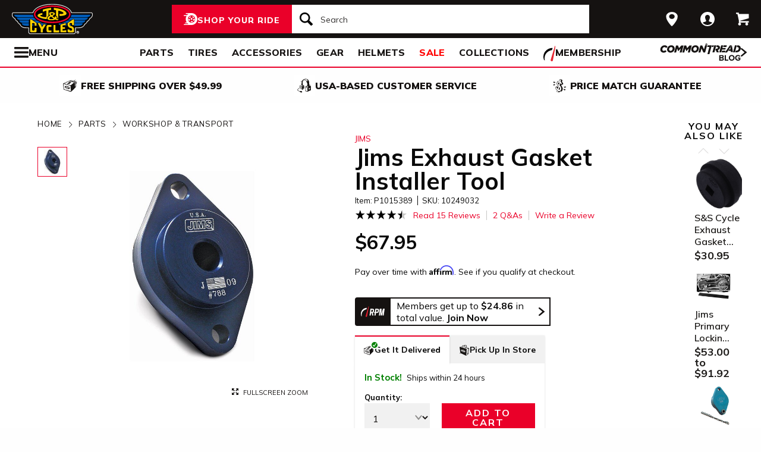

--- FILE ---
content_type: text/html; charset=utf-8
request_url: https://www.jpcycles.com/product/jims-exhaust-gasket-installer-tool
body_size: 50440
content:
<!DOCTYPE html>
<!--[if lt IE 7]>      <html class="no-js lt-ie10 lt-ie9 lt-ie8 lt-ie7" lang="en-us"> <![endif]-->
<!--[if IE 7]>         <html class="no-js lt-ie10 lt-ie9 lt-ie8" lang="en-us"> <![endif]-->
<!--[if IE 8]>         <html class="no-js lt-ie10 lt-ie9" lang="en-us"> <![endif]-->
<!--[if gt IE 8]><!--> <html lang="en-us" ng-app="app" ng-controller="RootController as rootVm"> <!--<![endif]-->
<head>

<script charset="UTF-8" data-cfasync="false" data-domain-script="3957e59b-1b2d-43ac-8752-4e4d5b288d8f" src="https://cdn.cookielaw.org/scripttemplates/otSDKStub.js" type="text/javascript"></script><script data-cfasync="false" type="text/javascript">function OptanonWrapper() {window.dataLayer.push({event: 'OneTrustGroupsUpdated'})}</script>
  <meta charset="utf-8">
  <meta http-equiv="X-UA-Compatible" content="IE=edge">
  <meta name="viewport" content="width=device-width, initial-scale=1.0">

<meta content="Pick up your Jims Exhaust Gasket Installer Tool for $67.95 today." name="description">
    <title>Jims Exhaust Gasket Installer Tool | JPCycles.com</title>


    <link rel="stylesheet" href="/css/sites/jp_cycles/app-29020d71ab271eb5d00cfb6392a7e07c.css?vsn=d">

    <link rel="stylesheet" href="/css/sites/jp_cycles/components/components_engine/components_engine-ba0ca4642acd62ddaf1a5863c4d5e7fd.css?vsn=d">

    <link rel="stylesheet" href="/css/sites/jp_cycles/templates/product/show-859369b1052d2f5c39da6e2faeaf2b9a.css?vsn=d">

<meta content="product" property="og:type"><meta content="" property="og:description"><meta content="https://www.jpcycles.com/_a/product_images/2032/3120/jims_exhaust_gasket_installer_tool.jpg" property="og:image"><meta content="cs@jpcycles.com" property="og:email"><meta content="https://www.jpcycles.com/product/jims-exhaust-gasket-installer-tool" property="og:url"><meta content="800-318-4823" property="og:phone_number"><meta content="1015389" property="og:upc">
<meta content="1000" name="sailthru.inventory"><meta content="6795" name="sailthru.price"><meta content="price-50-99,weighted-stock-level-stock-90,weighted-stock-level-stock-85,weighted-stock-level-stock-80,weighted-stock-level-stock-75,weighted-stock-level-stock-70,weighted-stock-level-stock-65,weighted-stock-level-stock-60,shop-by-made-in-usa,promo-jp-fitment-added,product-accessory,product-tool,product-engine-tool,vendor-thiessen-products-inc-jims,vendor-tedds-cycles,brand-jims,vendor-parts-unlimited,promo-jp-replatform,riding-style-v-twin,vendor-jde-comoto" name="sailthru.tags"><meta content="summary" name="twitter:card"><meta content="" name="twitter:description"><meta content="https://www.jpcycles.com/_a/product_images/2032/3120/jims_exhaust_gasket_installer_tool.jpg" name="twitter:image"><meta name="twitter:site"><meta content="Jims Exhaust Gasket Installer Tool" name="twitter:title">

<script type="application/ld+json">{"potentialAction":{"query-input":"required name=query","@type":"SearchAction","target":"https://www.jpcycles.com/search?query={query}"},"@type":"Website","url":"https://www.jpcycles.com","@context":"http://schema.org/","author":{"@type":"Organization","name":"J&P Cycles"},"name":"J&P Cycles"}</script><script type="application/ld+json">{"sameAs":["https://www.facebook.com/jpcycles","https://www.instagram.com/jpcycles","https://www.youtube.com/user/jpcycles2"],"contactPoint":[{"telephone":"+1-800-318-4823","contactType":"customer service","@type":"ContactPoint","email":"cs@jpcycles.com"}],"@type":"Organization","logo":"https://www.jpcycles.com/images/sites/jp_cycles/support/schema/logo.png","url":"https://www.jpcycles.com","@context":"http://schema.org/","name":"J&P Cycles"}</script><script type="application/ld+json">[{"offers":{"priceCurrency":"USD","itemCondition":"https://schema.org/NewCondition","seller":{"@type":"Organization","name":"J&P Cycles"},"availability":"https://schema.org/InStock","price":"67.95","@type":"Offer"},"aggregateRating":{"worstRating":1,"reviewCount":15,"ratingValue":"4.40","bestRating":5,"@type":"AggregateRating"},"productID":1015389,"brand":{"name":"Jims","@type":"Thing"},"sku":10249032,"@type":"Product","@context":"http://schema.org/","category":"Hardware > Tools","image":{"contentUrl":"https://www.jpcycles.com/_a/product_images/2032/3120/jims_exhaust_gasket_installer_tool_300x300.jpg","caption":"Jims Exhaust Gasket Installer Tool Jims Exhaust Gasket Installer Tool","@type":"ImageObject"},"name":"Jims Exhaust Gasket Installer Tool"}]</script>
<link href="/apple-touch-icon-180x180.png" rel="apple-touch-icon" sizes="180x180"><link href="/favicon.ico" rel="shortcut icon" sizes="48x48" type="image/x-icon"><link href="/android-chrome-192x192.png" rel="icon" sizes="192x192" type="image/png"><link href="/manifest.json" rel="manifest"><link color="#5bbad5" href="/safari-pinned-tab.svg" rel="mask-icon"><meta content="#da532c" name="msapplication-TileColor"><meta content="/mstile-144x144.png" name="msapplication-TileImage"><meta content="#ffffff" name="theme-color">
<meta content="max-image-preview:large" name="robots">
<link href="/product/jims-exhaust-gasket-installer-tool" rel="canonical">
<meta content="strict-origin-when-cross-origin" name="referrer">
<script class="optanon-category-C0003" data-cfasync="false" src="//cdn.blueconic.net/comoto.js" type="text/plain"></script>
<script>  (function(h,o,u,n,d) {
    h=h[d]=h[d]||{q:[],onReady:function(c){h.q.push(c)}}
    d=o.createElement(u);d.async=1;d.src=n
    n=o.getElementsByTagName(u)[0];n.parentNode.insertBefore(d,n)
  })(window,document,'script','https://www.datadoghq-browser-agent.com/us1/v5/datadog-rum.js','DD_RUM');

  window.DD_RUM && window.DD_RUM.onReady(function() {
    window.DD_RUM.init({
      site: 'datadoghq.com',
      clientToken: "pub53399377d68048c12c4a8b3b914c4387",
      applicationId: "fff3aa79-493e-4806-ad8c-99d892e78c69",
      sessionSampleRate: 50,
      sessionReplaySampleRate: 0,
      trackUserInteractions: true,
      trackViewsManually: true
    });

    window.DD_RUM.startView({
      name: 'Elixir.Redline.WebStore.ProductController#show'
    })
  })
</script>
<script>(function(w){w.__rq=w.__rq||[]})(this)</script>



<script>window['appGlobals']={"isLoggedIn":false};</script>
<script>window.user = {"authed":false,"garage":{"recent":[],"saved":[],"primary":null}}</script>
<script data-cfasync="false" defer type="text/javascript" src="https://challenges.cloudflare.com/turnstile/v0/api.js?render=explicit&onload=turnstileCb"></script>

<script>window.isKiosk = false;</script>

</head>

<body class=" user-unauthed"
      data-page-template="Product Show"
      data-scheduled-page-id=""
      onload="window.document.body.classList.add('loaded')">

<noscript><iframe src="//www.googletagmanager.com/ns.html?id=GTM-MK4WR5"
height="0" width="0" style="display:none;visibility:hidden"></iframe></noscript>
<script>_analytics=window['_analytics']||{};_analytics.ytplayers={};_analytics.page={"page-node-type":"Product Show","page-scheduled-page-id":null};_analytics.user={hashedEmail:''};_analytics.userData={};_analytics.mc='9b23abdd-2656-40a7-a2a4-bf17b4cc3ad0';_analytics.session='f0c3238d-616e-432c-a581-3ccfb42f6f14';_analytics.eventQueue=_analytics.eventQueue||[];_analytics.eventQueue=_analytics.eventQueue.concat([]);_analytics.releaseTime='1769178881';_analytics.version='0.0.1+657322c3a8';_analytics.platform='redline';(function(w,d,s,l,i){w[l]=w[l]||[];w[l].push({'gtm.start':
new Date().getTime(),event:'gtm.js'});var f=d.getElementsByTagName(s)[0],
j=d.createElement(s),dl=l!='dataLayer'?'&l='+l:'';j.async=true;j.src=
'//www.googletagmanager.com/gtm.js?id='+i+dl;f.parentNode.insertBefore(j,f);
})(window,document,'script','dataLayer','GTM-MK4WR5');</script>



<div class="cmto-nav js-CmtoNavigation ">

<div class="cmto-header js-Redline-header">

  <div class="cmto-header-layout cmto-header-layout--header">

    <div class="cmto-header-layout__left">


        <label
          class="cmto-header__hamburger js-PreviewSearchService-navPanelButton"
          for="cmto-nav-drawer-toggle"
          data-qa="nav-drawer-toggle"></label>

<a class="cmto-header__logo" href="/"><img class="cmto-header__logo-img" height="50" src="/images/sites/jp_cycles/support/header/logo-7c365a00791261d56d672cfd123d7ec8.svg?vsn=d" width="100"></a>
    </div>

    <div class="cmto-header__utility cmto-header-utility cmto-header-layout__right js-CmtoNavigation-utility">
<div class="cmto-header-utility__item cmto-header-utility__item--stores cmto-header-utility__item--toggle-hybrid js-CmtoNavigation-utilityItem"><input class="cmto-header-utility__flyout-toggle js-CmtoNavigation-classToggle" id="mobile-store-flyout-toggle" type="checkbox"><a class="cmto-header-utility__link cmto-header-utility__link--stores" href="/stores/cycle-gear-columbus-oh-store-158"><label for="mobile-store-flyout-toggle"><img class="cmto-header-utility__icon" height="24" src="/images/redline/support/header/stores_icon-471b6f20047b3282745badbb621771ad.svg?vsn=d" width="24"></label></a><div class="cmto-header-utility__flyout cmto-header-utility__flyout--stores"><label class="cmto-header-utility__flyout-close" for="mobile-store-flyout-toggle"></label><div class="cmto-header-utility__flyout-content js-CmtoNavigation-flyoutContent"><div class="cmto-header-utility__stores-section"><div class="cmto-header-utility__store-heading">My Store</div><div class="cmto-header-utility__store-name"><a class="ui-link ui-link--no-underline ui-link--inline" href="/stores/cycle-gear-columbus-oh-store-158"><span>Cycle Gear</span> <span>Columbus</span></a><a class="cmto-header-utility__store-name-change ui-link ui-link--small" href="/stores/cycle-gear-columbus-oh-store-158">Store Details</a></div>Open Tomorrow At 10am<div class="cmto-header-utility__store-address">3635 West Broad Street<br>Columbus, Ohio 43228<br></div><a class="ui-link ui-link--underlined ui-link--inline ui-link--bold" href="tel:614-869-3115">614-869-3115</a></div><div class="cmto-header-utility__stores-section"><div class="cmto-header-utility__change-store-link"><a class="ui-link ui-link--inline" href="/stores">Change your store.</a></div></div><div class="cmto-header-utility__stores-section"><div class="cmto-header-utility__store-value-prop"><div class="cmto-header-utility__store-value-prop-icon cmto-header-utility__store-value-prop-icon--services"></div><div><a class="ui-link ui-link--inline" href="/store-services">Services</a><div>Experienced staff support available on site</div></div></div><div class="cmto-header-utility__store-value-prop"><div class="cmto-header-utility__store-value-prop-icon cmto-header-utility__store-value-prop-icon--events"></div><div><a class="ui-link ui-link--inline" href="/events">Store Events</a><div>Meet the local riding community for Bike Nights &amp; more</div></div></div><div class="cmto-header-utility__store-value-prop"><div class="cmto-header-utility__store-value-prop-icon cmto-header-utility__store-value-prop-icon--shop"></div><div><a class="ui-link ui-link--inline" href="/search?shop_by_store_id=145">Shop the Store</a><div>Find out what’s in stock and ready to go</div></div></div></div></div></div></div><div class="cmto-header-utility__item cmto-header-utility__item--account cmto-header-utility__item--toggle-hybrid js-CmtoNavigation-utilityItem"><a class="cmto-header-utility__link" data-js="TurnTo.loginButton" data-qa="log-in" data-open-href data-open-class="authentication-form-modal" data-open-href-reuse-modal href="/auth/identity"><img class="cmto-header-utility__icon" height="24" src="/images/redline/support/header/account_icon-895e762bda4d1b16a29085a786328ca5.svg?vsn=d" width="24"></a></div><div class="cmto-header-utility__item cmto-header-utility__item--cart js-CmtoNavigation-utilityItem"><a class="cmto-header-utility__link" data-qa="cart-link" href="/cart"><img class="cmto-header-utility__icon" height="24" src="/images/redline/support/header/cart_icon-72450537cc5567ae499c302162073e82.svg?vsn=d" width="24"><span class="cmto-header-utility__cart-quantity js-ProductForm-cartQty" style="display: none">0</span></a></div>
    </div>

      <div class="cmto-header__search cmto-header-layout__center">

<a class="js-AjaxPanel-toggle ui-button ui-button--large" data-panel-disable-back data-panel-heading="Shop Your Ride" href="/vehicle_selector?ui=panel&amp;workflow=shop_by_vehicle"><?xml version="1.0" encoding="UTF-8"?>
<svg width="23px" height="20px" viewBox="0 0 23 20" version="1.1" xmlns="http://www.w3.org/2000/svg" xmlns:xlink="http://www.w3.org/1999/xlink" fill="#fff">
    <title>F216DFA3-1CFF-4B9B-9A3E-BCB1D82A7E3E@1x</title>
    <g id="Symbols" stroke="none" stroke-width="1" fill-rule="evenodd">
        <g id="icon/tire-icon">
            <path d="M13.1890883,0 C18.5988605,0 23,4.48597403 23,9.99997711 C23,15.5139802 18.5989055,20 13.1890883,20 L13.1890883,20 L0.822026996,20 C0.410496896,20 0.0768614782,19.6599336 0.0768614782,19.240471 C0.0768614782,18.8210084 0.410496896,18.4809419 0.822026996,18.4809419 L0.822026996,18.4809419 L7.9967832,18.4809419 C7.45444034,18.1347399 6.94749599,17.7361108 6.48286813,17.291877 L6.48286813,17.291877 L3.06794545,17.291877 C2.65641534,17.291877 2.32277993,16.9518106 2.32277993,16.532348 C2.32277993,16.1128854 2.65641534,15.772819 3.06794545,15.772819 L3.06794545,15.772819 L5.18224254,15.772819 C4.04652548,14.1409854 3.3781316,12.1485724 3.3781316,10.0000229 C3.3781316,8.15353585 3.87227319,6.42266316 4.73198971,4.93657237 L4.73198971,4.93657237 L0.745165518,4.93657237 C0.333635417,4.93657237 0,4.59650593 0,4.17704334 C0,3.75758075 0.333635417,3.41746853 0.745165518,3.41742274 L0.745165518,3.41742274 L5.80998205,3.41742274 C6.4427079,2.68138288 7.17956285,2.04071914 7.9967832,1.51905805 L7.9967832,1.51905805 L4.12334204,1.51905805 C3.71181194,1.51905805 3.37817652,1.17899161 3.37817652,0.759529026 C3.37817652,0.340066438 3.71181194,0 4.12334204,0 L4.12334204,0 Z M13.1890883,3.79608834 C9.8329235,3.79608834 7.10247676,6.57916607 7.10247676,10.0000229 C7.10247676,12.0400552 8.0736896,13.8530713 9.56936635,14.9844894 C9.58311247,14.9962111 9.59672382,15.0081159 9.61145823,15.0190592 C9.62807935,15.0313761 9.64505985,15.0428689 9.66230989,15.0535832 C10.6580052,15.7775351 11.8755701,16.2039117 13.1890883,16.2039117 C14.5026065,16.2039117 15.7202163,15.7775351 16.7158666,15.0535832 C16.7330717,15.0428689 16.7500972,15.0313761 16.7667183,15.0190592 C16.7814976,15.0082075 16.795109,14.9963026 16.8088102,14.9844894 C18.3045318,13.8530713 19.2756998,12.040101 19.2756998,10.0000229 C19.2756998,6.57916607 16.545253,3.79608834 13.1890883,3.79608834 Z M14.5535675,13.2857143 L15.7166667,14.8260445 C15.1110977,15.1199228 14.4274219,15.2857143 13.7041667,15.2857143 C12.9809115,15.2857143 12.2972357,15.1198806 11.6916667,14.8260445 L11.6916667,14.8260445 L12.8547659,13.2857143 C13.1206447,13.3763071 13.4064666,13.4261162 13.7041667,13.4261162 C14.0019544,13.4261162 14.2876887,13.3763071 14.5535675,13.2857143 L14.5535675,13.2857143 Z M18.6729037,9.28571429 C18.7140052,9.51624916 18.7354167,9.75223588 18.7354167,9.99239164 C18.7354167,11.2748564 18.1272875,12.4385261 17.1439195,13.2857143 L17.1439195,13.2857143 L15.7166667,11.6128704 C16.1217633,11.1632999 16.3633149,10.6015773 16.3633149,9.99239164 C16.3633149,9.9699429 16.3619162,9.94772322 16.3612706,9.9253661 L16.3612706,9.9253661 Z M7.72917847,9.28571429 L10.0407704,9.92535145 C10.0401248,9.94770806 10.0388337,9.96992722 10.0388337,9.99237545 C10.0388337,10.6015472 10.280381,11.1633027 10.6854167,11.6128171 L10.6854167,11.6128171 L9.25818928,13.2857143 C8.27483876,12.4384997 7.66666667,11.2748567 7.66666667,9.99237545 C7.66666667,9.75222519 7.68807777,9.51624388 7.72917847,9.28571429 L7.72917847,9.28571429 Z M13.2010417,8.28571429 C14.0333223,8.28571429 14.7104167,8.95860309 14.7104167,9.78571429 C14.7104167,10.6128255 14.0333223,11.2857143 13.2010417,11.2857143 C12.368761,11.2857143 11.6916667,10.6128255 11.6916667,9.78571429 C11.6916667,8.95860309 12.368761,8.28571429 13.2010417,8.28571429 Z M14.7104167,5.28571429 C16.0258194,5.51966228 17.1355267,6.4265805 17.7291667,7.66947611 L17.7291667,7.66947611 L15.9836401,8.28571429 C15.6804607,7.80894426 15.2330669,7.44872881 14.7104167,7.27963638 L14.7104167,7.27963638 Z M11.6916667,5.28571429 L11.6916667,7.27963638 C11.1690164,7.44877296 10.7216633,7.80898841 10.4184026,8.28571429 L10.4184026,8.28571429 L8.67291667,7.66947611 C9.26659726,6.4265805 10.3763045,5.51970643 11.6916667,5.28571429 L11.6916667,5.28571429 Z" id="Combined-Shape"></path>
        </g>
    </g>
</svg>
<span class="cmto-header__search-sbv-text">Shop Your Ride</span></a>

<form action="/search" class="search-form js-PreviewSearchService-searchForm" data-form-name="Site Search" data-qa="search-form" method="get">
<div class="ui-search-input__wrapper"><input aria-label="Search" autocomplete="off" class="js-PreviewSearchService-input ui-search-input ui-search-input--large ui-search-input--button-left" data-field-name="Query" name="query" placeholder="Search" required type="text"><button aria-label="Search" class="ui-search-input__button" data-qa="search-button" tabindex="-1"></button></div>
<button aria-label="Close" class="ui-search-input__button search-form__close-button js-PreviewSearchService-headerCloseButton" tabindex="-1"></button>
</form>
      </div>

  </div>
</div>
<div class="preview-search__overlay js-PreviewSearchService-overlay"
  aria-hidden
  data-rfk-search-url="https://jpcycles.rfk.jpcycles.com/api/search-rec/3"
  data-rfk-events-url="https://jpcycles.rfk.jpcycles.com/api/event/1"
  data-user-id=""
  data-asset-url="https://www.jpcycles.com/_a">
  <div class="preview-search__container js-PreviewSearchService-container">
    <div class="preview-search__inner-container">
      <div class="preview-search__categories--container">
        <div
          class="preview-search__section-title js-PreviewSearchService-categoriesTitle"
          data-query-mode-title="Suggested Categories"
          data-trending-mode-title="Trending Categories">
        </div>
        <div class="preview-search__categories js-PreviewSearchService-categories"></div>
      </div>
      <div class="preview-search__keyphrases--container">
        <div class="preview-search__section-title">
          Search Suggestions
        </div>
        <div class="preview-search__keyphrases js-PreviewSearchService-keyphrases"></div>
      </div>
      <div class="preview-search__products">
        <div class="preview-search__products--section-title">
          <div
            class="preview-search__section-title js-PreviewSearchService-productsTitle"
            data-keywords-title="Top Products for"
            data-categories-title="Trending Now">
          </div>
          <a class="preview-search__products--view-all js-PreviewSearchService-plpLink">
View All Results
          </a>
        </div>
        <div class="js-PreviewSearchService-products"></div>
      </div>
    </div>
  </div>
</div>
<div class="cmto-subheader">
  <div class="cmto-header-layout">
<!-- NAV HELPER ~ SUBHEADER ~ 2026-01-23 21:59:08.954994Z --><div class="cmto-subheader__menu cmto-header-layout__center"><ul class="cmto-subheader__top-link-container cmto-mask__on-hover"><li class="cmto-subheader__top-link-li" data-child-count="2" data-nav-level="2" data-nav-section="Parts" data-node-id="19949" onmouseover="setTimeout(() =&gt; $(window).trigger(&#39;LazyImgSrc.elementsChanged&#39;), 150)"><a class="cmto-subheader__top-link" data-nid="19949" href="/motorcycle-parts">Parts</a><div class="cmto-subheader__menu-container" data-node-id="19949"><div class="subheader-menu"><div class="subheader-menu__panel subheader-menu__panel--split"><div class="subheader-menu__panel-content"><div class="subheader-menu__title" data-nid="20695"><a class="subheader-menu__title-link-text" href="/motorcycle-parts">Parts</a><a class="subheader-menu__title-link-shop-all" href="/motorcycle-parts?view_all=true">Shop All</a></div><div class="subheader-menu__columns"><ul class="subheader-menu__column subheader-menu__column--4"><li class="subheader-menu__item subheader-menu__item--3" data-nav-level="3" data-nav-section="Exhaust"><a class="subheader-menu__link subheader-menu__link--collapsed" data-nid="20709" href="/motorcycle-exhaust">Exhaust</a><ul class="subheader-menu__list subheader-menu__list--4" data-node-id="20709" data-node-name="Exhaust" data-node-node-type-atom="facetSetBrowse" data-node-parent-id="20695"><li class="subheader-menu__item subheader-menu__item--mobile-only subheader-menu__item--3" data-nav-level="4" data-nav-section="Exhaust"><a class="subheader-menu__link" data-nid="20709" href="/motorcycle-exhaust">Shop All Exhaust</a></li><li class="subheader-menu__item subheader-menu__item--4" data-nav-level="4" data-nav-section="Full Exhaust Systems"><a class="subheader-menu__link" data-nid="21832" href="/motorcycle-full-exhaust-systems">Full Exhaust Systems</a></li><li class="subheader-menu__item subheader-menu__item--4" data-nav-level="4" data-nav-section="Slip-On Exhausts"><a class="subheader-menu__link" data-nid="21847" href="/motorcycle-slip-on-exhausts">Slip-On Exhausts</a></li></ul></li><li class="subheader-menu__item subheader-menu__item--3" data-nav-level="3" data-nav-section="Tires"><a class="subheader-menu__link subheader-menu__link--collapsed" data-nid="20937" href="/motorcycle-tires">Tires</a><ul class="subheader-menu__list subheader-menu__list--4" data-node-id="20937" data-node-name="Tires" data-node-node-type-atom="departmentPage" data-node-parent-id="20695"><li class="subheader-menu__item subheader-menu__item--4" data-nav-level="4" data-nav-section="Tire Accessories"><a class="subheader-menu__link" data-nid="20942" href="/motorcycle-tire-accessories">Tire Accessories</a></li></ul></li><li class="subheader-menu__item subheader-menu__item--3" data-nav-level="3" data-nav-section="Handlebars &amp; Controls"><a class="subheader-menu__link subheader-menu__link--collapsed" data-nid="20786" href="/motorcycle-handlebars-and-controls">Handlebars &amp; Controls</a><ul class="subheader-menu__list subheader-menu__list--4" data-node-id="20786" data-node-name="Handlebars &amp; Controls" data-node-node-type-atom="facetSetBrowse" data-node-parent-id="20695"><li class="subheader-menu__item subheader-menu__item--mobile-only subheader-menu__item--3" data-nav-level="4" data-nav-section="Handlebars &amp; Controls"><a class="subheader-menu__link" data-nid="20786" href="/motorcycle-handlebars-and-controls">Shop All Handlebars &amp; Controls</a></li><li class="subheader-menu__item subheader-menu__item--4" data-nav-level="4" data-nav-section="Cable Kits"><a class="subheader-menu__link" data-nid="21672" href="/motorcycle-cable-kits">Cable Kits</a></li><li class="subheader-menu__item subheader-menu__item--4" data-nav-level="4" data-nav-section="Grips"><a class="subheader-menu__link" data-nid="21820" href="/motorcycle-grips">Grips</a></li><li class="subheader-menu__item subheader-menu__item--4" data-nav-level="4" data-nav-section="Handlebars"><a class="subheader-menu__link" data-nid="21822" href="/motorcycle-handlebars">Handlebars</a></li></ul></li><li class="subheader-menu__item subheader-menu__item--3" data-nav-level="3" data-nav-section="Seats &amp; Backrests"><a class="subheader-menu__link subheader-menu__link--collapsed" data-nid="20817" href="/motorcycle-seats-and-backrests">Seats &amp; Backrests</a><ul class="subheader-menu__list subheader-menu__list--4" data-node-id="20817" data-node-name="Seats &amp; Backrests" data-node-node-type-atom="facetSetBrowse" data-node-parent-id="20695"><li class="subheader-menu__item subheader-menu__item--mobile-only subheader-menu__item--3" data-nav-level="4" data-nav-section="Seats &amp; Backrests"><a class="subheader-menu__link" data-nid="20817" href="/motorcycle-seats-and-backrests">Shop All Seats &amp; Backrests</a></li><li class="subheader-menu__item subheader-menu__item--4" data-nav-level="4" data-nav-section="Sissy Bars"><a class="subheader-menu__link" data-nid="21213" href="/motorcycle-sissy-bars">Sissy Bars</a></li></ul></li><li class="subheader-menu__item subheader-menu__item--3" data-nav-level="3" data-nav-section="Air Intake &amp; Fuel Systems"><a class="subheader-menu__link subheader-menu__link--collapsed" data-nid="20701" href="/motorcycle-air-intake-and-fuel-systems">Air Intake &amp; Fuel Systems</a><ul class="subheader-menu__list subheader-menu__list--4" data-node-id="20701" data-node-name="Air Intake &amp; Fuel Systems" data-node-node-type-atom="facetSetBrowse" data-node-parent-id="20695"><li class="subheader-menu__item subheader-menu__item--mobile-only subheader-menu__item--3" data-nav-level="4" data-nav-section="Air Intake &amp; Fuel Systems"><a class="subheader-menu__link" data-nid="20701" href="/motorcycle-air-intake-and-fuel-systems">Shop All Air Intake &amp; Fuel Systems</a></li><li class="subheader-menu__item subheader-menu__item--4" data-nav-level="4" data-nav-section="Air Cleaner Kits"><a class="subheader-menu__link" data-nid="21819" href="/motorcycle-air-cleaner-kits">Air Cleaner Kits</a></li><li class="subheader-menu__item subheader-menu__item--4" data-nav-level="4" data-nav-section="Carburetor"><a class="subheader-menu__link" data-nid="26245" href="/motorcycle-carburetor">Carburetor</a></li><li class="subheader-menu__item subheader-menu__item--4" data-nav-level="4" data-nav-section="Fuel Management Systems"><a class="subheader-menu__link" data-nid="21833" href="/motorcycle-fuel-management-systems">Fuel Management Systems</a></li></ul></li><li class="subheader-menu__item subheader-menu__item--3" data-nav-level="3" data-nav-section="Engine"><a class="subheader-menu__link subheader-menu__link--collapsed" data-nid="20708" href="/motorcycle-engines">Engine</a><ul class="subheader-menu__list subheader-menu__list--4" data-node-id="20708" data-node-name="Engine" data-node-node-type-atom="facetSetBrowse" data-node-parent-id="20695"><li class="subheader-menu__item subheader-menu__item--mobile-only subheader-menu__item--3" data-nav-level="4" data-nav-section="Engine"><a class="subheader-menu__link" data-nid="20708" href="/motorcycle-engines">Shop All Engine</a></li><li class="subheader-menu__item subheader-menu__item--4" data-nav-level="4" data-nav-section="Big Bore Kits"><a class="subheader-menu__link" data-nid="26215" href="/big-bore-kits">Big Bore Kits</a></li><li class="subheader-menu__item subheader-menu__item--4" data-nav-level="4" data-nav-section="Camshafts"><a class="subheader-menu__link" data-nid="25790" href="/camshafts">Camshafts</a></li><li class="subheader-menu__item subheader-menu__item--4" data-nav-level="4" data-nav-section="Engine Gaskets &amp; Seals"><a class="subheader-menu__link" data-nid="21799" href="/motorcycle-engine-gaskets-and-seals">Engine Gaskets &amp; Seals</a></li></ul></li><li class="subheader-menu__item subheader-menu__item--3" data-nav-level="3" data-nav-section="Lighting"><a class="subheader-menu__link subheader-menu__link--collapsed" data-nid="20787" href="/motorcycle-lights">Lighting</a><ul class="subheader-menu__list subheader-menu__list--4" data-node-id="20787" data-node-name="Lighting" data-node-node-type-atom="facetSetBrowse" data-node-parent-id="20695"><li class="subheader-menu__item subheader-menu__item--mobile-only subheader-menu__item--3" data-nav-level="4" data-nav-section="Lighting"><a class="subheader-menu__link" data-nid="20787" href="/motorcycle-lights">Shop All Lighting</a></li><li class="subheader-menu__item subheader-menu__item--4" data-nav-level="4" data-nav-section="Headlights"><a class="subheader-menu__link" data-nid="21817" href="/motorcycle-headlights">Headlights</a></li><li class="subheader-menu__item subheader-menu__item--4" data-nav-level="4" data-nav-section="Taillights &amp; Brake Lights"><a class="subheader-menu__link" data-nid="21229" href="/motorcycle-taillights-and-brake-lights">Taillights &amp; Brake Lights</a></li><li class="subheader-menu__item subheader-menu__item--4" data-nav-level="4" data-nav-section="Turn Signals"><a class="subheader-menu__link" data-nid="21675" href="/motorcycle-turn-signals">Turn Signals</a></li></ul></li></ul><ul class="subheader-menu__column subheader-menu__column--4"><li class="subheader-menu__item subheader-menu__item--3" data-nav-level="3" data-nav-section="Suspension"><a class="subheader-menu__link subheader-menu__link--collapsed" data-nid="20818" href="/motorcycle-suspension">Suspension</a><ul class="subheader-menu__list subheader-menu__list--4" data-node-id="20818" data-node-name="Suspension" data-node-node-type-atom="facetSetBrowse" data-node-parent-id="20695"><li class="subheader-menu__item subheader-menu__item--mobile-only subheader-menu__item--3" data-nav-level="4" data-nav-section="Suspension"><a class="subheader-menu__link" data-nid="20818" href="/motorcycle-suspension">Shop All Suspension</a></li><li class="subheader-menu__item subheader-menu__item--4" data-nav-level="4" data-nav-section="Cartridge Kits"><a class="subheader-menu__link" data-nid="26247" href="/cartridge-kits">Cartridge Kits</a></li><li class="subheader-menu__item subheader-menu__item--4" data-nav-level="4" data-nav-section="Lowering Kits"><a class="subheader-menu__link" data-nid="21814" href="/motorcycle-lowering-kits">Lowering Kits</a></li><li class="subheader-menu__item subheader-menu__item--4" data-nav-level="4" data-nav-section="Shocks"><a class="subheader-menu__link" data-nid="21215" href="/motorcycle-shocks">Shocks</a></li></ul></li><li class="subheader-menu__item subheader-menu__item--3" data-nav-level="3" data-nav-section="Frame &amp; Body"><a class="subheader-menu__link subheader-menu__link--collapsed" data-nid="20711" href="/motorcycle-frame-and-body">Frame &amp; Body</a><ul class="subheader-menu__list subheader-menu__list--4" data-node-id="20711" data-node-name="Frame &amp; Body" data-node-node-type-atom="facetSetBrowse" data-node-parent-id="20695"><li class="subheader-menu__item subheader-menu__item--mobile-only subheader-menu__item--3" data-nav-level="4" data-nav-section="Frame &amp; Body"><a class="subheader-menu__link" data-nid="20711" href="/motorcycle-frame-and-body">Shop All Frame &amp; Body</a></li><li class="subheader-menu__item subheader-menu__item--4" data-nav-level="4" data-nav-section="Fairings"><a class="subheader-menu__link" data-nid="21683" href="/motorcycle-fairings">Fairings</a></li><li class="subheader-menu__item subheader-menu__item--4" data-nav-level="4" data-nav-section="Fenders"><a class="subheader-menu__link" data-nid="21804" href="/motorcycle-fenders">Fenders</a></li></ul></li><li class="subheader-menu__item subheader-menu__item--3" data-nav-level="3" data-nav-section="Foot Controls"><a class="subheader-menu__link subheader-menu__link--collapsed" data-nid="20710" href="/motorcycle-foot-controls">Foot Controls</a><ul class="subheader-menu__list subheader-menu__list--4" data-node-id="20710" data-node-name="Foot Controls" data-node-node-type-atom="facetSetBrowse" data-node-parent-id="20695"><li class="subheader-menu__item subheader-menu__item--mobile-only subheader-menu__item--3" data-nav-level="4" data-nav-section="Foot Controls"><a class="subheader-menu__link" data-nid="20710" href="/motorcycle-foot-controls">Shop All Foot Controls</a></li><li class="subheader-menu__item subheader-menu__item--4" data-nav-level="4" data-nav-section="Floorboards"><a class="subheader-menu__link" data-nid="21815" href="/motorcycle-floorboards">Floorboards</a></li><li class="subheader-menu__item subheader-menu__item--4" data-nav-level="4" data-nav-section="Footpegs"><a class="subheader-menu__link" data-nid="21818" href="/motorcycle-footpegs">Footpegs</a></li><li class="subheader-menu__item subheader-menu__item--4" data-nav-level="4" data-nav-section="Highway Pegs"><a class="subheader-menu__link" data-nid="21842" href="/motorcycle-highway-pegs">Highway Pegs</a></li></ul></li><li class="subheader-menu__item subheader-menu__item--3" data-nav-level="3" data-nav-section="Brakes"><a class="subheader-menu__link subheader-menu__link--collapsed" data-nid="20703" href="/motorcycle-brakes">Brakes</a><ul class="subheader-menu__list subheader-menu__list--4" data-node-id="20703" data-node-name="Brakes" data-node-node-type-atom="facetSetBrowse" data-node-parent-id="20695"><li class="subheader-menu__item subheader-menu__item--mobile-only subheader-menu__item--3" data-nav-level="4" data-nav-section="Brakes"><a class="subheader-menu__link" data-nid="20703" href="/motorcycle-brakes">Shop All Brakes</a></li><li class="subheader-menu__item subheader-menu__item--4" data-nav-level="4" data-nav-section="Brake Calipers"><a class="subheader-menu__link" data-nid="21973" href="/motorcycle-brake-calipers">Brake Calipers</a></li><li class="subheader-menu__item subheader-menu__item--4" data-nav-level="4" data-nav-section="Brake Lines"><a class="subheader-menu__link" data-nid="21778" href="/motorcycle-brake-lines">Brake Lines</a></li><li class="subheader-menu__item subheader-menu__item--4" data-nav-level="4" data-nav-section="Brake Pads"><a class="subheader-menu__link" data-nid="21725" href="/motorcycle-brake-pads">Brake Pads</a></li><li class="subheader-menu__item subheader-menu__item--4" data-nav-level="4" data-nav-section="Brake Rotors"><a class="subheader-menu__link" data-nid="21806" href="/motorcycle-brake-rotors">Brake Rotors</a></li></ul></li><li class="subheader-menu__item subheader-menu__item--3" data-nav-level="3" data-nav-section="Audio &amp; Electronics"><a class="subheader-menu__link subheader-menu__link--collapsed" data-nid="20702" href="/motorcycle-audio-and-electronics">Audio &amp; Electronics</a><ul class="subheader-menu__list subheader-menu__list--4" data-node-id="20702" data-node-name="Audio &amp; Electronics" data-node-node-type-atom="facetSetBrowse" data-node-parent-id="20695"><li class="subheader-menu__item subheader-menu__item--mobile-only subheader-menu__item--3" data-nav-level="4" data-nav-section="Audio &amp; Electronics"><a class="subheader-menu__link" data-nid="20702" href="/motorcycle-audio-and-electronics">Shop All Audio &amp; Electronics</a></li><li class="subheader-menu__item subheader-menu__item--4" data-nav-level="4" data-nav-section="Radios &amp; Accessories"><a class="subheader-menu__link" data-nid="21975" href="/motorcycle-radios-and-accessories">Radios &amp; Accessories</a></li><li class="subheader-menu__item subheader-menu__item--4" data-nav-level="4" data-nav-section="Speakers"><a class="subheader-menu__link" data-nid="21220" href="/motorcycle-speakers">Speakers</a></li></ul></li><li class="subheader-menu__item subheader-menu__item--3" data-nav-level="3" data-nav-section="Electrical &amp; Batteries"><a class="subheader-menu__link subheader-menu__link--collapsed" data-nid="20706" href="/motorcycle-electrical-and-batteries">Electrical &amp; Batteries</a><ul class="subheader-menu__list subheader-menu__list--4" data-node-id="20706" data-node-name="Electrical &amp; Batteries" data-node-node-type-atom="facetSetBrowse" data-node-parent-id="20695"><li class="subheader-menu__item subheader-menu__item--mobile-only subheader-menu__item--3" data-nav-level="4" data-nav-section="Electrical &amp; Batteries"><a class="subheader-menu__link" data-nid="20706" href="/motorcycle-electrical-and-batteries">Shop All Electrical &amp; Batteries</a></li><li class="subheader-menu__item subheader-menu__item--4" data-nav-level="4" data-nav-section="Batteries"><a class="subheader-menu__link" data-nid="21821" href="/motorcycle-batteries">Batteries</a></li><li class="subheader-menu__item subheader-menu__item--4" data-nav-level="4" data-nav-section="Ignition Kits &amp; Modules"><a class="subheader-menu__link" data-nid="26246" href="/ignition-kits-modules">Ignition Kits &amp; Modules</a></li><li class="subheader-menu__item subheader-menu__item--4" data-nav-level="4" data-nav-section="Starters"><a class="subheader-menu__link" data-nid="21224" href="/motorcycle-starters">Starters</a></li></ul></li><li class="subheader-menu__item subheader-menu__item--3" data-nav-level="3" data-nav-section="Oils &amp; Chemicals"><a class="subheader-menu__link subheader-menu__link--collapsed" data-nid="20816" href="/motorcycle-oils-and-chemicals">Oils &amp; Chemicals</a><ul class="subheader-menu__list subheader-menu__list--4" data-node-id="20816" data-node-name="Oils &amp; Chemicals" data-node-node-type-atom="facetSetBrowse" data-node-parent-id="20695"><li class="subheader-menu__item subheader-menu__item--mobile-only subheader-menu__item--3" data-nav-level="4" data-nav-section="Oils &amp; Chemicals"><a class="subheader-menu__link" data-nid="20816" href="/motorcycle-oils-and-chemicals">Shop All Oils &amp; Chemicals</a></li><li class="subheader-menu__item subheader-menu__item--4" data-nav-level="4" data-nav-section="V-Twin Oil Change Kits"><a class="subheader-menu__link" data-nid="25791" href="/v-twin-oil-change-kits">V-Twin Oil Change Kits</a></li></ul></li></ul><ul class="subheader-menu__column subheader-menu__column--4"><li class="subheader-menu__item subheader-menu__item--3" data-nav-level="3" data-nav-section="Drivetrain &amp; Transmission"><a class="subheader-menu__link subheader-menu__link--collapsed" data-nid="20705" href="/motorcycle-drivetrain-and-transmission">Drivetrain &amp; Transmission</a><ul class="subheader-menu__list subheader-menu__list--4" data-node-id="20705" data-node-name="Drivetrain &amp; Transmission" data-node-node-type-atom="facetSetBrowse" data-node-parent-id="20695"><li class="subheader-menu__item subheader-menu__item--mobile-only subheader-menu__item--3" data-nav-level="4" data-nav-section="Drivetrain &amp; Transmission"><a class="subheader-menu__link" data-nid="20705" href="/motorcycle-drivetrain-and-transmission">Shop All Drivetrain &amp; Transmission</a></li><li class="subheader-menu__item subheader-menu__item--4" data-nav-level="4" data-nav-section="Clutch Components"><a class="subheader-menu__link" data-nid="21938" href="/motorcycle-clutch-components">Clutch Components</a></li><li class="subheader-menu__item subheader-menu__item--4" data-nav-level="4" data-nav-section="Drive Belts"><a class="subheader-menu__link" data-nid="21808" href="/motorcycle-drive-belts">Drive Belts</a></li><li class="subheader-menu__item subheader-menu__item--4" data-nav-level="4" data-nav-section="Primary Gaskets &amp; Seals"><a class="subheader-menu__link" data-nid="21840" href="/motorcycle-primary-gaskets-and-seals">Primary Gaskets &amp; Seals</a></li></ul></li><li class="subheader-menu__item subheader-menu__item--3" data-nav-level="3" data-nav-section="Luggage"><a class="subheader-menu__link subheader-menu__link--collapsed" data-nid="20814" href="/motorcycle-luggage">Luggage</a><ul class="subheader-menu__list subheader-menu__list--4" data-node-id="20814" data-node-name="Luggage" data-node-node-type-atom="facetSetBrowse" data-node-parent-id="20695"><li class="subheader-menu__item subheader-menu__item--mobile-only subheader-menu__item--3" data-nav-level="4" data-nav-section="Luggage"><a class="subheader-menu__link" data-nid="20814" href="/motorcycle-luggage">Shop All Luggage</a></li><li class="subheader-menu__item subheader-menu__item--4" data-nav-level="4" data-nav-section="Luggage Racks"><a class="subheader-menu__link" data-nid="21779" href="/motorcycle-luggage-racks">Luggage Racks</a></li><li class="subheader-menu__item subheader-menu__item--4" data-nav-level="4" data-nav-section="Saddlebags"><a class="subheader-menu__link" data-nid="21231" href="/motorcycle-saddlebags">Saddlebags</a><ul class="subheader-menu__list subheader-menu__list--5" data-node-id="21231" data-node-name="Saddlebags" data-node-node-type-atom="facetSetBrowse" data-node-parent-id="20814"><li class="subheader-menu__item subheader-menu__item--mobile-only subheader-menu__item--4" data-nav-level="5" data-nav-section="Saddlebags"><a class="subheader-menu__link" data-nid="21231" href="/motorcycle-saddlebags">Shop All Saddlebags</a></li><li class="subheader-menu__item subheader-menu__item--5 subheader-menu__item--mobile-only" data-nav-level="5" data-nav-section="Saddlebag Liners"><a class="subheader-menu__link" data-nid="23189" href="/motorcycle-saddlebag-liners">Saddlebag Liners</a></li><li class="subheader-menu__item subheader-menu__item--5 subheader-menu__item--mobile-only" data-nav-level="5" data-nav-section="Harley Saddlebag Liners"><a class="subheader-menu__link" data-nid="23190" href="/harley-saddlebag-liners">Harley Saddlebag Liners</a></li><li class="subheader-menu__item subheader-menu__item--5 subheader-menu__item--mobile-only" data-nav-level="5" data-nav-section="Saddlebag Locks"><a class="subheader-menu__link" data-nid="23192" href="/motorcycle-saddlebag-locks">Saddlebag Locks</a></li><li class="subheader-menu__item subheader-menu__item--5 subheader-menu__item--mobile-only" data-nav-level="5" data-nav-section="Harley Saddlebag Locks"><a class="subheader-menu__link" data-nid="23193" href="/harley-saddlebag-locks">Harley Saddlebag Locks</a></li><li class="subheader-menu__item subheader-menu__item--5 subheader-menu__item--mobile-only" data-nav-level="5" data-nav-section="Saddlebag Extensions"><a class="subheader-menu__link" data-nid="23340" href="/motorcycle-saddlebag-extensions">Saddlebag Extensions</a></li></ul></li><li class="subheader-menu__item subheader-menu__item--4 subheader-menu__item--mobile-only" data-nav-level="4" data-nav-section="Drink Coolers"><a class="subheader-menu__link" data-nid="23191" href="/motorcycle-coolers">Drink Coolers</a></li><li class="subheader-menu__item subheader-menu__item--4 subheader-menu__item--mobile-only" data-nav-level="4" data-nav-section="Crash Bar Bags"><a class="subheader-menu__link" data-nid="23342" href="/motorcycle-crash-bar-bags">Crash Bar Bags</a></li></ul></li><li class="subheader-menu__item subheader-menu__item--3" data-nav-level="3" data-nav-section="Filters"><a class="subheader-menu__link" data-nid="25370" href="/motorcycle-filters">Filters</a></li><li class="subheader-menu__item subheader-menu__item--3" data-nav-level="3" data-nav-section="Wheels &amp; Wheel Components"><a class="subheader-menu__link" data-nid="20819" href="/motorcycle-wheels-and-wheel-components">Wheels &amp; Wheel Components</a></li><li class="subheader-menu__item subheader-menu__item--3" data-nav-level="3" data-nav-section="Dash &amp; Speedometers"><a class="subheader-menu__link" data-nid="20704" href="/motorcycle-dash-and-speedometers">Dash &amp; Speedometers</a></li><li class="subheader-menu__item subheader-menu__item--3" data-nav-level="3" data-nav-section="Windshields &amp; Fairings"><a class="subheader-menu__link" data-nid="20820" href="/motorcycle-windshields-and-fairings">Windshields &amp; Fairings</a></li><li class="subheader-menu__item subheader-menu__item--3" data-nav-level="3" data-nav-section="Gas Tanks"><a class="subheader-menu__link" data-nid="20785" href="/motorcycle-gas-tanks">Gas Tanks</a></li><li class="subheader-menu__item subheader-menu__item--3" data-nav-level="3" data-nav-section="Mirrors"><a class="subheader-menu__link" data-nid="20815" href="/motorcycle-mirrors">Mirrors</a></li><li class="subheader-menu__item subheader-menu__item--3" data-nav-level="3" data-nav-section="Carburetor"><a class="subheader-menu__link" data-nid="21666" href="/motorcycle-carburetor">Carburetor</a></li><li class="subheader-menu__item subheader-menu__item--3" data-nav-level="3" data-nav-section="NEW"><a class="subheader-menu__link" data-nid="22707" href="/new-motorcycle-parts">NEW</a></li><li class="subheader-menu__item subheader-menu__item--3" data-nav-level="3" data-nav-section="SALE"><a class="subheader-menu__link" data-nid="22708" href="/motorcycle-parts-sales-and-closeouts">SALE</a></li><li class="subheader-menu__item subheader-menu__item--3" data-nav-level="3" data-nav-section="CLOSEOUT"><a class="subheader-menu__link" data-nid="22709" href="/motorcycle-parts-closeouts">CLOSEOUT</a></li><li class="subheader-menu__item subheader-menu__item--3" data-nav-level="3" data-nav-section="OPEN BOX"><a class="subheader-menu__link" data-nid="23042" href="/open-box-motorcycle-parts-and-accessories">OPEN BOX</a></li><li class="subheader-menu__item subheader-menu__item--3" data-nav-level="3" data-nav-section="Made In The USA"><a class="subheader-menu__link" data-nid="21969" href="/made-in-the-usa">Made In The USA</a></li></ul><ul class="subheader-menu__column subheader-menu__column--4"><li class="subheader-menu__item subheader-menu__item--3" data-nav-level="3" data-nav-section="Milwaukee Twins"><a class="subheader-menu__link" data-nid="22635" href="/milwaukee-twins">Milwaukee Twins</a></li><li class="subheader-menu__item subheader-menu__item--3" data-nav-level="3" data-nav-section="Duraboost"><a class="subheader-menu__link" data-nid="22666" href="/duraboost">Duraboost</a></li><li class="subheader-menu__item subheader-menu__item--3" data-nav-level="3" data-nav-section="Arlen Ness"><a class="subheader-menu__link" data-nid="20696" href="/arlen-ness">Arlen Ness</a></li><li class="subheader-menu__item subheader-menu__item--3" data-nav-level="3" data-nav-section="Saddlemen"><a class="subheader-menu__link" data-nid="28966" href="/saddlemen">Saddlemen</a></li><li class="subheader-menu__item subheader-menu__item--3" data-nav-level="3" data-nav-section="Klock Werks"><a class="subheader-menu__link" data-nid="28967" href="/klock-werks">Klock Werks</a></li><li class="subheader-menu__item subheader-menu__item--3" data-nav-level="3" data-nav-section="Fox"><a class="subheader-menu__link" data-nid="28968" href="/fox">Fox</a></li><li class="subheader-menu__item subheader-menu__item--3" data-nav-level="3" data-nav-section="Thrashin Supply Company"><a class="subheader-menu__link" data-nid="28969" href="/thrashin-supply-company">Thrashin Supply Company</a></li><li class="subheader-menu__item subheader-menu__item--3" data-nav-level="3" data-nav-section="Rockford Fosgate"><a class="subheader-menu__link" data-nid="28970" href="/rockford-fosgate">Rockford Fosgate</a></li><li class="subheader-menu__item subheader-menu__item--3" data-nav-level="3" data-nav-section="Custom Dynamics"><a class="subheader-menu__link" data-nid="28971" href="/custom-dynamics">Custom Dynamics</a></li><li class="subheader-menu__item subheader-menu__item--3" data-nav-level="3" data-nav-section="S&amp;S Cycle"><a class="subheader-menu__link" data-nid="22636" href="/s-and-s-cycle">S&amp;S Cycle</a></li><li class="subheader-menu__item subheader-menu__item--3" data-nav-level="3" data-nav-section="Khrome Werks"><a class="subheader-menu__link" data-nid="28972" href="/khrome-werks">Khrome Werks</a></li></ul></div></div></div><div class="subheader-menu__panel subheader-menu__panel--split"><div class="subheader-menu__title" data-nid="20857"><span class="subheader-menu__title-link-text subheader-menu__title-link-text--shop-by">Shop By Riding Style</span></div><ul class="subheader-menu__list"><li class="subheader-menu__item subheader-menu__item--3" data-nav-level="3" data-nav-section="Harley"><a class="subheader-menu__link" data-nid="22740" href="/harley-parts">Harley</a></li><li class="subheader-menu__item subheader-menu__item--3" data-nav-level="3" data-nav-section="Dyna"><a class="subheader-menu__link" data-nid="20724" href="/harley-davidson-dyna-parts">Dyna</a></li><li class="subheader-menu__item subheader-menu__item--3" data-nav-level="3" data-nav-section="Softail"><a class="subheader-menu__link" data-nid="20725" href="/harley-davidson-softail-parts">Softail</a></li><li class="subheader-menu__item subheader-menu__item--3" data-nav-level="3" data-nav-section="Sportster"><a class="subheader-menu__link" data-nid="20726" href="/harley-davidson-sportster-parts">Sportster</a></li><li class="subheader-menu__item subheader-menu__item--3" data-nav-level="3" data-nav-section="Touring"><a class="subheader-menu__link" data-nid="20727" href="/harley-davidson-touring-parts">Touring</a></li><li class="subheader-menu__item subheader-menu__item--3" data-nav-level="3" data-nav-section="Tri Glide"><a class="subheader-menu__link" data-nid="20729" href="/harley-davidson-tri-glide-parts">Tri Glide</a></li><li class="subheader-menu__item subheader-menu__item--3" data-nav-level="3" data-nav-section="Vintage Harley"><a class="subheader-menu__link" data-nid="22432" href="/vintage-harley-davidson-parts">Vintage Harley</a></li><li class="subheader-menu__item subheader-menu__item--3" data-nav-level="3" data-nav-section="Adventure"><a class="subheader-menu__link" data-nid="20730" href="/adventure-touring-motorcycle-parts">Adventure</a></li><li class="subheader-menu__item subheader-menu__item--3" data-nav-level="3" data-nav-section="Cruiser"><a class="subheader-menu__link" data-nid="20850" href="/metric-cruiser-parts">Cruiser</a></li><li class="subheader-menu__item subheader-menu__item--3" data-nav-level="3" data-nav-section="Honda Gold Wing"><a class="subheader-menu__link" data-nid="22433" href="/honda-goldwing-parts-and-accessories">Honda Gold Wing</a></li><li class="subheader-menu__item subheader-menu__item--3" data-nav-level="3" data-nav-section="Indian"><a class="subheader-menu__link" data-nid="20851" href="/indian-motorcycle-parts">Indian</a></li><li class="subheader-menu__item subheader-menu__item--3" data-nav-level="3" data-nav-section="Sport"><a class="subheader-menu__link" data-nid="20852" href="/sportbike-parts">Sport</a></li><li class="subheader-menu__item subheader-menu__item--3" data-nav-level="3" data-nav-section="UTV"><a class="subheader-menu__link" data-nid="25319" href="/utv-atv-parts">UTV</a></li></ul></div></div></div></li><li class="cmto-subheader__top-link-li" data-child-count="1" data-nav-level="2" data-nav-section="Tires" data-node-id="19951" onmouseover="setTimeout(() =&gt; $(window).trigger(&#39;LazyImgSrc.elementsChanged&#39;), 150)"><a class="cmto-subheader__top-link" data-nid="19951" href="/motorcycle-tires">Tires</a><div class="cmto-subheader__menu-container" data-node-id="19951"><div class="subheader-menu"><div class="subheader-menu__panel"><div class="subheader-menu__panel-content"><div class="subheader-menu__title" data-nid="20947"><a class="subheader-menu__title-link-text" href="/motorcycle-tires">Tires</a><a class="subheader-menu__title-link-shop-all" href="/motorcycle-tires?view_all=true">Shop All</a></div><div class="subheader-menu__columns"><ul class="subheader-menu__column subheader-menu__column--4"><li class="subheader-menu__item subheader-menu__item--3" data-nav-level="3" data-nav-section="POPULAR TIRES"><a class="subheader-menu__link subheader-menu__link--collapsed" data-nid="23014" href="/motorcycle-tires">POPULAR TIRES</a><ul class="subheader-menu__list subheader-menu__list--4" data-node-id="23014" data-node-name="POPULAR TIRES" data-node-node-type-atom="departmentPage" data-node-parent-id="20947"><li class="subheader-menu__item subheader-menu__item--4" data-nav-level="4" data-nav-section="Dunlop AE2"><a class="subheader-menu__link" data-nid="28659" href="/product/dunlop-ae2-tires">Dunlop AE2</a></li><li class="subheader-menu__item subheader-menu__item--4" data-nav-level="4" data-nav-section="Shinko 777 Cruiser"><a class="subheader-menu__link" data-nid="22631" href="/product/shinko-777-cruiser-tires">Shinko 777 Cruiser</a></li><li class="subheader-menu__item subheader-menu__item--4" data-nav-level="4" data-nav-section="Metzeler ME888 Marathon Ultra"><a class="subheader-menu__link" data-nid="22630" href="/product/metzeler-me888-marathon-ultra-tires">Metzeler ME888 Marathon Ultra</a></li><li class="subheader-menu__item subheader-menu__item--4" data-nav-level="4" data-nav-section="Michelin Commander III Cruiser"><a class="subheader-menu__link" data-nid="22633" href="/product/michelin-commander-iii-cruiser-tires">Michelin Commander III Cruiser</a></li><li class="subheader-menu__item subheader-menu__item--4" data-nav-level="4" data-nav-section="Dunlop Harley-Davidson D404"><a class="subheader-menu__link" data-nid="22632" href="/product/dunlop-d404-tires">Dunlop Harley-Davidson D404</a></li></ul></li></ul><ul class="subheader-menu__column subheader-menu__column--4"><li class="subheader-menu__item subheader-menu__item--3" data-nav-level="3" data-nav-section="TOP BRANDS"><a class="subheader-menu__link subheader-menu__link--collapsed" data-nid="23015" href="/motorcycle-tires">TOP BRANDS</a><ul class="subheader-menu__list subheader-menu__list--4" data-node-id="23015" data-node-name="TOP BRANDS" data-node-node-type-atom="departmentPage" data-node-parent-id="20947"><li class="subheader-menu__item subheader-menu__item--4" data-nav-level="4" data-nav-section="Dunlop"><a class="subheader-menu__link" data-nid="20637" href="/dunlop-motorcycle-tires">Dunlop</a></li><li class="subheader-menu__item subheader-menu__item--4" data-nav-level="4" data-nav-section="Michelin"><a class="subheader-menu__link" data-nid="20639" href="/michelin-motorcycle-tires">Michelin</a></li><li class="subheader-menu__item subheader-menu__item--4" data-nav-level="4" data-nav-section="Shinko"><a class="subheader-menu__link" data-nid="26280" href="/shinko-motorcycle-tires">Shinko</a></li><li class="subheader-menu__item subheader-menu__item--4" data-nav-level="4" data-nav-section="Metzeler"><a class="subheader-menu__link" data-nid="20638" href="/metzeler-motorcycle-tires">Metzeler</a></li><li class="subheader-menu__item subheader-menu__item--4" data-nav-level="4" data-nav-section="Avon Tires"><a class="subheader-menu__link" data-nid="20640" href="/avon-motorcycle-tires">Avon Tires</a></li><li class="subheader-menu__item subheader-menu__item--4" data-nav-level="4" data-nav-section="Bridgestone"><a class="subheader-menu__link" data-nid="20644" href="/bridgestone-motorcycle-tires">Bridgestone</a></li><li class="subheader-menu__item subheader-menu__item--4" data-nav-level="4" data-nav-section="Pirelli"><a class="subheader-menu__link" data-nid="20643" href="/pirelli-motorcycle-tires">Pirelli</a></li></ul></li></ul><ul class="subheader-menu__column subheader-menu__column--4"><li class="subheader-menu__item subheader-menu__item--3" data-nav-level="3" data-nav-section="Harley-Davidson Tires"><a class="subheader-menu__link" data-nid="26281" href="/harley-tires">Harley-Davidson Tires</a></li><li class="subheader-menu__item subheader-menu__item--3" data-nav-level="3" data-nav-section="Whitewall Tires"><a class="subheader-menu__link" data-nid="23578" href="/whitewall-motorcycle-tires">Whitewall Tires</a></li><li class="subheader-menu__item subheader-menu__item--3" data-nav-level="3" data-nav-section="UTV / ATV Tires"><a class="subheader-menu__link" data-nid="25321" href="/utv-atv-tires">UTV / ATV Tires</a></li><li class="subheader-menu__item subheader-menu__item--3" data-nav-level="3" data-nav-section="CLOSEOUT"><a class="subheader-menu__link" data-nid="20626" href="/motorcycle-tires-closeouts-and-sales">CLOSEOUT</a></li><li class="subheader-menu__item subheader-menu__item--3" data-nav-level="3" data-nav-section="TIRE REBATES"><a class="subheader-menu__link" data-nid="20929" href="/motorcycle-tire-rebates">TIRE REBATES</a></li></ul><ul class="subheader-menu__column subheader-menu__column--4"><li class="subheader-menu__item subheader-menu__item--3" data-nav-level="3" data-nav-section="Tubes &amp; Rim Strips"><a class="subheader-menu__link" data-nid="20622" href="/motorcycle-tubes-and-rim-strips">Tubes &amp; Rim Strips</a></li><li class="subheader-menu__item subheader-menu__item--3" data-nav-level="3" data-nav-section="Tire Repair"><a class="subheader-menu__link" data-nid="27874" href="/tire-repair">Tire Repair</a></li><li class="subheader-menu__item subheader-menu__item--3" data-nav-level="3" data-nav-section="Tire Pressure Gauges"><a class="subheader-menu__link" data-nid="20926" href="/motorcycle-tire-pressure-gauges">Tire Pressure Gauges</a></li><li class="subheader-menu__item subheader-menu__item--3" data-nav-level="3" data-nav-section="Valve Stems &amp; Caps"><a class="subheader-menu__link" data-nid="20623" href="/motorcycle-valve-stems-and-caps">Valve Stems &amp; Caps</a></li><li class="subheader-menu__item subheader-menu__item--3" data-nav-level="3" data-nav-section="Wheel Weights"><a class="subheader-menu__link" data-nid="20928" href="/motorcycle-wheel-weights">Wheel Weights</a></li></ul></div></div></div></div></div></li><li class="cmto-subheader__top-link-li" data-child-count="2" data-nav-level="2" data-nav-section="Accessories" data-node-id="25429" onmouseover="setTimeout(() =&gt; $(window).trigger(&#39;LazyImgSrc.elementsChanged&#39;), 150)"><a class="cmto-subheader__top-link" data-nid="25429" href="/motorcycle-accessories">Accessories</a><div class="cmto-subheader__menu-container" data-node-id="25429"><div class="subheader-menu"><div class="subheader-menu__panel subheader-menu__panel--split"><div class="subheader-menu__panel-content"><div class="subheader-menu__title" data-nid="25430"><a class="subheader-menu__title-link-text" href="/motorcycle-accessories">Accessories</a><a class="subheader-menu__title-link-shop-all" href="/motorcycle-accessories?view_all=true">Shop All</a></div><div class="subheader-menu__columns"><ul class="subheader-menu__column subheader-menu__column--3"><li class="subheader-menu__item subheader-menu__item--3" data-nav-level="3" data-nav-section="Battery Chargers"><a class="subheader-menu__link" data-nid="25432" href="/motorcycle-battery-chargers">Battery Chargers</a></li><li class="subheader-menu__item subheader-menu__item--3" data-nav-level="3" data-nav-section="Camping &amp; Survival Gear"><a class="subheader-menu__link" data-nid="25433" href="/motorcycle-camping">Camping &amp; Survival Gear</a></li><li class="subheader-menu__item subheader-menu__item--3" data-nav-level="3" data-nav-section="Cleaning Supplies"><a class="subheader-menu__link" data-nid="25434" href="/motorcycle-cleaning-supplies">Cleaning Supplies</a></li><li class="subheader-menu__item subheader-menu__item--3" data-nav-level="3" data-nav-section="Covers"><a class="subheader-menu__link" data-nid="25435" href="/motorcycle-covers">Covers</a></li><li class="subheader-menu__item subheader-menu__item--3" data-nav-level="3" data-nav-section="Electronics &amp; Mounts"><a class="subheader-menu__link subheader-menu__link--collapsed" data-nid="25450" href="/motorcycle-electronics-mounts">Electronics &amp; Mounts</a><ul class="subheader-menu__list subheader-menu__list--4" data-node-id="25450" data-node-name="Electronics &amp; Mounts" data-node-node-type-atom="facetSetBrowse" data-node-parent-id="25430"><li class="subheader-menu__item subheader-menu__item--mobile-only subheader-menu__item--3" data-nav-level="4" data-nav-section="Electronics &amp; Mounts"><a class="subheader-menu__link" data-nid="25450" href="/motorcycle-electronics-mounts">Shop All Electronics &amp; Mounts</a></li><li class="subheader-menu__item subheader-menu__item--4" data-nav-level="4" data-nav-section="Bluetooth Communications"><a class="subheader-menu__link" data-nid="25451" href="/motorcycle-intercom-and-bluetooth-systems">Bluetooth Communications</a></li><li class="subheader-menu__item subheader-menu__item--4" data-nav-level="4" data-nav-section="Cameras"><a class="subheader-menu__link" data-nid="25452" href="/motorcycle-riding-cameras">Cameras</a></li><li class="subheader-menu__item subheader-menu__item--4" data-nav-level="4" data-nav-section="GPS"><a class="subheader-menu__link" data-nid="25453" href="/motorcycle-gps">GPS</a></li><li class="subheader-menu__item subheader-menu__item--4" data-nav-level="4" data-nav-section="Mounts"><a class="subheader-menu__link" data-nid="25454" href="/motorcycle-gps-phone-mounts">Mounts</a></li><li class="subheader-menu__item subheader-menu__item--4" data-nav-level="4" data-nav-section="Power Adapters"><a class="subheader-menu__link" data-nid="25455" href="/motorcycle-power-adapters">Power Adapters</a></li></ul></li></ul><ul class="subheader-menu__column subheader-menu__column--3"><li class="subheader-menu__item subheader-menu__item--3" data-nav-level="3" data-nav-section="Gifts &amp; Novelties"><a class="subheader-menu__link" data-nid="25436" href="/motorcycle-gifts-and-novelties">Gifts &amp; Novelties</a></li><li class="subheader-menu__item subheader-menu__item--3" data-nav-level="3" data-nav-section="Luggage"><a class="subheader-menu__link subheader-menu__link--collapsed" data-nid="25437" href="/motorcycle-luggage">Luggage</a><ul class="subheader-menu__list subheader-menu__list--4" data-node-id="25437" data-node-name="Luggage" data-node-node-type-atom="facetSetBrowse" data-node-parent-id="25430"><li class="subheader-menu__item subheader-menu__item--mobile-only subheader-menu__item--3" data-nav-level="4" data-nav-section="Luggage"><a class="subheader-menu__link" data-nid="25437" href="/motorcycle-luggage">Shop All Luggage</a></li><li class="subheader-menu__item subheader-menu__item--4" data-nav-level="4" data-nav-section="Racks"><a class="subheader-menu__link" data-nid="25439" href="/motorcycle-luggage-racks">Racks</a></li><li class="subheader-menu__item subheader-menu__item--4" data-nav-level="4" data-nav-section="Saddlebags"><a class="subheader-menu__link" data-nid="25440" href="/motorcycle-saddlebags">Saddlebags</a></li><li class="subheader-menu__item subheader-menu__item--4" data-nav-level="4" data-nav-section="Tail And Sissy Bar Bags"><a class="subheader-menu__link" data-nid="25441" href="/motorcycle-tail-and-sissy-bar-bags">Tail And Sissy Bar Bags</a></li><li class="subheader-menu__item subheader-menu__item--4" data-nav-level="4" data-nav-section="Tank Bags"><a class="subheader-menu__link" data-nid="25456" href="/motorcycle-tank-bags">Tank Bags</a></li><li class="subheader-menu__item subheader-menu__item--4" data-nav-level="4" data-nav-section="Tour Packs &amp; Accessories"><a class="subheader-menu__link" data-nid="25442" href="/motorcycle-tour-packs-and-accessories">Tour Packs &amp; Accessories</a></li></ul></li><li class="subheader-menu__item subheader-menu__item--3" data-nav-level="3" data-nav-section="Maps"><a class="subheader-menu__link" data-nid="25457" href="/motorcycle-maps">Maps</a></li></ul><ul class="subheader-menu__column subheader-menu__column--3"><li class="subheader-menu__item subheader-menu__item--3" data-nav-level="3" data-nav-section="Oils &amp; Chemicals"><a class="subheader-menu__link" data-nid="25443" href="/motorcycle-oils-and-chemicals">Oils &amp; Chemicals</a></li><li class="subheader-menu__item subheader-menu__item--3" data-nav-level="3" data-nav-section="Security"><a class="subheader-menu__link" data-nid="25458" href="/motorcycle-security">Security</a></li><li class="subheader-menu__item subheader-menu__item--3" data-nav-level="3" data-nav-section="Tools"><a class="subheader-menu__link subheader-menu__link--collapsed" data-nid="25444" href="/motorcycle-specialty-tools">Tools</a><ul class="subheader-menu__list subheader-menu__list--4" data-node-id="25444" data-node-name="Tools" data-node-node-type-atom="facetSetBrowse" data-node-parent-id="25430"><li class="subheader-menu__item subheader-menu__item--mobile-only subheader-menu__item--3" data-nav-level="4" data-nav-section="Tools"><a class="subheader-menu__link" data-nid="25444" href="/motorcycle-specialty-tools">Shop All Tools</a></li><li class="subheader-menu__item subheader-menu__item--4" data-nav-level="4" data-nav-section="Hand Tools"><a class="subheader-menu__link" data-nid="25445" href="/motorcycle-hand-tools">Hand Tools</a></li><li class="subheader-menu__item subheader-menu__item--4" data-nav-level="4" data-nav-section="Tire Repair"><a class="subheader-menu__link" data-nid="25446" href="/motorcycle-tire-repair-kits">Tire Repair</a></li><li class="subheader-menu__item subheader-menu__item--4" data-nav-level="4" data-nav-section="Tool Kits"><a class="subheader-menu__link" data-nid="25459" href="/motorcycle-tool-kits">Tool Kits</a></li></ul></li><li class="subheader-menu__item subheader-menu__item--3" data-nav-level="3" data-nav-section="Workshop &amp; Transport"><a class="subheader-menu__link subheader-menu__link--collapsed" data-nid="25447" href="/motorcycle-workshop-and-transport">Workshop &amp; Transport</a><ul class="subheader-menu__list subheader-menu__list--4" data-node-id="25447" data-node-name="Workshop &amp; Transport" data-node-node-type-atom="facetSetBrowse" data-node-parent-id="25430"><li class="subheader-menu__item subheader-menu__item--mobile-only subheader-menu__item--3" data-nav-level="4" data-nav-section="Workshop &amp; Transport"><a class="subheader-menu__link" data-nid="25447" href="/motorcycle-workshop-and-transport">Shop All Workshop &amp; Transport</a></li><li class="subheader-menu__item subheader-menu__item--4" data-nav-level="4" data-nav-section="Lifts &amp; Stands"><a class="subheader-menu__link" data-nid="25448" href="/motorcycle-lifts">Lifts &amp; Stands</a></li><li class="subheader-menu__item subheader-menu__item--4" data-nav-level="4" data-nav-section="Repair Manuals"><a class="subheader-menu__link" data-nid="25449" href="/motorcycle-repair-manuals">Repair Manuals</a></li></ul></li><li class="subheader-menu__item subheader-menu__item--3" data-nav-level="3" data-nav-section="Tire Irons / Levers"><a class="subheader-menu__link" data-nid="28988" href="/tire-irons-levers">Tire Irons / Levers</a></li></ul></div></div></div><div class="subheader-menu__panel subheader-menu__panel--split"><div class="subheader-menu__title" data-nid="25431"><span class="subheader-menu__title-link-text subheader-menu__title-link-text--shop-by">Shop By Riding Style</span></div><ul class="subheader-menu__list"><li class="subheader-menu__item subheader-menu__item--3" data-nav-level="3" data-nav-section="Harley"><a class="subheader-menu__link" data-nid="25460" href="/harley-accessories">Harley</a></li><li class="subheader-menu__item subheader-menu__item--3" data-nav-level="3" data-nav-section="Touring"><a class="subheader-menu__link" data-nid="25461" href="/harley-touring-accessories">Touring</a></li><li class="subheader-menu__item subheader-menu__item--3" data-nav-level="3" data-nav-section="Cruiser"><a class="subheader-menu__link" data-nid="25462" href="/metric-cruiser-accessories">Cruiser</a></li><li class="subheader-menu__item subheader-menu__item--3" data-nav-level="3" data-nav-section="Adventure"><a class="subheader-menu__link" data-nid="25463" href="/adv-touring-motorcycle-accessories">Adventure</a></li><li class="subheader-menu__item subheader-menu__item--3" data-nav-level="3" data-nav-section="Sport"><a class="subheader-menu__link" data-nid="25464" href="/sportbike-accessories">Sport</a></li><li class="subheader-menu__item subheader-menu__item--3" data-nav-level="3" data-nav-section="UTV"><a class="subheader-menu__link" data-nid="25465" href="/utv-atv-accessories">UTV</a></li></ul></div></div></div></li><li class="cmto-subheader__top-link-li" data-child-count="1" data-nav-level="2" data-nav-section="Gear" data-node-id="19950" onmouseover="setTimeout(() =&gt; $(window).trigger(&#39;LazyImgSrc.elementsChanged&#39;), 150)"><a class="cmto-subheader__top-link" data-nid="19950" href="/motorcycle-gear">Gear</a><div class="cmto-subheader__menu-container" data-node-id="19950"><div class="subheader-menu"><div class="subheader-menu__panel"><div class="subheader-menu__panel-content"><div class="subheader-menu__title" data-nid="20524"><a class="subheader-menu__title-link-text" href="/motorcycle-gear">Gear</a><a class="subheader-menu__title-link-shop-all" href="/motorcycle-gear?view_all=true">Shop All</a></div><div class="subheader-menu__columns"><ul class="subheader-menu__column subheader-menu__column--4"><li class="subheader-menu__item subheader-menu__item--3" data-nav-level="3" data-nav-section="Airbags"><a class="subheader-menu__link" data-nid="23178" href="/motorcycle-airbags">Airbags</a></li><li class="subheader-menu__item subheader-menu__item--3" data-nav-level="3" data-nav-section="Base Layers &amp; Underwear"><a class="subheader-menu__link" data-nid="20525" href="/motorcycle-base-layers-and-underwear">Base Layers &amp; Underwear</a></li><li class="subheader-menu__item subheader-menu__item--3" data-nav-level="3" data-nav-section="Body Armor"><a class="subheader-menu__link" data-nid="20529" href="/motorcycle-body-armor">Body Armor</a></li><li class="subheader-menu__item subheader-menu__item--3" data-nav-level="3" data-nav-section="Clothing"><a class="subheader-menu__link subheader-menu__link--collapsed" data-nid="20531" href="/motorcycle-clothing">Clothing</a><ul class="subheader-menu__list subheader-menu__list--4" data-node-id="20531" data-node-name="Clothing" data-node-node-type-atom="facetSetBrowse" data-node-parent-id="20524"><li class="subheader-menu__item subheader-menu__item--mobile-only subheader-menu__item--3" data-nav-level="4" data-nav-section="Clothing"><a class="subheader-menu__link" data-nid="20531" href="/motorcycle-clothing">Shop All Clothing</a></li><li class="subheader-menu__item subheader-menu__item--4" data-nav-level="4" data-nav-section="Casuals"><a class="subheader-menu__link" data-nid="26796" href="/motorcycle-casual-clothing">Casuals</a></li><li class="subheader-menu__item subheader-menu__item--4" data-nav-level="4" data-nav-section="Riding Shirts"><a class="subheader-menu__link" data-nid="23023" href="/motorcycle-riding-shirts">Riding Shirts</a></li><li class="subheader-menu__item subheader-menu__item--4" data-nav-level="4" data-nav-section="T-Shirts"><a class="subheader-menu__link" data-nid="21234" href="/motorcycle-t-shirts">T-Shirts</a></li></ul></li><li class="subheader-menu__item subheader-menu__item--3" data-nav-level="3" data-nav-section="Eyewear"><a class="subheader-menu__link subheader-menu__link--collapsed" data-nid="20532" href="/motorcycle-eyewear">Eyewear</a><ul class="subheader-menu__list subheader-menu__list--4" data-node-id="20532" data-node-name="Eyewear" data-node-node-type-atom="facetSetBrowse" data-node-parent-id="20524"><li class="subheader-menu__item subheader-menu__item--mobile-only subheader-menu__item--3" data-nav-level="4" data-nav-section="Eyewear"><a class="subheader-menu__link" data-nid="20532" href="/motorcycle-eyewear">Shop All Eyewear</a></li><li class="subheader-menu__item subheader-menu__item--4" data-nav-level="4" data-nav-section="Goggles"><a class="subheader-menu__link" data-nid="20513" href="/motorcycle-goggles">Goggles</a></li></ul></li><li class="subheader-menu__item subheader-menu__item--3" data-nav-level="3" data-nav-section="Footwear"><a class="subheader-menu__link subheader-menu__link--collapsed" data-nid="20600" href="/motorcycle-footwear">Footwear</a><ul class="subheader-menu__list subheader-menu__list--4" data-node-id="20600" data-node-name="Footwear" data-node-node-type-atom="facetSetBrowse" data-node-parent-id="20524"><li class="subheader-menu__item subheader-menu__item--mobile-only subheader-menu__item--3" data-nav-level="4" data-nav-section="Footwear"><a class="subheader-menu__link" data-nid="20600" href="/motorcycle-footwear">Shop All Footwear</a></li><li class="subheader-menu__item subheader-menu__item--4" data-nav-level="4" data-nav-section="Boots"><a class="subheader-menu__link" data-nid="21127" href="/motorcycle-boots">Boots</a></li><li class="subheader-menu__item subheader-menu__item--4" data-nav-level="4" data-nav-section="Shoes"><a class="subheader-menu__link" data-nid="21217" href="/motorcycle-shoes">Shoes</a></li></ul></li><li class="subheader-menu__item subheader-menu__item--3" data-nav-level="3" data-nav-section="Gloves"><a class="subheader-menu__link subheader-menu__link--collapsed" data-nid="20601" href="/motorcycle-gloves">Gloves</a><ul class="subheader-menu__list subheader-menu__list--4" data-node-id="20601" data-node-name="Gloves" data-node-node-type-atom="facetSetBrowse" data-node-parent-id="20524"><li class="subheader-menu__item subheader-menu__item--mobile-only subheader-menu__item--3" data-nav-level="4" data-nav-section="Gloves"><a class="subheader-menu__link" data-nid="20601" href="/motorcycle-gloves">Shop All Gloves</a></li><li class="subheader-menu__item subheader-menu__item--4" data-nav-level="4" data-nav-section="Leather Gloves"><a class="subheader-menu__link" data-nid="20516" href="/leather-motorcycle-gloves">Leather Gloves</a></li></ul></li><li class="subheader-menu__item subheader-menu__item--3" data-nav-level="3" data-nav-section="Headwear"><a class="subheader-menu__link" data-nid="20533" href="/motorcycle-headwear">Headwear</a></li></ul><ul class="subheader-menu__column subheader-menu__column--4"><li class="subheader-menu__item subheader-menu__item--3" data-nav-level="3" data-nav-section="Helmets"><a class="subheader-menu__link subheader-menu__link--collapsed" data-nid="20915" href="/motorcycle-helmets">Helmets</a><ul class="subheader-menu__list subheader-menu__list--4" data-node-id="20915" data-node-name="Helmets" data-node-node-type-atom="facetSetBrowse" data-node-parent-id="20524"><li class="subheader-menu__item subheader-menu__item--mobile-only subheader-menu__item--3" data-nav-level="4" data-nav-section="Helmets"><a class="subheader-menu__link" data-nid="20915" href="/motorcycle-helmets">Shop All Helmets</a></li><li class="subheader-menu__item subheader-menu__item--4" data-nav-level="4" data-nav-section="Helmet Accessories"><a class="subheader-menu__link" data-nid="20916" href="/motorcycle-helmet-accessories">Helmet Accessories</a></li><li class="subheader-menu__item subheader-menu__item--4" data-nav-level="4" data-nav-section="Helmet Replacement Parts"><a class="subheader-menu__link" data-nid="20920" href="/motorcycle-helmet-replacement-parts">Helmet Replacement Parts</a></li></ul></li><li class="subheader-menu__item subheader-menu__item--3" data-nav-level="3" data-nav-section="Heated Gear"><a class="subheader-menu__link subheader-menu__link--collapsed" data-nid="20602" href="/heated-motorcycle-gear">Heated Gear</a><ul class="subheader-menu__list subheader-menu__list--4" data-node-id="20602" data-node-name="Heated Gear" data-node-node-type-atom="facetSetBrowse" data-node-parent-id="20524"><li class="subheader-menu__item subheader-menu__item--mobile-only subheader-menu__item--3" data-nav-level="4" data-nav-section="Heated Gear"><a class="subheader-menu__link" data-nid="20602" href="/heated-motorcycle-gear">Shop All Heated Gear</a></li><li class="subheader-menu__item subheader-menu__item--4" data-nav-level="4" data-nav-section="Heated Gear Accessories"><a class="subheader-menu__link" data-nid="20918" href="/heated-motorcycle-gear-accessories">Heated Gear Accessories</a></li></ul></li><li class="subheader-menu__item subheader-menu__item--3" data-nav-level="3" data-nav-section="Intercom &amp; Bluetooth"><a class="subheader-menu__link" data-nid="20914" href="/motorcycle-intercom-and-bluetooth-systems">Intercom &amp; Bluetooth</a></li><li class="subheader-menu__item subheader-menu__item--3" data-nav-level="3" data-nav-section="Jackets"><a class="subheader-menu__link subheader-menu__link--collapsed" data-nid="20603" href="/motorcycle-jackets">Jackets</a><ul class="subheader-menu__list subheader-menu__list--4" data-node-id="20603" data-node-name="Jackets" data-node-node-type-atom="facetSetBrowse" data-node-parent-id="20524"><li class="subheader-menu__item subheader-menu__item--mobile-only subheader-menu__item--3" data-nav-level="4" data-nav-section="Jackets"><a class="subheader-menu__link" data-nid="20603" href="/motorcycle-jackets">Shop All Jackets</a></li><li class="subheader-menu__item subheader-menu__item--4" data-nav-level="4" data-nav-section="Leather Jackets"><a class="subheader-menu__link" data-nid="20606" href="/leather-motorcycle-jackets">Leather Jackets</a></li></ul></li><li class="subheader-menu__item subheader-menu__item--3" data-nav-level="3" data-nav-section="Pants"><a class="subheader-menu__link subheader-menu__link--collapsed" data-nid="20514" href="/motorcycle-pants">Pants</a><ul class="subheader-menu__list subheader-menu__list--4" data-node-id="20514" data-node-name="Pants" data-node-node-type-atom="facetSetBrowse" data-node-parent-id="20524"><li class="subheader-menu__item subheader-menu__item--mobile-only subheader-menu__item--3" data-nav-level="4" data-nav-section="Pants"><a class="subheader-menu__link" data-nid="20514" href="/motorcycle-pants">Shop All Pants</a></li><li class="subheader-menu__item subheader-menu__item--4" data-nav-level="4" data-nav-section="Chaps"><a class="subheader-menu__link" data-nid="20530" href="/motorcycle-chaps">Chaps</a><ul class="subheader-menu__list subheader-menu__list--5" data-node-id="20530" data-node-name="Chaps" data-node-node-type-atom="facetSetBrowse" data-node-parent-id="20514"><li class="subheader-menu__item subheader-menu__item--mobile-only subheader-menu__item--4" data-nav-level="5" data-nav-section="Chaps"><a class="subheader-menu__link" data-nid="20530" href="/motorcycle-chaps">Shop All Chaps</a></li><li class="subheader-menu__item subheader-menu__item--5 subheader-menu__item--mobile-only" data-nav-level="5" data-nav-section="Leather Chaps"><a class="subheader-menu__link" data-nid="20526" href="/leather-motorcycle-chaps">Leather Chaps</a></li></ul></li><li class="subheader-menu__item subheader-menu__item--4" data-nav-level="4" data-nav-section="Jeans"><a class="subheader-menu__link" data-nid="21873" href="/motorcycle-jeans">Jeans</a></li></ul></li><li class="subheader-menu__item subheader-menu__item--3" data-nav-level="3" data-nav-section="Rain Gear"><a class="subheader-menu__link subheader-menu__link--collapsed" data-nid="20607" href="/motorcycle-rain-gear">Rain Gear</a><ul class="subheader-menu__list subheader-menu__list--4" data-node-id="20607" data-node-name="Rain Gear" data-node-node-type-atom="facetSetBrowse" data-node-parent-id="20524"><li class="subheader-menu__item subheader-menu__item--mobile-only subheader-menu__item--3" data-nav-level="4" data-nav-section="Rain Gear"><a class="subheader-menu__link" data-nid="20607" href="/motorcycle-rain-gear">Shop All Rain Gear</a></li><li class="subheader-menu__item subheader-menu__item--4" data-nav-level="4" data-nav-section="Rain Jackets"><a class="subheader-menu__link" data-nid="20519" href="/motorcycle-rain-jackets">Rain Jackets</a></li><li class="subheader-menu__item subheader-menu__item--4" data-nav-level="4" data-nav-section="Rain Pants"><a class="subheader-menu__link" data-nid="20520" href="/motorcycle-rain-pants">Rain Pants</a></li><li class="subheader-menu__item subheader-menu__item--4" data-nav-level="4" data-nav-section="Rain Suit"><a class="subheader-menu__link" data-nid="20521" href="/motorcycle-rain-suit">Rain Suit</a></li></ul></li><li class="subheader-menu__item subheader-menu__item--3" data-nav-level="3" data-nav-section="Vests &amp; Extenders"><a class="subheader-menu__link subheader-menu__link--collapsed" data-nid="20604" href="/motorcycle-vest">Vests &amp; Extenders</a><ul class="subheader-menu__list subheader-menu__list--4" data-node-id="20604" data-node-name="Vests &amp; Extenders" data-node-node-type-atom="facetSetBrowse" data-node-parent-id="20524"><li class="subheader-menu__item subheader-menu__item--mobile-only subheader-menu__item--3" data-nav-level="4" data-nav-section="Vests &amp; Extenders"><a class="subheader-menu__link" data-nid="20604" href="/motorcycle-vest">Shop All Vests &amp; Extenders</a></li><li class="subheader-menu__item subheader-menu__item--4" data-nav-level="4" data-nav-section="Leather Vests"><a class="subheader-menu__link" data-nid="20517" href="/leather-motorcycle-vest">Leather Vests</a></li></ul></li></ul><ul class="subheader-menu__column subheader-menu__column--4"><li class="subheader-menu__item subheader-menu__item--3" data-nav-level="3" data-nav-section="Men&#39;s"><a class="subheader-menu__link" data-nid="20605" href="/mens-motorcycle-gear">Men&#39;s</a><ul class="subheader-menu__list subheader-menu__list--4" data-node-id="20605" data-node-name="Men&#39;s" data-node-node-type-atom="facetSetBrowse" data-node-parent-id="20524"><li class="subheader-menu__item subheader-menu__item--mobile-only subheader-menu__item--3" data-nav-level="4" data-nav-section="Men&#39;s"><a class="subheader-menu__link" data-nid="20605" href="/mens-motorcycle-gear">Shop All Men&#39;s</a></li><li class="subheader-menu__item subheader-menu__item--4 subheader-menu__item--mobile-only" data-nav-level="4" data-nav-section="Men&#39;s Motorcycle Jackets"><a class="subheader-menu__link" data-nid="23149" href="/mens-motorcycle-jackets">Men&#39;s Motorcycle Jackets</a></li><li class="subheader-menu__item subheader-menu__item--4 subheader-menu__item--mobile-only" data-nav-level="4" data-nav-section="Men&#39;s Motorcycle Helmets"><a class="subheader-menu__link" data-nid="23150" href="/mens-motorcycle-helmets">Men&#39;s Motorcycle Helmets</a></li><li class="subheader-menu__item subheader-menu__item--4 subheader-menu__item--mobile-only" data-nav-level="4" data-nav-section="Men&#39;s Motorcycle Gloves"><a class="subheader-menu__link" data-nid="23151" href="/mens-motorcycle-gloves">Men&#39;s Motorcycle Gloves</a></li><li class="subheader-menu__item subheader-menu__item--4 subheader-menu__item--mobile-only" data-nav-level="4" data-nav-section="Men&#39;s Motorcycle Pants"><a class="subheader-menu__link" data-nid="23152" href="/mens-motorcycle-pants">Men&#39;s Motorcycle Pants</a></li><li class="subheader-menu__item subheader-menu__item--4 subheader-menu__item--mobile-only" data-nav-level="4" data-nav-section="Men&#39;s Motorcycle Boots"><a class="subheader-menu__link" data-nid="23153" href="/mens-motorcycle-boots">Men&#39;s Motorcycle Boots</a></li><li class="subheader-menu__item subheader-menu__item--4 subheader-menu__item--mobile-only" data-nav-level="4" data-nav-section="Men&#39;s Motorcycle Clothing"><a class="subheader-menu__link" data-nid="23154" href="/mens-motorcycle-clothing">Men&#39;s Motorcycle Clothing</a></li></ul></li><li class="subheader-menu__item subheader-menu__item--3" data-nav-level="3" data-nav-section="Women&#39;s"><a class="subheader-menu__link" data-nid="20737" href="/womens-motorcycle-gear">Women&#39;s</a><ul class="subheader-menu__list subheader-menu__list--4" data-node-id="20737" data-node-name="Women&#39;s" data-node-node-type-atom="facetSetBrowse" data-node-parent-id="20524"><li class="subheader-menu__item subheader-menu__item--mobile-only subheader-menu__item--3" data-nav-level="4" data-nav-section="Women&#39;s"><a class="subheader-menu__link" data-nid="20737" href="/womens-motorcycle-gear">Shop All Women&#39;s</a></li><li class="subheader-menu__item subheader-menu__item--4 subheader-menu__item--mobile-only" data-nav-level="4" data-nav-section="Women&#39;s Motorcycle Jackets"><a class="subheader-menu__link" data-nid="23230" href="/womens-motorcycle-jackets">Women&#39;s Motorcycle Jackets</a></li><li class="subheader-menu__item subheader-menu__item--4 subheader-menu__item--mobile-only" data-nav-level="4" data-nav-section="Women&#39;s Motorcycle Boots"><a class="subheader-menu__link" data-nid="23231" href="/womens-motorcycle-boots">Women&#39;s Motorcycle Boots</a></li><li class="subheader-menu__item subheader-menu__item--4 subheader-menu__item--mobile-only" data-nav-level="4" data-nav-section="Women&#39;s Motorcycle Pants"><a class="subheader-menu__link" data-nid="23232" href="/womens-motorcycle-pants">Women&#39;s Motorcycle Pants</a></li><li class="subheader-menu__item subheader-menu__item--4 subheader-menu__item--mobile-only" data-nav-level="4" data-nav-section="Women&#39;s Motorcycle Gloves"><a class="subheader-menu__link" data-nid="23233" href="/womens-motorcycle-gloves">Women&#39;s Motorcycle Gloves</a></li><li class="subheader-menu__item subheader-menu__item--4 subheader-menu__item--mobile-only" data-nav-level="4" data-nav-section="Women&#39;s Motorcycle Protection"><a class="subheader-menu__link" data-nid="23234" href="/womens-motorcycle-protection">Women&#39;s Motorcycle Protection</a></li><li class="subheader-menu__item subheader-menu__item--4 subheader-menu__item--mobile-only" data-nav-level="4" data-nav-section="Women&#39;s Motorcycle Helmets"><a class="subheader-menu__link" data-nid="23235" href="/womens-motorcycle-helmets">Women&#39;s Motorcycle Helmets</a></li><li class="subheader-menu__item subheader-menu__item--4 subheader-menu__item--mobile-only" data-nav-level="4" data-nav-section="Women&#39;s Motorcycle Jeans"><a class="subheader-menu__link" data-nid="23236" href="/womens-motorcycle-jeans">Women&#39;s Motorcycle Jeans</a></li><li class="subheader-menu__item subheader-menu__item--4 subheader-menu__item--mobile-only" data-nav-level="4" data-nav-section="Women&#39;s Riding Shirts"><a class="subheader-menu__link" data-nid="23237" href="/womens-riding-shirts">Women&#39;s Riding Shirts</a></li><li class="subheader-menu__item subheader-menu__item--4 subheader-menu__item--mobile-only" data-nav-level="4" data-nav-section="Women&#39;s Motorcycle Base Layers"><a class="subheader-menu__link" data-nid="23239" href="/womens-motorcycle-base-mid-layers">Women&#39;s Motorcycle Base Layers</a></li><li class="subheader-menu__item subheader-menu__item--4 subheader-menu__item--mobile-only" data-nav-level="4" data-nav-section="Women&#39;s Heated Motorcycle Gear"><a class="subheader-menu__link" data-nid="23240" href="/womens-heated-motorcycle-gear">Women&#39;s Heated Motorcycle Gear</a></li><li class="subheader-menu__item subheader-menu__item--4 subheader-menu__item--mobile-only" data-nav-level="4" data-nav-section="Women&#39;s Motorcycle Vests"><a class="subheader-menu__link" data-nid="23241" href="/womens-motorcycle-vests">Women&#39;s Motorcycle Vests</a></li><li class="subheader-menu__item subheader-menu__item--4 subheader-menu__item--mobile-only" data-nav-level="4" data-nav-section="Women&#39;s Motorcycle Rain Gear"><a class="subheader-menu__link" data-nid="23242" href="/womens-motorcycle-rain-gear">Women&#39;s Motorcycle Rain Gear</a></li></ul></li><li class="subheader-menu__item subheader-menu__item--3" data-nav-level="3" data-nav-section="Youth"><a class="subheader-menu__link" data-nid="20739" href="/youth-motorcycle-gear">Youth</a></li><li class="subheader-menu__item subheader-menu__item--3" data-nav-level="3" data-nav-section="NEW"><a class="subheader-menu__link" data-nid="20740" href="/motorcycle-gear-new-products">NEW</a></li><li class="subheader-menu__item subheader-menu__item--3" data-nav-level="3" data-nav-section="SALE"><a class="subheader-menu__link" data-nid="20738" href="/motorcycle-gear-closeouts-and-sales">SALE</a></li><li class="subheader-menu__item subheader-menu__item--3" data-nav-level="3" data-nav-section="CLOSEOUT"><a class="subheader-menu__link" data-nid="20741" href="/motorcycle-gear-closeouts">CLOSEOUT</a></li><li class="subheader-menu__item subheader-menu__item--3" data-nav-level="3" data-nav-section="OPEN BOX"><a class="subheader-menu__link" data-nid="23043" href="/open-box-motorcycle-gear">OPEN BOX</a></li><li class="subheader-menu__item subheader-menu__item--3" data-nav-level="3" data-nav-section="J&amp;P Cycles Gear"><a class="subheader-menu__link" data-nid="23022" href="/j-and-p-cycles-motorcycle-gear">J&amp;P Cycles Gear</a></li><li class="subheader-menu__item subheader-menu__item--3" data-nav-level="3" data-nav-section="All Black Gear Collection"><a class="subheader-menu__link" data-nid="23510" href="/all-black-gear-collection">All Black Gear Collection</a></li><li class="subheader-menu__item subheader-menu__item--3" data-nav-level="3" data-nav-section="Casual Collection"><a class="subheader-menu__link" data-nid="23511" href="/casual-collection">Casual Collection</a></li><li class="subheader-menu__item subheader-menu__item--3" data-nav-level="3" data-nav-section="UTV / ATV Gear"><a class="subheader-menu__link" data-nid="25326" href="/utv-atv-apparel-helmets">UTV / ATV Gear</a></li></ul><ul class="subheader-menu__column subheader-menu__column--4"><li class="subheader-menu__item subheader-menu__item--3" data-nav-level="3" data-nav-section="Bell Helmets"><a class="subheader-menu__link" data-nid="20690" href="/bell-motorcycle-helmets">Bell Helmets</a></li><li class="subheader-menu__item subheader-menu__item--3" data-nav-level="3" data-nav-section="BILT"><a class="subheader-menu__link" data-nid="22735" href="/bilt">BILT</a></li><li class="subheader-menu__item subheader-menu__item--3" data-nav-level="3" data-nav-section="HJC Helmets"><a class="subheader-menu__link" data-nid="20669" href="/hjc-motorcycle-helmets">HJC Helmets</a></li><li class="subheader-menu__item subheader-menu__item--3" data-nav-level="3" data-nav-section="Icon"><a class="subheader-menu__link" data-nid="20693" href="/icon">Icon</a></li><li class="subheader-menu__item subheader-menu__item--3" data-nav-level="3" data-nav-section="Scorpion"><a class="subheader-menu__link" data-nid="22737" href="/scorpion">Scorpion</a></li><li class="subheader-menu__item subheader-menu__item--3" data-nav-level="3" data-nav-section="SEDICI"><a class="subheader-menu__link" data-nid="22738" href="/sedici">SEDICI</a></li><li class="subheader-menu__item subheader-menu__item--3" data-nav-level="3" data-nav-section="Shoei Helmets"><a class="subheader-menu__link" data-nid="26395" href="/shoei">Shoei Helmets</a></li><li class="subheader-menu__item subheader-menu__item--3" data-nav-level="3" data-nav-section="Simpson"><a class="subheader-menu__link" data-nid="26396" href="/simpson">Simpson</a></li><li class="subheader-menu__item subheader-menu__item--3" data-nav-level="3" data-nav-section="Street &amp; Steel"><a class="subheader-menu__link" data-nid="22739" href="/street-and-steel">Street &amp; Steel</a></li></ul></div></div></div></div></div></li><li class="cmto-subheader__top-link-li" data-child-count="1" data-nav-level="2" data-nav-section="Helmets" data-node-id="19952" onmouseover="setTimeout(() =&gt; $(window).trigger(&#39;LazyImgSrc.elementsChanged&#39;), 150)"><a class="cmto-subheader__top-link" data-nid="19952" href="/motorcycle-helmets">Helmets</a><div class="cmto-subheader__menu-container" data-node-id="19952"><div class="subheader-menu"><div class="subheader-menu__panel"><div class="subheader-menu__image-list-content"><div class="subheader-menu__title" data-nid="20616"><a class="subheader-menu__title-link-text" href="/motorcycle-helmets">Helmets</a><a class="subheader-menu__title-link-shop-all" data-qa="shop-all-motorcycle-helmets" href="/motorcycle-helmets?view_all=true">Shop All</a></div><ul class="subheader-menu__image-list"><li class="subheader-menu__image-item" data-nav-level="3" data-nav-section="Half Helmets"><a class="subheader-menu__image-link" data-nid="20930" href="/motorcycle-half-helmets" tabindex="-1"><div class="subheader-menu__image-container"><img alt="Shop Motorcycle Half Helmets" class="subheader-menu__image" data-lazy-src="/facet_set/image/11403/half_helmet_smaller.png"></div></a><a class="subheader-menu__link subheader-menu__link--facet-image" data-nid="20930" href="/motorcycle-half-helmets">Half Helmets</a></li><li class="subheader-menu__image-item" data-nav-level="3" data-nav-section="Open Face"><a class="subheader-menu__image-link" data-nid="20612" href="/motorcycle-open-face-helmets" tabindex="-1"><div class="subheader-menu__image-container"><img alt="Shop Motorcycle Open Face Helmets" class="subheader-menu__image" data-lazy-src="/facet_set/image/11399/JPC_helmets_open.jpg"></div></a><a class="subheader-menu__link subheader-menu__link--facet-image" data-nid="20612" href="/motorcycle-open-face-helmets">Open Face</a></li><li class="subheader-menu__image-item" data-nav-level="3" data-nav-section="Dual Sport"><a class="subheader-menu__image-link" data-nid="20613" href="/motorcycle-dual-sport-helmets" tabindex="-1"><div class="subheader-menu__image-container"><img alt="Shop Motorcycle Dual Sport Helmets" class="subheader-menu__image" data-lazy-src="/facet_set/image/11341/dual_sport_2_.png"></div></a><a class="subheader-menu__link subheader-menu__link--facet-image" data-nid="20613" href="/motorcycle-dual-sport-helmets">Dual Sport</a></li><li class="subheader-menu__image-item" data-nav-level="3" data-nav-section="Modular"><a class="subheader-menu__image-link" data-nid="20614" href="/motorcycle-modular-helmets" tabindex="-1"><div class="subheader-menu__image-container"><img alt="Shop Motorcycle Modular Helmets" class="subheader-menu__image" data-lazy-src="/facet_set/image/11398/JPC_helmets_modular.jpg"></div></a><a class="subheader-menu__link subheader-menu__link--facet-image" data-nid="20614" href="/motorcycle-modular-helmets">Modular</a></li><li class="subheader-menu__image-item" data-nav-level="3" data-nav-section="Full Face"><a class="subheader-menu__image-link" data-nid="20615" href="/motorcycle-full-face-helmets" tabindex="-1"><div class="subheader-menu__image-container"><img alt="Shop Motorcycle Full Face Helmets" class="subheader-menu__image" data-lazy-src="/facet_set/image/11400/biltwell_lane_splitter_helmet_black_750x750.jpg"></div></a><a class="subheader-menu__link subheader-menu__link--facet-image" data-nid="20615" href="/motorcycle-full-face-helmets">Full Face</a></li><li class="subheader-menu__image-item" data-nav-level="3" data-nav-section="Face Shields"><a class="subheader-menu__image-link" data-nid="20921" href="/motorcycle-helmet-face-shields" tabindex="-1"><div class="subheader-menu__image-container"><img alt="Shop Motorcycle Helmet Face Shields" class="subheader-menu__image" data-lazy-src="/facet_set/image/11501/faceshield_sq.jpg"></div></a><a class="subheader-menu__link subheader-menu__link--facet-image" data-nid="20921" href="/motorcycle-helmet-face-shields">Face Shields</a></li><li class="subheader-menu__image-item" data-nav-level="3" data-nav-section="Replacement Parts"><a class="subheader-menu__image-link" data-nid="20917" href="/motorcycle-helmet-replacement-parts" tabindex="-1"><div class="subheader-menu__image-container"><img alt="Shop Motorcycle Helmet Replacement Parts" class="subheader-menu__image" data-lazy-src="/facet_set/image/11504/schuberth_s2_helmet_liner.jpg"></div></a><a class="subheader-menu__link subheader-menu__link--facet-image" data-nid="20917" href="/motorcycle-helmet-replacement-parts">Replacement Parts</a></li><li class="subheader-menu__image-item" data-nav-level="3" data-nav-section="Intercom &amp; Bluetooth Systems"><a class="subheader-menu__image-link" data-nid="20919" href="/motorcycle-intercom-and-bluetooth-systems" tabindex="-1"><div class="subheader-menu__image-container"><img alt="Shop Motorcycle Intercom And Bluetooth Systems" class="subheader-menu__image" data-lazy-src="/facet_set/image/11506/intercom_n_BT.jpg"></div></a><a class="subheader-menu__link subheader-menu__link--facet-image" data-nid="20919" href="/motorcycle-intercom-and-bluetooth-systems">Intercom &amp; Bluetooth Systems</a></li><li class="subheader-menu__image-item" data-nav-level="3" data-nav-section="NEW"><a class="subheader-menu__image-link" data-nid="20715" href="/motorcycle-helmets-new-products" tabindex="-1"><div class="subheader-menu__image-container"><img alt="Shop Motorcycle Helmets New Products" class="subheader-menu__image" data-lazy-src="/facet_set/image/11448/JPR-1029_JPR-Hompage_VCL_New.jpg"></div></a><a class="subheader-menu__link subheader-menu__link--facet-image" data-nid="20715" href="/motorcycle-helmets-new-products">NEW</a></li><li class="subheader-menu__image-item" data-nav-level="3" data-nav-section="CLOSEOUT"><a class="subheader-menu__image-link" data-nid="20716" href="/motorcycle-helmets-closeouts-and-sales" tabindex="-1"><div class="subheader-menu__image-container"><img alt="Shop Motorcycle Helmets Closeouts And Sales" class="subheader-menu__image" data-lazy-src="/facet_set/image/11447/JPR-1029_JPR-Hompage_VCL_Sale.jpg"></div></a><a class="subheader-menu__link subheader-menu__link--facet-image" data-nid="20716" href="/motorcycle-helmets-closeouts-and-sales">CLOSEOUT</a></li></ul></div></div></div></div></li><li class="cmto-subheader__top-link-li" data-child-count="1" data-nav-level="2" data-nav-section="Sale" data-node-id="22757" onmouseover="setTimeout(() =&gt; $(window).trigger(&#39;LazyImgSrc.elementsChanged&#39;), 150)"><a class="cmto-subheader__top-link" data-nid="22757" href="/closeouts-and-sales" style="color: red;">Sale</a><div class="cmto-subheader__menu-container" data-node-id="22757"><div class="subheader-menu"><div class="subheader-menu__panel"><div class="subheader-menu__panel-content"><div class="subheader-menu__title" data-nid="22921"><a class="subheader-menu__title-link-text" href="/closeouts-and-sales" style="color: red;">Sale</a><a class="subheader-menu__title-link-shop-all" href="/closeouts-and-sales?view_all=true">Shop All</a></div><div class="subheader-menu__columns"><ul class="subheader-menu__column subheader-menu__column--3"><li class="subheader-menu__item subheader-menu__item--3" data-nav-level="3" data-nav-section="Parts"><a class="subheader-menu__link subheader-menu__link--collapsed" data-nid="22922" href="/motorcycle-parts-sales-and-closeouts">Parts</a><ul class="subheader-menu__list subheader-menu__list--4" data-node-id="22922" data-node-name="Parts" data-node-node-type-atom="facetSetBrowse" data-node-parent-id="22921"><li class="subheader-menu__item subheader-menu__item--mobile-only subheader-menu__item--3" data-nav-level="4" data-nav-section="Parts"><a class="subheader-menu__link" data-nid="22922" href="/motorcycle-parts-sales-and-closeouts">Shop All Parts</a></li><li class="subheader-menu__item subheader-menu__item--4" data-nav-level="4" data-nav-section="Open Box - Extra 20% Off!"><a class="subheader-menu__link" data-nid="23039" href="/open-box-motorcycle-parts-and-accessories">Open Box - Extra 20% Off!</a></li><li class="subheader-menu__item subheader-menu__item--4" data-nav-level="4" data-nav-section="Exhaust"><a class="subheader-menu__link" data-nid="23642" href="/exhaust-sales-closeouts">Exhaust</a></li><li class="subheader-menu__item subheader-menu__item--4" data-nav-level="4" data-nav-section="Handlebars &amp; Controls"><a class="subheader-menu__link" data-nid="23643" href="/handlebars-and-controls-sales-closeouts">Handlebars &amp; Controls</a></li><li class="subheader-menu__item subheader-menu__item--4" data-nav-level="4" data-nav-section="Lighting"><a class="subheader-menu__link" data-nid="23644" href="/lighting-sales-closeouts">Lighting</a></li><li class="subheader-menu__item subheader-menu__item--4" data-nav-level="4" data-nav-section="Seats &amp; Sissy Bars"><a class="subheader-menu__link" data-nid="23645" href="/seats-sales-closeouts">Seats &amp; Sissy Bars</a></li><li class="subheader-menu__item subheader-menu__item--4" data-nav-level="4" data-nav-section="Air Intake &amp; Fuel Systems"><a class="subheader-menu__link" data-nid="23702" href="/air-intake-and-fuel-systems-sales-closeouts">Air Intake &amp; Fuel Systems</a></li><li class="subheader-menu__item subheader-menu__item--4" data-nav-level="4" data-nav-section="Engine"><a class="subheader-menu__link" data-nid="23641" href="/engine-sales-closeouts">Engine</a></li><li class="subheader-menu__item subheader-menu__item--4" data-nav-level="4" data-nav-section="Frame &amp; Body"><a class="subheader-menu__link" data-nid="23703" href="/frame-and-body-sales-closeouts">Frame &amp; Body</a></li><li class="subheader-menu__item subheader-menu__item--4" data-nav-level="4" data-nav-section="Brakes"><a class="subheader-menu__link" data-nid="23704" href="/brakes-sales-closeouts">Brakes</a></li><li class="subheader-menu__item subheader-menu__item--4" data-nav-level="4" data-nav-section="Foot Controls"><a class="subheader-menu__link" data-nid="23705" href="/foot-controls-sales-closeouts">Foot Controls</a></li><li class="subheader-menu__item subheader-menu__item--4" data-nav-level="4" data-nav-section="Electrical &amp; Batteries"><a class="subheader-menu__link" data-nid="23706" href="/electrical-and-batteries-sales-closeouts">Electrical &amp; Batteries</a></li><li class="subheader-menu__item subheader-menu__item--4" data-nav-level="4" data-nav-section="Suspension"><a class="subheader-menu__link" data-nid="23646" href="/suspension-sales-closeouts">Suspension</a></li><li class="subheader-menu__item subheader-menu__item--4" data-nav-level="4" data-nav-section="V&amp;H Military V02 Intake - 70% Off!"><a class="subheader-menu__link" data-nid="23183" href="/product/vance-hines-military-power-series-vo2-air-cleaner-kit-for-harley">V&amp;H Military V02 Intake - 70% Off!</a></li></ul></li></ul><ul class="subheader-menu__column subheader-menu__column--3"><li class="subheader-menu__item subheader-menu__item--3" data-nav-level="3" data-nav-section="Tires"><a class="subheader-menu__link" data-nid="22924" href="/motorcycle-tires-closeouts-and-sales">Tires</a></li><li class="subheader-menu__item subheader-menu__item--3" data-nav-level="3" data-nav-section="Gear"><a class="subheader-menu__link subheader-menu__link--collapsed" data-nid="22926" href="/motorcycle-gear-closeouts-and-sales">Gear</a><ul class="subheader-menu__list subheader-menu__list--4" data-node-id="22926" data-node-name="Gear" data-node-node-type-atom="facetSetBrowse" data-node-parent-id="22921"><li class="subheader-menu__item subheader-menu__item--mobile-only subheader-menu__item--3" data-nav-level="4" data-nav-section="Gear"><a class="subheader-menu__link" data-nid="22926" href="/motorcycle-gear-closeouts-and-sales">Shop All Gear</a></li><li class="subheader-menu__item subheader-menu__item--4" data-nav-level="4" data-nav-section="Open Box - Extra 20% Off!"><a class="subheader-menu__link" data-nid="23040" href="/open-box-motorcycle-gear">Open Box - Extra 20% Off!</a></li><li class="subheader-menu__item subheader-menu__item--4" data-nav-level="4" data-nav-section="Bluetooth"><a class="subheader-menu__link" data-nid="23003" href="/motorcycle-intercom-and-bluetooth-systems?view_all=&amp;page=1&amp;limit=96&amp;facets%5B%5D=414&amp;facets%5B%5D=2316&amp;has_loyalty_discount=false&amp;is_new=false&amp;is_sale=false&amp;is_made_in_usa=false&amp;is_holiday=false&amp;is_blemished=false&amp;sort=featured&amp;fit=">Bluetooth</a></li><li class="subheader-menu__item subheader-menu__item--4" data-nav-level="4" data-nav-section="Boots &amp; Shoes"><a class="subheader-menu__link" data-nid="28982" href="/motorcycle-footwear-closeout">Boots &amp; Shoes</a></li><li class="subheader-menu__item subheader-menu__item--4" data-nav-level="4" data-nav-section="Casual Clothing"><a class="subheader-menu__link" data-nid="23012" href="/motorcycle-clothing?view_all=&amp;page=1&amp;limit=96&amp;facets%5B%5D=414&amp;facets%5B%5D=5444&amp;has_loyalty_discount=false&amp;is_new=false&amp;is_sale=false&amp;is_made_in_usa=false&amp;is_holiday=false&amp;is_blemished=false&amp;sort=featured&amp;fit=">Casual Clothing</a></li><li class="subheader-menu__item subheader-menu__item--4" data-nav-level="4" data-nav-section="Jackets"><a class="subheader-menu__link" data-nid="28981" href="/motorcycle-jackets-closeout">Jackets</a></li></ul></li><li class="subheader-menu__item subheader-menu__item--3" data-nav-level="3" data-nav-section="Helmets"><a class="subheader-menu__link subheader-menu__link--collapsed" data-nid="22984" href="/motorcycle-helmets-closeouts-and-sales">Helmets</a><ul class="subheader-menu__list subheader-menu__list--4" data-node-id="22984" data-node-name="Helmets" data-node-node-type-atom="facetSetBrowse" data-node-parent-id="22921"><li class="subheader-menu__item subheader-menu__item--mobile-only subheader-menu__item--3" data-nav-level="4" data-nav-section="Helmets"><a class="subheader-menu__link" data-nid="22984" href="/motorcycle-helmets-closeouts-and-sales">Shop All Helmets</a></li><li class="subheader-menu__item subheader-menu__item--4" data-nav-level="4" data-nav-section="Open Box - Extra 20% Off!"><a class="subheader-menu__link" data-nid="23041" href="/open-box-motorcycle-helmets">Open Box - Extra 20% Off!</a></li></ul></li><li class="subheader-menu__item subheader-menu__item--3" data-nav-level="3" data-nav-section="UTV"><a class="subheader-menu__link" data-nid="25320" href="/utv-atv-closeouts-and-sales">UTV</a></li></ul><ul class="subheader-menu__column subheader-menu__column--3"><li class="subheader-menu__item subheader-menu__item--3" data-nav-level="3" data-nav-section="Deep Savings: 30% Off &amp; More"><a class="subheader-menu__link" data-nid="23006" href="/closeouts-and-sales?view_all=true&amp;page=1&amp;limit=96&amp;percent_off=30&amp;has_loyalty_discount=false&amp;is_new=false&amp;is_sale=false&amp;is_made_in_usa=false&amp;is_holiday=false&amp;is_blemished=false&amp;sort=featured&amp;fit=">Deep Savings: 30% Off &amp; More</a></li><li class="subheader-menu__item subheader-menu__item--3" data-nav-level="3" data-nav-section="Open Box Deals - Extra 20% Off!"><a class="subheader-menu__link" data-nid="23036" href="/open-box-motorcycle-deals">Open Box Deals - Extra 20% Off!</a></li><li class="subheader-menu__item subheader-menu__item--3" data-nav-level="3" data-nav-section="Membership Savings"><a class="subheader-menu__link" data-nid="25324" href="https://jpcycles.com/rpm" target="_blank">Membership Savings</a></li><li class="subheader-menu__item subheader-menu__item--3" data-nav-level="3" data-nav-section="Military Discount"><a class="subheader-menu__link" data-nid="23713" href="/police-fire-military-discount">Military Discount</a></li></ul></div></div></div></div></div></li><li class="cmto-subheader__top-link-li" data-child-count="1" data-nav-level="2" data-nav-section="Collections" data-node-id="26390" onmouseover="setTimeout(() =&gt; $(window).trigger(&#39;LazyImgSrc.elementsChanged&#39;), 150)"><a class="cmto-subheader__top-link" data-nid="26390" href="/shop-by-collection">Collections</a><div class="cmto-subheader__menu-container" data-node-id="26390"><div class="subheader-menu"><div class="subheader-menu__panel"><div class="subheader-menu__panel-content"><div class="subheader-menu__title" data-nid="28900"><a class="subheader-menu__title-link-text" href="/shop-by-collection">Shop By Collection</a></div><div class="subheader-menu__columns"><ul class="subheader-menu__column subheader-menu__column--4"><li class="subheader-menu__item subheader-menu__item--3" data-nav-level="3" data-nav-section="Performance Upgrades"><a class="subheader-menu__link subheader-menu__link--collapsed" data-nid="26106" href="/performance-upgrades">Performance Upgrades</a><ul class="subheader-menu__list subheader-menu__list--4" data-node-id="26106" data-node-name="Performance Upgrades" data-node-node-type-atom="contentPage" data-node-parent-id="28900"><li class="subheader-menu__item subheader-menu__item--4" data-nav-level="4" data-nav-section="Stage 1 Upgrades"><a class="subheader-menu__link" data-nid="23573" href="/stage-1-upgrades">Stage 1 Upgrades</a></li><li class="subheader-menu__item subheader-menu__item--4" data-nav-level="4" data-nav-section="Stage 2 Upgrades"><a class="subheader-menu__link" data-nid="25651" href="/stage-2-upgrades">Stage 2 Upgrades</a></li><li class="subheader-menu__item subheader-menu__item--4" data-nav-level="4" data-nav-section="Stage 3 Upgrades"><a class="subheader-menu__link" data-nid="25652" href="/stage-3-upgrades">Stage 3 Upgrades</a></li><li class="subheader-menu__item subheader-menu__item--4" data-nav-level="4" data-nav-section="Stage 4 Upgrades"><a class="subheader-menu__link" data-nid="25661" href="/stage-4-upgrades">Stage 4 Upgrades</a></li><li class="subheader-menu__item subheader-menu__item--4" data-nav-level="4" data-nav-section="Performance Bagger Collection"><a class="subheader-menu__link" data-nid="23584" href="/bagger-performance">Performance Bagger Collection</a></li><li class="subheader-menu__item subheader-menu__item--4" data-nav-level="4" data-nav-section="Carbon Fiber Parts"><a class="subheader-menu__link" data-nid="27638" href="/carbon-fiber-motorcycle-parts">Carbon Fiber Parts</a></li><li class="subheader-menu__item subheader-menu__item--4" data-nav-level="4" data-nav-section="Dyna Performance Collection"><a class="subheader-menu__link" data-nid="24874" href="/dyna-performance-collection">Dyna Performance Collection</a></li><li class="subheader-menu__item subheader-menu__item--4" data-nav-level="4" data-nav-section="Premium Performance Suspension"><a class="subheader-menu__link" data-nid="25071" href="/premium-performance-suspension">Premium Performance Suspension</a></li></ul></li></ul><ul class="subheader-menu__column subheader-menu__column--4"><li class="subheader-menu__item subheader-menu__item--3" data-nav-level="3" data-nav-section="Fit Upgrades"><a class="subheader-menu__link subheader-menu__link--collapsed" data-nid="26391" href="/fit-upgrades">Fit Upgrades</a><ul class="subheader-menu__list subheader-menu__list--4" data-node-id="26391" data-node-name="Fit Upgrades" data-node-node-type-atom="contentPage" data-node-parent-id="28900"><li class="subheader-menu__item subheader-menu__item--4" data-nav-level="4" data-nav-section="2-Up Collection"><a class="subheader-menu__link" data-nid="23865" href="/2-up-collection">2-Up Collection</a></li><li class="subheader-menu__item subheader-menu__item--4" data-nav-level="4" data-nav-section="Classic Leather, Modern Features"><a class="subheader-menu__link" data-nid="27466" href="/classic-leather-modern-features">Classic Leather, Modern Features</a></li><li class="subheader-menu__item subheader-menu__item--4" data-nav-level="4" data-nav-section="Comfort Upgrades"><a class="subheader-menu__link" data-nid="23604" href="/comfort-upgrades">Comfort Upgrades</a></li><li class="subheader-menu__item subheader-menu__item--4" data-nav-level="4" data-nav-section="Hot Weather Gear"><a class="subheader-menu__link" data-nid="23431" href="/hot-weather-gear">Hot Weather Gear</a></li><li class="subheader-menu__item subheader-menu__item--4" data-nav-level="4" data-nav-section="Road Trip Collection"><a class="subheader-menu__link" data-nid="25231" href="/road-trip-collection">Road Trip Collection</a></li></ul></li></ul><ul class="subheader-menu__column subheader-menu__column--4"><li class="subheader-menu__item subheader-menu__item--3" data-nav-level="3" data-nav-section="Style Collections"><a class="subheader-menu__link subheader-menu__link--collapsed" data-nid="26392" href="/style-collections">Style Collections</a><ul class="subheader-menu__list subheader-menu__list--4" data-node-id="26392" data-node-name="Style Collections" data-node-node-type-atom="contentPage" data-node-parent-id="28900"><li class="subheader-menu__item subheader-menu__item--4" data-nav-level="4" data-nav-section="All Black Gear Collection"><a class="subheader-menu__link" data-nid="23406" href="/all-black-gear-collection">All Black Gear Collection</a></li><li class="subheader-menu__item subheader-menu__item--4" data-nav-level="4" data-nav-section="Casual Collection"><a class="subheader-menu__link" data-nid="23455" href="/casual-collection">Casual Collection</a></li><li class="subheader-menu__item subheader-menu__item--4" data-nav-level="4" data-nav-section="Dash &amp; Audio Upgrades"><a class="subheader-menu__link" data-nid="25633" href="/dash-and-audio-upgrades">Dash &amp; Audio Upgrades</a></li><li class="subheader-menu__item subheader-menu__item--4" data-nav-level="4" data-nav-section="Dripping in Gold"><a class="subheader-menu__link" data-nid="25317" href="/dripping-in-gold">Dripping in Gold</a></li><li class="subheader-menu__item subheader-menu__item--4" data-nav-level="4" data-nav-section="HogWorkz Color Matched Collection"><a class="subheader-menu__link" data-nid="26259" href="/hogworkz-color-matched">HogWorkz Color Matched Collection</a></li><li class="subheader-menu__item subheader-menu__item--4" data-nav-level="4" data-nav-section="Lighting Style Upgrades"><a class="subheader-menu__link" data-nid="23790" href="/lighting-style-upgrades">Lighting Style Upgrades</a></li><li class="subheader-menu__item subheader-menu__item--4" data-nav-level="4" data-nav-section="Red, White, &amp; Blue Gear Collection"><a class="subheader-menu__link" data-nid="24995" href="/red-white-blue-collection">Red, White, &amp; Blue Gear Collection</a></li><li class="subheader-menu__item subheader-menu__item--4" data-nav-level="4" data-nav-section="Underworld Collection"><a class="subheader-menu__link" data-nid="25200" href="/underworld-collection">Underworld Collection</a></li></ul></li></ul><ul class="subheader-menu__column subheader-menu__column--4"><li class="subheader-menu__item subheader-menu__item--3" data-nav-level="3" data-nav-section="Function Collections"><a class="subheader-menu__link subheader-menu__link--collapsed" data-nid="26393" href="/function-collections">Function Collections</a><ul class="subheader-menu__list subheader-menu__list--4" data-node-id="26393" data-node-name="Function Collections" data-node-node-type-atom="contentPage" data-node-parent-id="28900"><li class="subheader-menu__item subheader-menu__item--4" data-nav-level="4" data-nav-section="Brave the Elements"><a class="subheader-menu__link" data-nid="23699" href="/brave-the-elements">Brave the Elements</a></li><li class="subheader-menu__item subheader-menu__item--4" data-nav-level="4" data-nav-section="Custom Softail Collection"><a class="subheader-menu__link" data-nid="25302" href="/custom-softail-collection">Custom Softail Collection</a></li><li class="subheader-menu__item subheader-menu__item--4" data-nav-level="4" data-nav-section="Maintenance Collection"><a class="subheader-menu__link" data-nid="23769" href="/maintenance-collection">Maintenance Collection</a></li><li class="subheader-menu__item subheader-menu__item--4" data-nav-level="4" data-nav-section="Metric Cruiser Collection"><a class="subheader-menu__link" data-nid="25316" href="/metric-cruiser-collection">Metric Cruiser Collection</a></li><li class="subheader-menu__item subheader-menu__item--4" data-nav-level="4" data-nav-section="Shorter Rider Collection"><a class="subheader-menu__link" data-nid="27463" href="/shorter-rider-collection">Shorter Rider Collection</a></li><li class="subheader-menu__item subheader-menu__item--4" data-nav-level="4" data-nav-section="Sportster Chopper Collection"><a class="subheader-menu__link" data-nid="25279" href="/sportster-chopper-collection">Sportster Chopper Collection</a></li><li class="subheader-menu__item subheader-menu__item--4" data-nav-level="4" data-nav-section="Ultimate Touring Collection"><a class="subheader-menu__link" data-nid="25290" href="/ultimate-touring-collection">Ultimate Touring Collection</a></li><li class="subheader-menu__item subheader-menu__item--4" data-nav-level="4" data-nav-section="Winter Wrenching"><a class="subheader-menu__link" data-nid="22585" href="/winter-wrenching">Winter Wrenching</a></li></ul></li></ul></div></div></div></div></div></li><a class="cmto-subheader__top-link cmto-subheader__top-link--item--rpm-image" href="/rpm"><img class="cmto-subheader__rpm-tach" src="/images/redline/support/account/RPM_Tach-878e734192f1b4f7340e8e987166b2c3.svg?vsn=d">Membership</a></ul><div class="cmto-mask__mask"></div></div><div class="cmto-subheader__menu cmto-header-layout__left"><label class="cmto-subheader__secondary-link" for="cmto-nav-drawer-toggle"><span>Menu</span></label></div><div class="cmto-header-layout__right"><a class="cmto-subheader__blog-link" href="/common-tread"><img class="cmto-subheader__blog-logo" src="/images/redline/support/header/common_tread_blog_logo-dba3a5d0e4e1b422de07af5829bbd89c.svg?vsn=d"></a></div>
  </div>
</div>

<input autocomplete="off" class="js-Panel-scrollLockToggle js-CmtoNavigation-classToggle cmto-mask__toggle js-Panel-input cmto-nav-panel__toggle" id="cmto-nav-drawer-toggle" type="checkbox"><div class="cmto-subheader__secondary-menu js-CmtoNavigation-panel js-CmtoNavigation-panelRoot cmto-nav-panel cmto-nav-panel--from-left js-CmtoNavigation-panel cmto-mask__content" data-qa="cmto-nav-panel" data-panel-id="cmto-nav-drawer-toggle"><div class="cmto-nav-panel__header"><span class="js-Panel-headingText" data-default-text="Menu">Menu</span><label class="cmto-nav-panel__header-close" for="cmto-nav-drawer-toggle"></label></div><div class="cmto-nav-panel__content js-Panel-content"><!-- NAV HELPER ~ NAV_DRAWER ~ 2026-01-23 21:59:08.965673Z --><ul class="cmto-nav-drawer__menu-list"><li class="cmto-nav-drawer__menu-item cmto-nav-drawer__menu-item--label cmto-nav-drawer__menu-item--hide-for-large"><div class="cmto-nav-drawer__item-group-header"><div class="cmto-nav-drawer__menu-text cmto-nav-drawer__menu-text--heading">Categories</div></div><ul class="cmto-nav-drawer__menu-list"><li class="cmto-nav-drawer__menu-item"><label class="cmto-nav-drawer__menu-text cmto-nav-drawer__menu-text--parent" data-nav-section="Parts" for="secondary-menu-19949">Parts</label><input autocomplete="off" class="js-Panel-input cmto-nav-panel__toggle" id="secondary-menu-19949" type="checkbox"><div class="cmto-nav-panel cmto-nav-panel--child cmto-nav-panel cmto-nav-panel--from-right js-CmtoNavigation-panel cmto-mask__content" data-for="secondary-menu-19949" data-cmto-panel-depth data-panel-id="secondary-menu-19949"><div class="cmto-nav-panel__header"><label class="cmto-nav-panel__header-back js-Panel-heading" for="secondary-menu-19949"><span class="js-Panel-headingText" data-default-text="Back to Categories">Back to Categories</span></label><label class="cmto-nav-panel__header-close" for="secondary-menu-19949"></label></div><div class="cmto-nav-panel__content js-Panel-content"><ul class="cmto-nav-drawer__menu-list"><li class="cmto-nav-drawer__menu-item cmto-nav-drawer__menu-item--label"><div class="cmto-nav-drawer__item-group-header"><a class="cmto-nav-drawer__menu-text cmto-nav-drawer__menu-text--heading ui-link ui-link--underlined ui-link--black" href="/motorcycle-parts">Parts</a><a class="ui-link ui-link--small ui-link--underlined ui-link--black" href="/motorcycle-parts?view_all=true">Shop All</a></div><ul class="cmto-nav-drawer__menu-list"><li class="cmto-nav-drawer__menu-item"><label class="cmto-nav-drawer__menu-text cmto-nav-drawer__menu-text--parent" data-nav-section="Exhaust" for="secondary-menu-20709">Exhaust</label><input autocomplete="off" class="js-Panel-input cmto-nav-panel__toggle" id="secondary-menu-20709" type="checkbox"><div class="cmto-nav-panel cmto-nav-panel--child cmto-nav-panel cmto-nav-panel--from-right js-CmtoNavigation-panel cmto-mask__content" data-for="secondary-menu-20709" data-cmto-panel-depth data-panel-id="secondary-menu-20709"><div class="cmto-nav-panel__header"><label class="cmto-nav-panel__header-back js-Panel-heading" for="secondary-menu-20709"><span class="js-Panel-headingText" data-default-text="Back to Parts">Back to Parts</span></label><label class="cmto-nav-panel__header-close" for="secondary-menu-20709"></label></div><div class="cmto-nav-panel__content js-Panel-content"><ul class="cmto-nav-drawer__menu-list"><li class="cmto-nav-drawer__menu-item cmto-nav-drawer__menu-item--label"><div class="cmto-nav-drawer__item-group-header"><a class="cmto-nav-drawer__menu-text cmto-nav-drawer__menu-text--heading ui-link ui-link--underlined ui-link--black" href="/motorcycle-exhaust">All Exhaust</a></div><ul class="cmto-nav-drawer__menu-list"><li class="cmto-nav-drawer__menu-item"><a class="cmto-nav-drawer__menu-text" href="/motorcycle-full-exhaust-systems">Full Exhaust Systems</a></li><li class="cmto-nav-drawer__menu-item"><a class="cmto-nav-drawer__menu-text" href="/motorcycle-slip-on-exhausts">Slip-On Exhausts</a></li></ul></li></ul></div></div></li><li class="cmto-nav-drawer__menu-item"><label class="cmto-nav-drawer__menu-text cmto-nav-drawer__menu-text--parent" data-nav-section="Tires" for="secondary-menu-20937">Tires</label><input autocomplete="off" class="js-Panel-input cmto-nav-panel__toggle" id="secondary-menu-20937" type="checkbox"><div class="cmto-nav-panel cmto-nav-panel--child cmto-nav-panel cmto-nav-panel--from-right js-CmtoNavigation-panel cmto-mask__content" data-for="secondary-menu-20937" data-cmto-panel-depth data-panel-id="secondary-menu-20937"><div class="cmto-nav-panel__header"><label class="cmto-nav-panel__header-back js-Panel-heading" for="secondary-menu-20937"><span class="js-Panel-headingText" data-default-text="Back to Parts">Back to Parts</span></label><label class="cmto-nav-panel__header-close" for="secondary-menu-20937"></label></div><div class="cmto-nav-panel__content js-Panel-content"><ul class="cmto-nav-drawer__menu-list"><li class="cmto-nav-drawer__menu-item cmto-nav-drawer__menu-item--label"><div class="cmto-nav-drawer__item-group-header"><a class="cmto-nav-drawer__menu-text cmto-nav-drawer__menu-text--heading ui-link ui-link--underlined ui-link--black" href="/motorcycle-tires">All Tires</a></div><ul class="cmto-nav-drawer__menu-list"><li class="cmto-nav-drawer__menu-item"><a class="cmto-nav-drawer__menu-text" href="/motorcycle-tire-accessories">Tire Accessories</a></li></ul></li></ul></div></div></li><li class="cmto-nav-drawer__menu-item"><label class="cmto-nav-drawer__menu-text cmto-nav-drawer__menu-text--parent" data-nav-section="Handlebars &amp; Controls" for="secondary-menu-20786">Handlebars &amp; Controls</label><input autocomplete="off" class="js-Panel-input cmto-nav-panel__toggle" id="secondary-menu-20786" type="checkbox"><div class="cmto-nav-panel cmto-nav-panel--child cmto-nav-panel cmto-nav-panel--from-right js-CmtoNavigation-panel cmto-mask__content" data-for="secondary-menu-20786" data-cmto-panel-depth data-panel-id="secondary-menu-20786"><div class="cmto-nav-panel__header"><label class="cmto-nav-panel__header-back js-Panel-heading" for="secondary-menu-20786"><span class="js-Panel-headingText" data-default-text="Back to Parts">Back to Parts</span></label><label class="cmto-nav-panel__header-close" for="secondary-menu-20786"></label></div><div class="cmto-nav-panel__content js-Panel-content"><ul class="cmto-nav-drawer__menu-list"><li class="cmto-nav-drawer__menu-item cmto-nav-drawer__menu-item--label"><div class="cmto-nav-drawer__item-group-header"><a class="cmto-nav-drawer__menu-text cmto-nav-drawer__menu-text--heading ui-link ui-link--underlined ui-link--black" href="/motorcycle-handlebars-and-controls">All Handlebars &amp; Controls</a></div><ul class="cmto-nav-drawer__menu-list"><li class="cmto-nav-drawer__menu-item"><a class="cmto-nav-drawer__menu-text" href="/motorcycle-cable-kits">Cable Kits</a></li><li class="cmto-nav-drawer__menu-item"><a class="cmto-nav-drawer__menu-text" href="/motorcycle-grips">Grips</a></li><li class="cmto-nav-drawer__menu-item"><a class="cmto-nav-drawer__menu-text" href="/motorcycle-handlebars">Handlebars</a></li></ul></li></ul></div></div></li><li class="cmto-nav-drawer__menu-item"><label class="cmto-nav-drawer__menu-text cmto-nav-drawer__menu-text--parent" data-nav-section="Seats &amp; Backrests" for="secondary-menu-20817">Seats &amp; Backrests</label><input autocomplete="off" class="js-Panel-input cmto-nav-panel__toggle" id="secondary-menu-20817" type="checkbox"><div class="cmto-nav-panel cmto-nav-panel--child cmto-nav-panel cmto-nav-panel--from-right js-CmtoNavigation-panel cmto-mask__content" data-for="secondary-menu-20817" data-cmto-panel-depth data-panel-id="secondary-menu-20817"><div class="cmto-nav-panel__header"><label class="cmto-nav-panel__header-back js-Panel-heading" for="secondary-menu-20817"><span class="js-Panel-headingText" data-default-text="Back to Parts">Back to Parts</span></label><label class="cmto-nav-panel__header-close" for="secondary-menu-20817"></label></div><div class="cmto-nav-panel__content js-Panel-content"><ul class="cmto-nav-drawer__menu-list"><li class="cmto-nav-drawer__menu-item cmto-nav-drawer__menu-item--label"><div class="cmto-nav-drawer__item-group-header"><a class="cmto-nav-drawer__menu-text cmto-nav-drawer__menu-text--heading ui-link ui-link--underlined ui-link--black" href="/motorcycle-seats-and-backrests">All Seats &amp; Backrests</a></div><ul class="cmto-nav-drawer__menu-list"><li class="cmto-nav-drawer__menu-item"><a class="cmto-nav-drawer__menu-text" href="/motorcycle-sissy-bars">Sissy Bars</a></li></ul></li></ul></div></div></li><li class="cmto-nav-drawer__menu-item"><label class="cmto-nav-drawer__menu-text cmto-nav-drawer__menu-text--parent" data-nav-section="Air Intake &amp; Fuel Systems" for="secondary-menu-20701">Air Intake &amp; Fuel Systems</label><input autocomplete="off" class="js-Panel-input cmto-nav-panel__toggle" id="secondary-menu-20701" type="checkbox"><div class="cmto-nav-panel cmto-nav-panel--child cmto-nav-panel cmto-nav-panel--from-right js-CmtoNavigation-panel cmto-mask__content" data-for="secondary-menu-20701" data-cmto-panel-depth data-panel-id="secondary-menu-20701"><div class="cmto-nav-panel__header"><label class="cmto-nav-panel__header-back js-Panel-heading" for="secondary-menu-20701"><span class="js-Panel-headingText" data-default-text="Back to Parts">Back to Parts</span></label><label class="cmto-nav-panel__header-close" for="secondary-menu-20701"></label></div><div class="cmto-nav-panel__content js-Panel-content"><ul class="cmto-nav-drawer__menu-list"><li class="cmto-nav-drawer__menu-item cmto-nav-drawer__menu-item--label"><div class="cmto-nav-drawer__item-group-header"><a class="cmto-nav-drawer__menu-text cmto-nav-drawer__menu-text--heading ui-link ui-link--underlined ui-link--black" href="/motorcycle-air-intake-and-fuel-systems">All Air Intake &amp; Fuel Systems</a></div><ul class="cmto-nav-drawer__menu-list"><li class="cmto-nav-drawer__menu-item"><a class="cmto-nav-drawer__menu-text" href="/motorcycle-air-cleaner-kits">Air Cleaner Kits</a></li><li class="cmto-nav-drawer__menu-item"><a class="cmto-nav-drawer__menu-text" href="/motorcycle-carburetor">Carburetor</a></li><li class="cmto-nav-drawer__menu-item"><a class="cmto-nav-drawer__menu-text" href="/motorcycle-fuel-management-systems">Fuel Management Systems</a></li></ul></li></ul></div></div></li><li class="cmto-nav-drawer__menu-item"><label class="cmto-nav-drawer__menu-text cmto-nav-drawer__menu-text--parent" data-nav-section="Engine" for="secondary-menu-20708">Engine</label><input autocomplete="off" class="js-Panel-input cmto-nav-panel__toggle" id="secondary-menu-20708" type="checkbox"><div class="cmto-nav-panel cmto-nav-panel--child cmto-nav-panel cmto-nav-panel--from-right js-CmtoNavigation-panel cmto-mask__content" data-for="secondary-menu-20708" data-cmto-panel-depth data-panel-id="secondary-menu-20708"><div class="cmto-nav-panel__header"><label class="cmto-nav-panel__header-back js-Panel-heading" for="secondary-menu-20708"><span class="js-Panel-headingText" data-default-text="Back to Parts">Back to Parts</span></label><label class="cmto-nav-panel__header-close" for="secondary-menu-20708"></label></div><div class="cmto-nav-panel__content js-Panel-content"><ul class="cmto-nav-drawer__menu-list"><li class="cmto-nav-drawer__menu-item cmto-nav-drawer__menu-item--label"><div class="cmto-nav-drawer__item-group-header"><a class="cmto-nav-drawer__menu-text cmto-nav-drawer__menu-text--heading ui-link ui-link--underlined ui-link--black" href="/motorcycle-engines">All Engine</a></div><ul class="cmto-nav-drawer__menu-list"><li class="cmto-nav-drawer__menu-item"><a class="cmto-nav-drawer__menu-text" href="/big-bore-kits">Big Bore Kits</a></li><li class="cmto-nav-drawer__menu-item"><a class="cmto-nav-drawer__menu-text" href="/camshafts">Camshafts</a></li><li class="cmto-nav-drawer__menu-item"><a class="cmto-nav-drawer__menu-text" href="/motorcycle-engine-gaskets-and-seals">Engine Gaskets &amp; Seals</a></li></ul></li></ul></div></div></li><li class="cmto-nav-drawer__menu-item"><label class="cmto-nav-drawer__menu-text cmto-nav-drawer__menu-text--parent" data-nav-section="Lighting" for="secondary-menu-20787">Lighting</label><input autocomplete="off" class="js-Panel-input cmto-nav-panel__toggle" id="secondary-menu-20787" type="checkbox"><div class="cmto-nav-panel cmto-nav-panel--child cmto-nav-panel cmto-nav-panel--from-right js-CmtoNavigation-panel cmto-mask__content" data-for="secondary-menu-20787" data-cmto-panel-depth data-panel-id="secondary-menu-20787"><div class="cmto-nav-panel__header"><label class="cmto-nav-panel__header-back js-Panel-heading" for="secondary-menu-20787"><span class="js-Panel-headingText" data-default-text="Back to Parts">Back to Parts</span></label><label class="cmto-nav-panel__header-close" for="secondary-menu-20787"></label></div><div class="cmto-nav-panel__content js-Panel-content"><ul class="cmto-nav-drawer__menu-list"><li class="cmto-nav-drawer__menu-item cmto-nav-drawer__menu-item--label"><div class="cmto-nav-drawer__item-group-header"><a class="cmto-nav-drawer__menu-text cmto-nav-drawer__menu-text--heading ui-link ui-link--underlined ui-link--black" href="/motorcycle-lights">All Lighting</a></div><ul class="cmto-nav-drawer__menu-list"><li class="cmto-nav-drawer__menu-item"><a class="cmto-nav-drawer__menu-text" href="/motorcycle-headlights">Headlights</a></li><li class="cmto-nav-drawer__menu-item"><a class="cmto-nav-drawer__menu-text" href="/motorcycle-taillights-and-brake-lights">Taillights &amp; Brake Lights</a></li><li class="cmto-nav-drawer__menu-item"><a class="cmto-nav-drawer__menu-text" href="/motorcycle-turn-signals">Turn Signals</a></li></ul></li></ul></div></div></li><li class="cmto-nav-drawer__menu-item"><label class="cmto-nav-drawer__menu-text cmto-nav-drawer__menu-text--parent" data-nav-section="Suspension" for="secondary-menu-20818">Suspension</label><input autocomplete="off" class="js-Panel-input cmto-nav-panel__toggle" id="secondary-menu-20818" type="checkbox"><div class="cmto-nav-panel cmto-nav-panel--child cmto-nav-panel cmto-nav-panel--from-right js-CmtoNavigation-panel cmto-mask__content" data-for="secondary-menu-20818" data-cmto-panel-depth data-panel-id="secondary-menu-20818"><div class="cmto-nav-panel__header"><label class="cmto-nav-panel__header-back js-Panel-heading" for="secondary-menu-20818"><span class="js-Panel-headingText" data-default-text="Back to Parts">Back to Parts</span></label><label class="cmto-nav-panel__header-close" for="secondary-menu-20818"></label></div><div class="cmto-nav-panel__content js-Panel-content"><ul class="cmto-nav-drawer__menu-list"><li class="cmto-nav-drawer__menu-item cmto-nav-drawer__menu-item--label"><div class="cmto-nav-drawer__item-group-header"><a class="cmto-nav-drawer__menu-text cmto-nav-drawer__menu-text--heading ui-link ui-link--underlined ui-link--black" href="/motorcycle-suspension">All Suspension</a></div><ul class="cmto-nav-drawer__menu-list"><li class="cmto-nav-drawer__menu-item"><a class="cmto-nav-drawer__menu-text" href="/cartridge-kits">Cartridge Kits</a></li><li class="cmto-nav-drawer__menu-item"><a class="cmto-nav-drawer__menu-text" href="/motorcycle-lowering-kits">Lowering Kits</a></li><li class="cmto-nav-drawer__menu-item"><a class="cmto-nav-drawer__menu-text" href="/motorcycle-shocks">Shocks</a></li></ul></li></ul></div></div></li><li class="cmto-nav-drawer__menu-item"><label class="cmto-nav-drawer__menu-text cmto-nav-drawer__menu-text--parent" data-nav-section="Frame &amp; Body" for="secondary-menu-20711">Frame &amp; Body</label><input autocomplete="off" class="js-Panel-input cmto-nav-panel__toggle" id="secondary-menu-20711" type="checkbox"><div class="cmto-nav-panel cmto-nav-panel--child cmto-nav-panel cmto-nav-panel--from-right js-CmtoNavigation-panel cmto-mask__content" data-for="secondary-menu-20711" data-cmto-panel-depth data-panel-id="secondary-menu-20711"><div class="cmto-nav-panel__header"><label class="cmto-nav-panel__header-back js-Panel-heading" for="secondary-menu-20711"><span class="js-Panel-headingText" data-default-text="Back to Parts">Back to Parts</span></label><label class="cmto-nav-panel__header-close" for="secondary-menu-20711"></label></div><div class="cmto-nav-panel__content js-Panel-content"><ul class="cmto-nav-drawer__menu-list"><li class="cmto-nav-drawer__menu-item cmto-nav-drawer__menu-item--label"><div class="cmto-nav-drawer__item-group-header"><a class="cmto-nav-drawer__menu-text cmto-nav-drawer__menu-text--heading ui-link ui-link--underlined ui-link--black" href="/motorcycle-frame-and-body">All Frame &amp; Body</a></div><ul class="cmto-nav-drawer__menu-list"><li class="cmto-nav-drawer__menu-item"><a class="cmto-nav-drawer__menu-text" href="/motorcycle-fairings">Fairings</a></li><li class="cmto-nav-drawer__menu-item"><a class="cmto-nav-drawer__menu-text" href="/motorcycle-fenders">Fenders</a></li></ul></li></ul></div></div></li><li class="cmto-nav-drawer__menu-item"><label class="cmto-nav-drawer__menu-text cmto-nav-drawer__menu-text--parent" data-nav-section="Foot Controls" for="secondary-menu-20710">Foot Controls</label><input autocomplete="off" class="js-Panel-input cmto-nav-panel__toggle" id="secondary-menu-20710" type="checkbox"><div class="cmto-nav-panel cmto-nav-panel--child cmto-nav-panel cmto-nav-panel--from-right js-CmtoNavigation-panel cmto-mask__content" data-for="secondary-menu-20710" data-cmto-panel-depth data-panel-id="secondary-menu-20710"><div class="cmto-nav-panel__header"><label class="cmto-nav-panel__header-back js-Panel-heading" for="secondary-menu-20710"><span class="js-Panel-headingText" data-default-text="Back to Parts">Back to Parts</span></label><label class="cmto-nav-panel__header-close" for="secondary-menu-20710"></label></div><div class="cmto-nav-panel__content js-Panel-content"><ul class="cmto-nav-drawer__menu-list"><li class="cmto-nav-drawer__menu-item cmto-nav-drawer__menu-item--label"><div class="cmto-nav-drawer__item-group-header"><a class="cmto-nav-drawer__menu-text cmto-nav-drawer__menu-text--heading ui-link ui-link--underlined ui-link--black" href="/motorcycle-foot-controls">All Foot Controls</a></div><ul class="cmto-nav-drawer__menu-list"><li class="cmto-nav-drawer__menu-item"><a class="cmto-nav-drawer__menu-text" href="/motorcycle-floorboards">Floorboards</a></li><li class="cmto-nav-drawer__menu-item"><a class="cmto-nav-drawer__menu-text" href="/motorcycle-footpegs">Footpegs</a></li><li class="cmto-nav-drawer__menu-item"><a class="cmto-nav-drawer__menu-text" href="/motorcycle-highway-pegs">Highway Pegs</a></li></ul></li></ul></div></div></li><li class="cmto-nav-drawer__menu-item"><label class="cmto-nav-drawer__menu-text cmto-nav-drawer__menu-text--parent" data-nav-section="Brakes" for="secondary-menu-20703">Brakes</label><input autocomplete="off" class="js-Panel-input cmto-nav-panel__toggle" id="secondary-menu-20703" type="checkbox"><div class="cmto-nav-panel cmto-nav-panel--child cmto-nav-panel cmto-nav-panel--from-right js-CmtoNavigation-panel cmto-mask__content" data-for="secondary-menu-20703" data-cmto-panel-depth data-panel-id="secondary-menu-20703"><div class="cmto-nav-panel__header"><label class="cmto-nav-panel__header-back js-Panel-heading" for="secondary-menu-20703"><span class="js-Panel-headingText" data-default-text="Back to Parts">Back to Parts</span></label><label class="cmto-nav-panel__header-close" for="secondary-menu-20703"></label></div><div class="cmto-nav-panel__content js-Panel-content"><ul class="cmto-nav-drawer__menu-list"><li class="cmto-nav-drawer__menu-item cmto-nav-drawer__menu-item--label"><div class="cmto-nav-drawer__item-group-header"><a class="cmto-nav-drawer__menu-text cmto-nav-drawer__menu-text--heading ui-link ui-link--underlined ui-link--black" href="/motorcycle-brakes">All Brakes</a></div><ul class="cmto-nav-drawer__menu-list"><li class="cmto-nav-drawer__menu-item"><a class="cmto-nav-drawer__menu-text" href="/motorcycle-brake-calipers">Brake Calipers</a></li><li class="cmto-nav-drawer__menu-item"><a class="cmto-nav-drawer__menu-text" href="/motorcycle-brake-lines">Brake Lines</a></li><li class="cmto-nav-drawer__menu-item"><a class="cmto-nav-drawer__menu-text" href="/motorcycle-brake-pads">Brake Pads</a></li><li class="cmto-nav-drawer__menu-item"><a class="cmto-nav-drawer__menu-text" href="/motorcycle-brake-rotors">Brake Rotors</a></li></ul></li></ul></div></div></li><li class="cmto-nav-drawer__menu-item"><label class="cmto-nav-drawer__menu-text cmto-nav-drawer__menu-text--parent" data-nav-section="Audio &amp; Electronics" for="secondary-menu-20702">Audio &amp; Electronics</label><input autocomplete="off" class="js-Panel-input cmto-nav-panel__toggle" id="secondary-menu-20702" type="checkbox"><div class="cmto-nav-panel cmto-nav-panel--child cmto-nav-panel cmto-nav-panel--from-right js-CmtoNavigation-panel cmto-mask__content" data-for="secondary-menu-20702" data-cmto-panel-depth data-panel-id="secondary-menu-20702"><div class="cmto-nav-panel__header"><label class="cmto-nav-panel__header-back js-Panel-heading" for="secondary-menu-20702"><span class="js-Panel-headingText" data-default-text="Back to Parts">Back to Parts</span></label><label class="cmto-nav-panel__header-close" for="secondary-menu-20702"></label></div><div class="cmto-nav-panel__content js-Panel-content"><ul class="cmto-nav-drawer__menu-list"><li class="cmto-nav-drawer__menu-item cmto-nav-drawer__menu-item--label"><div class="cmto-nav-drawer__item-group-header"><a class="cmto-nav-drawer__menu-text cmto-nav-drawer__menu-text--heading ui-link ui-link--underlined ui-link--black" href="/motorcycle-audio-and-electronics">All Audio &amp; Electronics</a></div><ul class="cmto-nav-drawer__menu-list"><li class="cmto-nav-drawer__menu-item"><a class="cmto-nav-drawer__menu-text" href="/motorcycle-radios-and-accessories">Radios &amp; Accessories</a></li><li class="cmto-nav-drawer__menu-item"><a class="cmto-nav-drawer__menu-text" href="/motorcycle-speakers">Speakers</a></li></ul></li></ul></div></div></li><li class="cmto-nav-drawer__menu-item"><label class="cmto-nav-drawer__menu-text cmto-nav-drawer__menu-text--parent" data-nav-section="Electrical &amp; Batteries" for="secondary-menu-20706">Electrical &amp; Batteries</label><input autocomplete="off" class="js-Panel-input cmto-nav-panel__toggle" id="secondary-menu-20706" type="checkbox"><div class="cmto-nav-panel cmto-nav-panel--child cmto-nav-panel cmto-nav-panel--from-right js-CmtoNavigation-panel cmto-mask__content" data-for="secondary-menu-20706" data-cmto-panel-depth data-panel-id="secondary-menu-20706"><div class="cmto-nav-panel__header"><label class="cmto-nav-panel__header-back js-Panel-heading" for="secondary-menu-20706"><span class="js-Panel-headingText" data-default-text="Back to Parts">Back to Parts</span></label><label class="cmto-nav-panel__header-close" for="secondary-menu-20706"></label></div><div class="cmto-nav-panel__content js-Panel-content"><ul class="cmto-nav-drawer__menu-list"><li class="cmto-nav-drawer__menu-item cmto-nav-drawer__menu-item--label"><div class="cmto-nav-drawer__item-group-header"><a class="cmto-nav-drawer__menu-text cmto-nav-drawer__menu-text--heading ui-link ui-link--underlined ui-link--black" href="/motorcycle-electrical-and-batteries">All Electrical &amp; Batteries</a></div><ul class="cmto-nav-drawer__menu-list"><li class="cmto-nav-drawer__menu-item"><a class="cmto-nav-drawer__menu-text" href="/motorcycle-batteries">Batteries</a></li><li class="cmto-nav-drawer__menu-item"><a class="cmto-nav-drawer__menu-text" href="/ignition-kits-modules">Ignition Kits &amp; Modules</a></li><li class="cmto-nav-drawer__menu-item"><a class="cmto-nav-drawer__menu-text" href="/motorcycle-starters">Starters</a></li></ul></li></ul></div></div></li><li class="cmto-nav-drawer__menu-item"><label class="cmto-nav-drawer__menu-text cmto-nav-drawer__menu-text--parent" data-nav-section="Oils &amp; Chemicals" for="secondary-menu-20816">Oils &amp; Chemicals</label><input autocomplete="off" class="js-Panel-input cmto-nav-panel__toggle" id="secondary-menu-20816" type="checkbox"><div class="cmto-nav-panel cmto-nav-panel--child cmto-nav-panel cmto-nav-panel--from-right js-CmtoNavigation-panel cmto-mask__content" data-for="secondary-menu-20816" data-cmto-panel-depth data-panel-id="secondary-menu-20816"><div class="cmto-nav-panel__header"><label class="cmto-nav-panel__header-back js-Panel-heading" for="secondary-menu-20816"><span class="js-Panel-headingText" data-default-text="Back to Parts">Back to Parts</span></label><label class="cmto-nav-panel__header-close" for="secondary-menu-20816"></label></div><div class="cmto-nav-panel__content js-Panel-content"><ul class="cmto-nav-drawer__menu-list"><li class="cmto-nav-drawer__menu-item cmto-nav-drawer__menu-item--label"><div class="cmto-nav-drawer__item-group-header"><a class="cmto-nav-drawer__menu-text cmto-nav-drawer__menu-text--heading ui-link ui-link--underlined ui-link--black" href="/motorcycle-oils-and-chemicals">All Oils &amp; Chemicals</a></div><ul class="cmto-nav-drawer__menu-list"><li class="cmto-nav-drawer__menu-item"><a class="cmto-nav-drawer__menu-text" href="/v-twin-oil-change-kits">V-Twin Oil Change Kits</a></li></ul></li></ul></div></div></li><li class="cmto-nav-drawer__menu-item"><label class="cmto-nav-drawer__menu-text cmto-nav-drawer__menu-text--parent" data-nav-section="Drivetrain &amp; Transmission" for="secondary-menu-20705">Drivetrain &amp; Transmission</label><input autocomplete="off" class="js-Panel-input cmto-nav-panel__toggle" id="secondary-menu-20705" type="checkbox"><div class="cmto-nav-panel cmto-nav-panel--child cmto-nav-panel cmto-nav-panel--from-right js-CmtoNavigation-panel cmto-mask__content" data-for="secondary-menu-20705" data-cmto-panel-depth data-panel-id="secondary-menu-20705"><div class="cmto-nav-panel__header"><label class="cmto-nav-panel__header-back js-Panel-heading" for="secondary-menu-20705"><span class="js-Panel-headingText" data-default-text="Back to Parts">Back to Parts</span></label><label class="cmto-nav-panel__header-close" for="secondary-menu-20705"></label></div><div class="cmto-nav-panel__content js-Panel-content"><ul class="cmto-nav-drawer__menu-list"><li class="cmto-nav-drawer__menu-item cmto-nav-drawer__menu-item--label"><div class="cmto-nav-drawer__item-group-header"><a class="cmto-nav-drawer__menu-text cmto-nav-drawer__menu-text--heading ui-link ui-link--underlined ui-link--black" href="/motorcycle-drivetrain-and-transmission">All Drivetrain &amp; Transmission</a></div><ul class="cmto-nav-drawer__menu-list"><li class="cmto-nav-drawer__menu-item"><a class="cmto-nav-drawer__menu-text" href="/motorcycle-clutch-components">Clutch Components</a></li><li class="cmto-nav-drawer__menu-item"><a class="cmto-nav-drawer__menu-text" href="/motorcycle-drive-belts">Drive Belts</a></li><li class="cmto-nav-drawer__menu-item"><a class="cmto-nav-drawer__menu-text" href="/motorcycle-primary-gaskets-and-seals">Primary Gaskets &amp; Seals</a></li></ul></li></ul></div></div></li><li class="cmto-nav-drawer__menu-item"><label class="cmto-nav-drawer__menu-text cmto-nav-drawer__menu-text--parent" data-nav-section="Luggage" for="secondary-menu-20814">Luggage</label><input autocomplete="off" class="js-Panel-input cmto-nav-panel__toggle" id="secondary-menu-20814" type="checkbox"><div class="cmto-nav-panel cmto-nav-panel--child cmto-nav-panel cmto-nav-panel--from-right js-CmtoNavigation-panel cmto-mask__content" data-for="secondary-menu-20814" data-cmto-panel-depth data-panel-id="secondary-menu-20814"><div class="cmto-nav-panel__header"><label class="cmto-nav-panel__header-back js-Panel-heading" for="secondary-menu-20814"><span class="js-Panel-headingText" data-default-text="Back to Parts">Back to Parts</span></label><label class="cmto-nav-panel__header-close" for="secondary-menu-20814"></label></div><div class="cmto-nav-panel__content js-Panel-content"><ul class="cmto-nav-drawer__menu-list"><li class="cmto-nav-drawer__menu-item cmto-nav-drawer__menu-item--label"><div class="cmto-nav-drawer__item-group-header"><a class="cmto-nav-drawer__menu-text cmto-nav-drawer__menu-text--heading ui-link ui-link--underlined ui-link--black" href="/motorcycle-luggage">All Luggage</a></div><ul class="cmto-nav-drawer__menu-list"><li class="cmto-nav-drawer__menu-item"><a class="cmto-nav-drawer__menu-text" href="/motorcycle-luggage-racks">Luggage Racks</a></li><li class="cmto-nav-drawer__menu-item"><a class="cmto-nav-drawer__menu-text" href="/motorcycle-saddlebags">Saddlebags</a></li></ul></li></ul></div></div></li><li class="cmto-nav-drawer__menu-item"><a class="cmto-nav-drawer__menu-text" href="/motorcycle-filters">Filters</a></li><li class="cmto-nav-drawer__menu-item"><a class="cmto-nav-drawer__menu-text" href="/motorcycle-wheels-and-wheel-components">Wheels &amp; Wheel Components</a></li><li class="cmto-nav-drawer__menu-item"><a class="cmto-nav-drawer__menu-text" href="/motorcycle-dash-and-speedometers">Dash &amp; Speedometers</a></li><li class="cmto-nav-drawer__menu-item"><a class="cmto-nav-drawer__menu-text" href="/motorcycle-windshields-and-fairings">Windshields &amp; Fairings</a></li><li class="cmto-nav-drawer__menu-item"><a class="cmto-nav-drawer__menu-text" href="/motorcycle-gas-tanks">Gas Tanks</a></li><li class="cmto-nav-drawer__menu-item"><a class="cmto-nav-drawer__menu-text" href="/motorcycle-mirrors">Mirrors</a></li><li class="cmto-nav-drawer__menu-item"><a class="cmto-nav-drawer__menu-text" href="/motorcycle-carburetor">Carburetor</a></li><li class="cmto-nav-drawer__menu-item"><a class="cmto-nav-drawer__menu-text" href="/new-motorcycle-parts">NEW</a></li><li class="cmto-nav-drawer__menu-item"><a class="cmto-nav-drawer__menu-text" href="/motorcycle-parts-sales-and-closeouts">SALE</a></li><li class="cmto-nav-drawer__menu-item"><a class="cmto-nav-drawer__menu-text" href="/motorcycle-parts-closeouts">CLOSEOUT</a></li><li class="cmto-nav-drawer__menu-item"><a class="cmto-nav-drawer__menu-text" href="/open-box-motorcycle-parts-and-accessories">OPEN BOX</a></li><li class="cmto-nav-drawer__menu-item"><a class="cmto-nav-drawer__menu-text" href="/made-in-the-usa">Made In The USA</a></li><li class="cmto-nav-drawer__menu-item"><a class="cmto-nav-drawer__menu-text" href="/milwaukee-twins">Milwaukee Twins</a></li><li class="cmto-nav-drawer__menu-item"><a class="cmto-nav-drawer__menu-text" href="/duraboost">Duraboost</a></li><li class="cmto-nav-drawer__menu-item"><a class="cmto-nav-drawer__menu-text" href="/arlen-ness">Arlen Ness</a></li><li class="cmto-nav-drawer__menu-item"><a class="cmto-nav-drawer__menu-text" href="/saddlemen">Saddlemen</a></li><li class="cmto-nav-drawer__menu-item"><a class="cmto-nav-drawer__menu-text" href="/klock-werks">Klock Werks</a></li><li class="cmto-nav-drawer__menu-item"><a class="cmto-nav-drawer__menu-text" href="/fox">Fox</a></li><li class="cmto-nav-drawer__menu-item"><a class="cmto-nav-drawer__menu-text" href="/thrashin-supply-company">Thrashin Supply Company</a></li><li class="cmto-nav-drawer__menu-item"><a class="cmto-nav-drawer__menu-text" href="/rockford-fosgate">Rockford Fosgate</a></li><li class="cmto-nav-drawer__menu-item"><a class="cmto-nav-drawer__menu-text" href="/custom-dynamics">Custom Dynamics</a></li><li class="cmto-nav-drawer__menu-item"><a class="cmto-nav-drawer__menu-text" href="/s-and-s-cycle">S&amp;S Cycle</a></li><li class="cmto-nav-drawer__menu-item"><a class="cmto-nav-drawer__menu-text" href="/khrome-werks">Khrome Werks</a></li></ul></li><li class="cmto-nav-drawer__menu-item cmto-nav-drawer__menu-item--label"><div class="cmto-nav-drawer__item-group-header"><div class="cmto-nav-drawer__menu-text cmto-nav-drawer__menu-text--heading">SHOP BY RIDING STYLE</div></div><ul class="cmto-nav-drawer__menu-list"><li class="cmto-nav-drawer__menu-item"><a class="cmto-nav-drawer__menu-text" href="/harley-parts">Harley</a></li><li class="cmto-nav-drawer__menu-item"><a class="cmto-nav-drawer__menu-text" href="/harley-davidson-dyna-parts">Dyna</a></li><li class="cmto-nav-drawer__menu-item"><a class="cmto-nav-drawer__menu-text" href="/harley-davidson-softail-parts">Softail</a></li><li class="cmto-nav-drawer__menu-item"><a class="cmto-nav-drawer__menu-text" href="/harley-davidson-sportster-parts">Sportster</a></li><li class="cmto-nav-drawer__menu-item"><a class="cmto-nav-drawer__menu-text" href="/harley-davidson-touring-parts">Touring</a></li><li class="cmto-nav-drawer__menu-item"><a class="cmto-nav-drawer__menu-text" href="/harley-davidson-tri-glide-parts">Tri Glide</a></li><li class="cmto-nav-drawer__menu-item"><a class="cmto-nav-drawer__menu-text" href="/vintage-harley-davidson-parts">Vintage Harley</a></li><li class="cmto-nav-drawer__menu-item"><a class="cmto-nav-drawer__menu-text" href="/adventure-touring-motorcycle-parts">Adventure</a></li><li class="cmto-nav-drawer__menu-item"><a class="cmto-nav-drawer__menu-text" href="/metric-cruiser-parts">Cruiser</a></li><li class="cmto-nav-drawer__menu-item"><a class="cmto-nav-drawer__menu-text" href="/honda-goldwing-parts-and-accessories">Honda Gold Wing</a></li><li class="cmto-nav-drawer__menu-item"><a class="cmto-nav-drawer__menu-text" href="/indian-motorcycle-parts">Indian</a></li><li class="cmto-nav-drawer__menu-item"><a class="cmto-nav-drawer__menu-text" href="/sportbike-parts">Sport</a></li><li class="cmto-nav-drawer__menu-item"><a class="cmto-nav-drawer__menu-text" href="/utv-atv-parts">UTV</a></li></ul></li></ul></div></div></li><li class="cmto-nav-drawer__menu-item"><label class="cmto-nav-drawer__menu-text cmto-nav-drawer__menu-text--parent" data-nav-section="Tires" for="secondary-menu-19951">Tires</label><input autocomplete="off" class="js-Panel-input cmto-nav-panel__toggle" id="secondary-menu-19951" type="checkbox"><div class="cmto-nav-panel cmto-nav-panel--child cmto-nav-panel cmto-nav-panel--from-right js-CmtoNavigation-panel cmto-mask__content" data-for="secondary-menu-19951" data-cmto-panel-depth data-panel-id="secondary-menu-19951"><div class="cmto-nav-panel__header"><label class="cmto-nav-panel__header-back js-Panel-heading" for="secondary-menu-19951"><span class="js-Panel-headingText" data-default-text="Back to Categories">Back to Categories</span></label><label class="cmto-nav-panel__header-close" for="secondary-menu-19951"></label></div><div class="cmto-nav-panel__content js-Panel-content"><ul class="cmto-nav-drawer__menu-list"><li class="cmto-nav-drawer__menu-item cmto-nav-drawer__menu-item--label"><div class="cmto-nav-drawer__item-group-header"><a class="cmto-nav-drawer__menu-text cmto-nav-drawer__menu-text--heading ui-link ui-link--underlined ui-link--black" href="/motorcycle-tires">Tires</a><a class="ui-link ui-link--small ui-link--underlined ui-link--black" href="/motorcycle-tires?view_all=true">Shop All</a></div><ul class="cmto-nav-drawer__menu-list"><li class="cmto-nav-drawer__menu-item"><label class="cmto-nav-drawer__menu-text cmto-nav-drawer__menu-text--parent" data-nav-section="POPULAR TIRES" for="secondary-menu-23014">POPULAR TIRES</label><input autocomplete="off" class="js-Panel-input cmto-nav-panel__toggle" id="secondary-menu-23014" type="checkbox"><div class="cmto-nav-panel cmto-nav-panel--child cmto-nav-panel cmto-nav-panel--from-right js-CmtoNavigation-panel cmto-mask__content" data-for="secondary-menu-23014" data-cmto-panel-depth data-panel-id="secondary-menu-23014"><div class="cmto-nav-panel__header"><label class="cmto-nav-panel__header-back js-Panel-heading" for="secondary-menu-23014"><span class="js-Panel-headingText" data-default-text="Back to Tires">Back to Tires</span></label><label class="cmto-nav-panel__header-close" for="secondary-menu-23014"></label></div><div class="cmto-nav-panel__content js-Panel-content"><ul class="cmto-nav-drawer__menu-list"><li class="cmto-nav-drawer__menu-item cmto-nav-drawer__menu-item--label"><div class="cmto-nav-drawer__item-group-header"><a class="cmto-nav-drawer__menu-text cmto-nav-drawer__menu-text--heading ui-link ui-link--underlined ui-link--black" href="/motorcycle-tires">All POPULAR TIRES</a></div><ul class="cmto-nav-drawer__menu-list"><li class="cmto-nav-drawer__menu-item"><a class="cmto-nav-drawer__menu-text" href="/product/dunlop-ae2-tires">Dunlop AE2</a></li><li class="cmto-nav-drawer__menu-item"><a class="cmto-nav-drawer__menu-text" href="/product/shinko-777-cruiser-tires">Shinko 777 Cruiser</a></li><li class="cmto-nav-drawer__menu-item"><a class="cmto-nav-drawer__menu-text" href="/product/metzeler-me888-marathon-ultra-tires">Metzeler ME888 Marathon Ultra</a></li><li class="cmto-nav-drawer__menu-item"><a class="cmto-nav-drawer__menu-text" href="/product/michelin-commander-iii-cruiser-tires">Michelin Commander III Cruiser</a></li><li class="cmto-nav-drawer__menu-item"><a class="cmto-nav-drawer__menu-text" href="/product/dunlop-d404-tires">Dunlop Harley-Davidson D404</a></li></ul></li></ul></div></div></li><li class="cmto-nav-drawer__menu-item"><label class="cmto-nav-drawer__menu-text cmto-nav-drawer__menu-text--parent" data-nav-section="TOP BRANDS" for="secondary-menu-23015">TOP BRANDS</label><input autocomplete="off" class="js-Panel-input cmto-nav-panel__toggle" id="secondary-menu-23015" type="checkbox"><div class="cmto-nav-panel cmto-nav-panel--child cmto-nav-panel cmto-nav-panel--from-right js-CmtoNavigation-panel cmto-mask__content" data-for="secondary-menu-23015" data-cmto-panel-depth data-panel-id="secondary-menu-23015"><div class="cmto-nav-panel__header"><label class="cmto-nav-panel__header-back js-Panel-heading" for="secondary-menu-23015"><span class="js-Panel-headingText" data-default-text="Back to Tires">Back to Tires</span></label><label class="cmto-nav-panel__header-close" for="secondary-menu-23015"></label></div><div class="cmto-nav-panel__content js-Panel-content"><ul class="cmto-nav-drawer__menu-list"><li class="cmto-nav-drawer__menu-item cmto-nav-drawer__menu-item--label"><div class="cmto-nav-drawer__item-group-header"><a class="cmto-nav-drawer__menu-text cmto-nav-drawer__menu-text--heading ui-link ui-link--underlined ui-link--black" href="/motorcycle-tires">All TOP BRANDS</a></div><ul class="cmto-nav-drawer__menu-list"><li class="cmto-nav-drawer__menu-item"><a class="cmto-nav-drawer__menu-text" href="/dunlop-motorcycle-tires">Dunlop</a></li><li class="cmto-nav-drawer__menu-item"><a class="cmto-nav-drawer__menu-text" href="/michelin-motorcycle-tires">Michelin</a></li><li class="cmto-nav-drawer__menu-item"><a class="cmto-nav-drawer__menu-text" href="/shinko-motorcycle-tires">Shinko</a></li><li class="cmto-nav-drawer__menu-item"><a class="cmto-nav-drawer__menu-text" href="/metzeler-motorcycle-tires">Metzeler</a></li><li class="cmto-nav-drawer__menu-item"><a class="cmto-nav-drawer__menu-text" href="/avon-motorcycle-tires">Avon Tires</a></li><li class="cmto-nav-drawer__menu-item"><a class="cmto-nav-drawer__menu-text" href="/bridgestone-motorcycle-tires">Bridgestone</a></li><li class="cmto-nav-drawer__menu-item"><a class="cmto-nav-drawer__menu-text" href="/pirelli-motorcycle-tires">Pirelli</a></li></ul></li></ul></div></div></li><li class="cmto-nav-drawer__menu-item"><a class="cmto-nav-drawer__menu-text" href="/harley-tires">Harley-Davidson Tires</a></li><li class="cmto-nav-drawer__menu-item"><a class="cmto-nav-drawer__menu-text" href="/whitewall-motorcycle-tires">Whitewall Tires</a></li><li class="cmto-nav-drawer__menu-item"><a class="cmto-nav-drawer__menu-text" href="/utv-atv-tires">UTV / ATV Tires</a></li><li class="cmto-nav-drawer__menu-item"><a class="cmto-nav-drawer__menu-text" href="/motorcycle-tires-closeouts-and-sales">CLOSEOUT</a></li><li class="cmto-nav-drawer__menu-item"><a class="cmto-nav-drawer__menu-text" href="/motorcycle-tire-rebates">TIRE REBATES</a></li><li class="cmto-nav-drawer__menu-item"><a class="cmto-nav-drawer__menu-text" href="/motorcycle-tubes-and-rim-strips">Tubes &amp; Rim Strips</a></li><li class="cmto-nav-drawer__menu-item"><a class="cmto-nav-drawer__menu-text" href="/tire-repair">Tire Repair</a></li><li class="cmto-nav-drawer__menu-item"><a class="cmto-nav-drawer__menu-text" href="/motorcycle-tire-pressure-gauges">Tire Pressure Gauges</a></li><li class="cmto-nav-drawer__menu-item"><a class="cmto-nav-drawer__menu-text" href="/motorcycle-valve-stems-and-caps">Valve Stems &amp; Caps</a></li><li class="cmto-nav-drawer__menu-item"><a class="cmto-nav-drawer__menu-text" href="/motorcycle-wheel-weights">Wheel Weights</a></li></ul></li></ul></div></div></li><li class="cmto-nav-drawer__menu-item"><label class="cmto-nav-drawer__menu-text cmto-nav-drawer__menu-text--parent" data-nav-section="Accessories" for="secondary-menu-25429">Accessories</label><input autocomplete="off" class="js-Panel-input cmto-nav-panel__toggle" id="secondary-menu-25429" type="checkbox"><div class="cmto-nav-panel cmto-nav-panel--child cmto-nav-panel cmto-nav-panel--from-right js-CmtoNavigation-panel cmto-mask__content" data-for="secondary-menu-25429" data-cmto-panel-depth data-panel-id="secondary-menu-25429"><div class="cmto-nav-panel__header"><label class="cmto-nav-panel__header-back js-Panel-heading" for="secondary-menu-25429"><span class="js-Panel-headingText" data-default-text="Back to Categories">Back to Categories</span></label><label class="cmto-nav-panel__header-close" for="secondary-menu-25429"></label></div><div class="cmto-nav-panel__content js-Panel-content"><ul class="cmto-nav-drawer__menu-list"><li class="cmto-nav-drawer__menu-item cmto-nav-drawer__menu-item--label"><div class="cmto-nav-drawer__item-group-header"><a class="cmto-nav-drawer__menu-text cmto-nav-drawer__menu-text--heading ui-link ui-link--underlined ui-link--black" href="/motorcycle-accessories">Accessories</a><a class="ui-link ui-link--small ui-link--underlined ui-link--black" href="/motorcycle-accessories?view_all=true">Shop All</a></div><ul class="cmto-nav-drawer__menu-list"><li class="cmto-nav-drawer__menu-item"><a class="cmto-nav-drawer__menu-text" href="/motorcycle-battery-chargers">Battery Chargers</a></li><li class="cmto-nav-drawer__menu-item"><a class="cmto-nav-drawer__menu-text" href="/motorcycle-camping">Camping &amp; Survival Gear</a></li><li class="cmto-nav-drawer__menu-item"><a class="cmto-nav-drawer__menu-text" href="/motorcycle-cleaning-supplies">Cleaning Supplies</a></li><li class="cmto-nav-drawer__menu-item"><a class="cmto-nav-drawer__menu-text" href="/motorcycle-covers">Covers</a></li><li class="cmto-nav-drawer__menu-item"><label class="cmto-nav-drawer__menu-text cmto-nav-drawer__menu-text--parent" data-nav-section="Electronics &amp; Mounts" for="secondary-menu-25450">Electronics &amp; Mounts</label><input autocomplete="off" class="js-Panel-input cmto-nav-panel__toggle" id="secondary-menu-25450" type="checkbox"><div class="cmto-nav-panel cmto-nav-panel--child cmto-nav-panel cmto-nav-panel--from-right js-CmtoNavigation-panel cmto-mask__content" data-for="secondary-menu-25450" data-cmto-panel-depth data-panel-id="secondary-menu-25450"><div class="cmto-nav-panel__header"><label class="cmto-nav-panel__header-back js-Panel-heading" for="secondary-menu-25450"><span class="js-Panel-headingText" data-default-text="Back to Accessories">Back to Accessories</span></label><label class="cmto-nav-panel__header-close" for="secondary-menu-25450"></label></div><div class="cmto-nav-panel__content js-Panel-content"><ul class="cmto-nav-drawer__menu-list"><li class="cmto-nav-drawer__menu-item cmto-nav-drawer__menu-item--label"><div class="cmto-nav-drawer__item-group-header"><a class="cmto-nav-drawer__menu-text cmto-nav-drawer__menu-text--heading ui-link ui-link--underlined ui-link--black" href="/motorcycle-electronics-mounts">All Electronics &amp; Mounts</a></div><ul class="cmto-nav-drawer__menu-list"><li class="cmto-nav-drawer__menu-item"><a class="cmto-nav-drawer__menu-text" href="/motorcycle-intercom-and-bluetooth-systems">Bluetooth Communications</a></li><li class="cmto-nav-drawer__menu-item"><a class="cmto-nav-drawer__menu-text" href="/motorcycle-riding-cameras">Cameras</a></li><li class="cmto-nav-drawer__menu-item"><a class="cmto-nav-drawer__menu-text" href="/motorcycle-gps">GPS</a></li><li class="cmto-nav-drawer__menu-item"><a class="cmto-nav-drawer__menu-text" href="/motorcycle-gps-phone-mounts">Mounts</a></li><li class="cmto-nav-drawer__menu-item"><a class="cmto-nav-drawer__menu-text" href="/motorcycle-power-adapters">Power Adapters</a></li></ul></li></ul></div></div></li><li class="cmto-nav-drawer__menu-item"><a class="cmto-nav-drawer__menu-text" href="/motorcycle-gifts-and-novelties">Gifts &amp; Novelties</a></li><li class="cmto-nav-drawer__menu-item"><label class="cmto-nav-drawer__menu-text cmto-nav-drawer__menu-text--parent" data-nav-section="Luggage" for="secondary-menu-25437">Luggage</label><input autocomplete="off" class="js-Panel-input cmto-nav-panel__toggle" id="secondary-menu-25437" type="checkbox"><div class="cmto-nav-panel cmto-nav-panel--child cmto-nav-panel cmto-nav-panel--from-right js-CmtoNavigation-panel cmto-mask__content" data-for="secondary-menu-25437" data-cmto-panel-depth data-panel-id="secondary-menu-25437"><div class="cmto-nav-panel__header"><label class="cmto-nav-panel__header-back js-Panel-heading" for="secondary-menu-25437"><span class="js-Panel-headingText" data-default-text="Back to Accessories">Back to Accessories</span></label><label class="cmto-nav-panel__header-close" for="secondary-menu-25437"></label></div><div class="cmto-nav-panel__content js-Panel-content"><ul class="cmto-nav-drawer__menu-list"><li class="cmto-nav-drawer__menu-item cmto-nav-drawer__menu-item--label"><div class="cmto-nav-drawer__item-group-header"><a class="cmto-nav-drawer__menu-text cmto-nav-drawer__menu-text--heading ui-link ui-link--underlined ui-link--black" href="/motorcycle-luggage">All Luggage</a></div><ul class="cmto-nav-drawer__menu-list"><li class="cmto-nav-drawer__menu-item"><a class="cmto-nav-drawer__menu-text" href="/motorcycle-luggage-racks">Racks</a></li><li class="cmto-nav-drawer__menu-item"><a class="cmto-nav-drawer__menu-text" href="/motorcycle-saddlebags">Saddlebags</a></li><li class="cmto-nav-drawer__menu-item"><a class="cmto-nav-drawer__menu-text" href="/motorcycle-tail-and-sissy-bar-bags">Tail And Sissy Bar Bags</a></li><li class="cmto-nav-drawer__menu-item"><a class="cmto-nav-drawer__menu-text" href="/motorcycle-tank-bags">Tank Bags</a></li><li class="cmto-nav-drawer__menu-item"><a class="cmto-nav-drawer__menu-text" href="/motorcycle-tour-packs-and-accessories">Tour Packs &amp; Accessories</a></li></ul></li></ul></div></div></li><li class="cmto-nav-drawer__menu-item"><a class="cmto-nav-drawer__menu-text" href="/motorcycle-maps">Maps</a></li><li class="cmto-nav-drawer__menu-item"><a class="cmto-nav-drawer__menu-text" href="/motorcycle-oils-and-chemicals">Oils &amp; Chemicals</a></li><li class="cmto-nav-drawer__menu-item"><a class="cmto-nav-drawer__menu-text" href="/motorcycle-security">Security</a></li><li class="cmto-nav-drawer__menu-item"><label class="cmto-nav-drawer__menu-text cmto-nav-drawer__menu-text--parent" data-nav-section="Tools" for="secondary-menu-25444">Tools</label><input autocomplete="off" class="js-Panel-input cmto-nav-panel__toggle" id="secondary-menu-25444" type="checkbox"><div class="cmto-nav-panel cmto-nav-panel--child cmto-nav-panel cmto-nav-panel--from-right js-CmtoNavigation-panel cmto-mask__content" data-for="secondary-menu-25444" data-cmto-panel-depth data-panel-id="secondary-menu-25444"><div class="cmto-nav-panel__header"><label class="cmto-nav-panel__header-back js-Panel-heading" for="secondary-menu-25444"><span class="js-Panel-headingText" data-default-text="Back to Accessories">Back to Accessories</span></label><label class="cmto-nav-panel__header-close" for="secondary-menu-25444"></label></div><div class="cmto-nav-panel__content js-Panel-content"><ul class="cmto-nav-drawer__menu-list"><li class="cmto-nav-drawer__menu-item cmto-nav-drawer__menu-item--label"><div class="cmto-nav-drawer__item-group-header"><a class="cmto-nav-drawer__menu-text cmto-nav-drawer__menu-text--heading ui-link ui-link--underlined ui-link--black" href="/motorcycle-specialty-tools">All Tools</a></div><ul class="cmto-nav-drawer__menu-list"><li class="cmto-nav-drawer__menu-item"><a class="cmto-nav-drawer__menu-text" href="/motorcycle-hand-tools">Hand Tools</a></li><li class="cmto-nav-drawer__menu-item"><a class="cmto-nav-drawer__menu-text" href="/motorcycle-tire-repair-kits">Tire Repair</a></li><li class="cmto-nav-drawer__menu-item"><a class="cmto-nav-drawer__menu-text" href="/motorcycle-tool-kits">Tool Kits</a></li></ul></li></ul></div></div></li><li class="cmto-nav-drawer__menu-item"><label class="cmto-nav-drawer__menu-text cmto-nav-drawer__menu-text--parent" data-nav-section="Workshop &amp; Transport" for="secondary-menu-25447">Workshop &amp; Transport</label><input autocomplete="off" class="js-Panel-input cmto-nav-panel__toggle" id="secondary-menu-25447" type="checkbox"><div class="cmto-nav-panel cmto-nav-panel--child cmto-nav-panel cmto-nav-panel--from-right js-CmtoNavigation-panel cmto-mask__content" data-for="secondary-menu-25447" data-cmto-panel-depth data-panel-id="secondary-menu-25447"><div class="cmto-nav-panel__header"><label class="cmto-nav-panel__header-back js-Panel-heading" for="secondary-menu-25447"><span class="js-Panel-headingText" data-default-text="Back to Accessories">Back to Accessories</span></label><label class="cmto-nav-panel__header-close" for="secondary-menu-25447"></label></div><div class="cmto-nav-panel__content js-Panel-content"><ul class="cmto-nav-drawer__menu-list"><li class="cmto-nav-drawer__menu-item cmto-nav-drawer__menu-item--label"><div class="cmto-nav-drawer__item-group-header"><a class="cmto-nav-drawer__menu-text cmto-nav-drawer__menu-text--heading ui-link ui-link--underlined ui-link--black" href="/motorcycle-workshop-and-transport">All Workshop &amp; Transport</a></div><ul class="cmto-nav-drawer__menu-list"><li class="cmto-nav-drawer__menu-item"><a class="cmto-nav-drawer__menu-text" href="/motorcycle-lifts">Lifts &amp; Stands</a></li><li class="cmto-nav-drawer__menu-item"><a class="cmto-nav-drawer__menu-text" href="/motorcycle-repair-manuals">Repair Manuals</a></li></ul></li></ul></div></div></li><li class="cmto-nav-drawer__menu-item"><a class="cmto-nav-drawer__menu-text" href="/tire-irons-levers">Tire Irons / Levers</a></li></ul></li><li class="cmto-nav-drawer__menu-item cmto-nav-drawer__menu-item--label"><div class="cmto-nav-drawer__item-group-header"><div class="cmto-nav-drawer__menu-text cmto-nav-drawer__menu-text--heading">SHOP BY RIDING STYLE</div></div><ul class="cmto-nav-drawer__menu-list"><li class="cmto-nav-drawer__menu-item"><a class="cmto-nav-drawer__menu-text" href="/harley-accessories">Harley</a></li><li class="cmto-nav-drawer__menu-item"><a class="cmto-nav-drawer__menu-text" href="/harley-touring-accessories">Touring</a></li><li class="cmto-nav-drawer__menu-item"><a class="cmto-nav-drawer__menu-text" href="/metric-cruiser-accessories">Cruiser</a></li><li class="cmto-nav-drawer__menu-item"><a class="cmto-nav-drawer__menu-text" href="/adv-touring-motorcycle-accessories">Adventure</a></li><li class="cmto-nav-drawer__menu-item"><a class="cmto-nav-drawer__menu-text" href="/sportbike-accessories">Sport</a></li><li class="cmto-nav-drawer__menu-item"><a class="cmto-nav-drawer__menu-text" href="/utv-atv-accessories">UTV</a></li></ul></li></ul></div></div></li><li class="cmto-nav-drawer__menu-item"><label class="cmto-nav-drawer__menu-text cmto-nav-drawer__menu-text--parent" data-nav-section="Gear" for="secondary-menu-19950">Gear</label><input autocomplete="off" class="js-Panel-input cmto-nav-panel__toggle" id="secondary-menu-19950" type="checkbox"><div class="cmto-nav-panel cmto-nav-panel--child cmto-nav-panel cmto-nav-panel--from-right js-CmtoNavigation-panel cmto-mask__content" data-for="secondary-menu-19950" data-cmto-panel-depth data-panel-id="secondary-menu-19950"><div class="cmto-nav-panel__header"><label class="cmto-nav-panel__header-back js-Panel-heading" for="secondary-menu-19950"><span class="js-Panel-headingText" data-default-text="Back to Categories">Back to Categories</span></label><label class="cmto-nav-panel__header-close" for="secondary-menu-19950"></label></div><div class="cmto-nav-panel__content js-Panel-content"><ul class="cmto-nav-drawer__menu-list"><li class="cmto-nav-drawer__menu-item cmto-nav-drawer__menu-item--label"><div class="cmto-nav-drawer__item-group-header"><a class="cmto-nav-drawer__menu-text cmto-nav-drawer__menu-text--heading ui-link ui-link--underlined ui-link--black" href="/motorcycle-gear">Gear</a><a class="ui-link ui-link--small ui-link--underlined ui-link--black" href="/motorcycle-gear?view_all=true">Shop All</a></div><ul class="cmto-nav-drawer__menu-list"><li class="cmto-nav-drawer__menu-item"><a class="cmto-nav-drawer__menu-text" href="/motorcycle-airbags">Airbags</a></li><li class="cmto-nav-drawer__menu-item"><a class="cmto-nav-drawer__menu-text" href="/motorcycle-base-layers-and-underwear">Base Layers &amp; Underwear</a></li><li class="cmto-nav-drawer__menu-item"><a class="cmto-nav-drawer__menu-text" href="/motorcycle-body-armor">Body Armor</a></li><li class="cmto-nav-drawer__menu-item"><label class="cmto-nav-drawer__menu-text cmto-nav-drawer__menu-text--parent" data-nav-section="Clothing" for="secondary-menu-20531">Clothing</label><input autocomplete="off" class="js-Panel-input cmto-nav-panel__toggle" id="secondary-menu-20531" type="checkbox"><div class="cmto-nav-panel cmto-nav-panel--child cmto-nav-panel cmto-nav-panel--from-right js-CmtoNavigation-panel cmto-mask__content" data-for="secondary-menu-20531" data-cmto-panel-depth data-panel-id="secondary-menu-20531"><div class="cmto-nav-panel__header"><label class="cmto-nav-panel__header-back js-Panel-heading" for="secondary-menu-20531"><span class="js-Panel-headingText" data-default-text="Back to Gear">Back to Gear</span></label><label class="cmto-nav-panel__header-close" for="secondary-menu-20531"></label></div><div class="cmto-nav-panel__content js-Panel-content"><ul class="cmto-nav-drawer__menu-list"><li class="cmto-nav-drawer__menu-item cmto-nav-drawer__menu-item--label"><div class="cmto-nav-drawer__item-group-header"><a class="cmto-nav-drawer__menu-text cmto-nav-drawer__menu-text--heading ui-link ui-link--underlined ui-link--black" href="/motorcycle-clothing">All Clothing</a></div><ul class="cmto-nav-drawer__menu-list"><li class="cmto-nav-drawer__menu-item"><a class="cmto-nav-drawer__menu-text" href="/motorcycle-casual-clothing">Casuals</a></li><li class="cmto-nav-drawer__menu-item"><a class="cmto-nav-drawer__menu-text" href="/motorcycle-riding-shirts">Riding Shirts</a></li><li class="cmto-nav-drawer__menu-item"><a class="cmto-nav-drawer__menu-text" href="/motorcycle-t-shirts">T-Shirts</a></li></ul></li></ul></div></div></li><li class="cmto-nav-drawer__menu-item"><label class="cmto-nav-drawer__menu-text cmto-nav-drawer__menu-text--parent" data-nav-section="Eyewear" for="secondary-menu-20532">Eyewear</label><input autocomplete="off" class="js-Panel-input cmto-nav-panel__toggle" id="secondary-menu-20532" type="checkbox"><div class="cmto-nav-panel cmto-nav-panel--child cmto-nav-panel cmto-nav-panel--from-right js-CmtoNavigation-panel cmto-mask__content" data-for="secondary-menu-20532" data-cmto-panel-depth data-panel-id="secondary-menu-20532"><div class="cmto-nav-panel__header"><label class="cmto-nav-panel__header-back js-Panel-heading" for="secondary-menu-20532"><span class="js-Panel-headingText" data-default-text="Back to Gear">Back to Gear</span></label><label class="cmto-nav-panel__header-close" for="secondary-menu-20532"></label></div><div class="cmto-nav-panel__content js-Panel-content"><ul class="cmto-nav-drawer__menu-list"><li class="cmto-nav-drawer__menu-item cmto-nav-drawer__menu-item--label"><div class="cmto-nav-drawer__item-group-header"><a class="cmto-nav-drawer__menu-text cmto-nav-drawer__menu-text--heading ui-link ui-link--underlined ui-link--black" href="/motorcycle-eyewear">All Eyewear</a></div><ul class="cmto-nav-drawer__menu-list"><li class="cmto-nav-drawer__menu-item"><a class="cmto-nav-drawer__menu-text" href="/motorcycle-goggles">Goggles</a></li></ul></li></ul></div></div></li><li class="cmto-nav-drawer__menu-item"><label class="cmto-nav-drawer__menu-text cmto-nav-drawer__menu-text--parent" data-nav-section="Footwear" for="secondary-menu-20600">Footwear</label><input autocomplete="off" class="js-Panel-input cmto-nav-panel__toggle" id="secondary-menu-20600" type="checkbox"><div class="cmto-nav-panel cmto-nav-panel--child cmto-nav-panel cmto-nav-panel--from-right js-CmtoNavigation-panel cmto-mask__content" data-for="secondary-menu-20600" data-cmto-panel-depth data-panel-id="secondary-menu-20600"><div class="cmto-nav-panel__header"><label class="cmto-nav-panel__header-back js-Panel-heading" for="secondary-menu-20600"><span class="js-Panel-headingText" data-default-text="Back to Gear">Back to Gear</span></label><label class="cmto-nav-panel__header-close" for="secondary-menu-20600"></label></div><div class="cmto-nav-panel__content js-Panel-content"><ul class="cmto-nav-drawer__menu-list"><li class="cmto-nav-drawer__menu-item cmto-nav-drawer__menu-item--label"><div class="cmto-nav-drawer__item-group-header"><a class="cmto-nav-drawer__menu-text cmto-nav-drawer__menu-text--heading ui-link ui-link--underlined ui-link--black" href="/motorcycle-footwear">All Footwear</a></div><ul class="cmto-nav-drawer__menu-list"><li class="cmto-nav-drawer__menu-item"><a class="cmto-nav-drawer__menu-text" href="/motorcycle-boots">Boots</a></li><li class="cmto-nav-drawer__menu-item"><a class="cmto-nav-drawer__menu-text" href="/motorcycle-shoes">Shoes</a></li></ul></li></ul></div></div></li><li class="cmto-nav-drawer__menu-item"><label class="cmto-nav-drawer__menu-text cmto-nav-drawer__menu-text--parent" data-nav-section="Gloves" for="secondary-menu-20601">Gloves</label><input autocomplete="off" class="js-Panel-input cmto-nav-panel__toggle" id="secondary-menu-20601" type="checkbox"><div class="cmto-nav-panel cmto-nav-panel--child cmto-nav-panel cmto-nav-panel--from-right js-CmtoNavigation-panel cmto-mask__content" data-for="secondary-menu-20601" data-cmto-panel-depth data-panel-id="secondary-menu-20601"><div class="cmto-nav-panel__header"><label class="cmto-nav-panel__header-back js-Panel-heading" for="secondary-menu-20601"><span class="js-Panel-headingText" data-default-text="Back to Gear">Back to Gear</span></label><label class="cmto-nav-panel__header-close" for="secondary-menu-20601"></label></div><div class="cmto-nav-panel__content js-Panel-content"><ul class="cmto-nav-drawer__menu-list"><li class="cmto-nav-drawer__menu-item cmto-nav-drawer__menu-item--label"><div class="cmto-nav-drawer__item-group-header"><a class="cmto-nav-drawer__menu-text cmto-nav-drawer__menu-text--heading ui-link ui-link--underlined ui-link--black" href="/motorcycle-gloves">All Gloves</a></div><ul class="cmto-nav-drawer__menu-list"><li class="cmto-nav-drawer__menu-item"><a class="cmto-nav-drawer__menu-text" href="/leather-motorcycle-gloves">Leather Gloves</a></li></ul></li></ul></div></div></li><li class="cmto-nav-drawer__menu-item"><a class="cmto-nav-drawer__menu-text" href="/motorcycle-headwear">Headwear</a></li><li class="cmto-nav-drawer__menu-item"><label class="cmto-nav-drawer__menu-text cmto-nav-drawer__menu-text--parent" data-nav-section="Helmets" for="secondary-menu-20915">Helmets</label><input autocomplete="off" class="js-Panel-input cmto-nav-panel__toggle" id="secondary-menu-20915" type="checkbox"><div class="cmto-nav-panel cmto-nav-panel--child cmto-nav-panel cmto-nav-panel--from-right js-CmtoNavigation-panel cmto-mask__content" data-for="secondary-menu-20915" data-cmto-panel-depth data-panel-id="secondary-menu-20915"><div class="cmto-nav-panel__header"><label class="cmto-nav-panel__header-back js-Panel-heading" for="secondary-menu-20915"><span class="js-Panel-headingText" data-default-text="Back to Gear">Back to Gear</span></label><label class="cmto-nav-panel__header-close" for="secondary-menu-20915"></label></div><div class="cmto-nav-panel__content js-Panel-content"><ul class="cmto-nav-drawer__menu-list"><li class="cmto-nav-drawer__menu-item cmto-nav-drawer__menu-item--label"><div class="cmto-nav-drawer__item-group-header"><a class="cmto-nav-drawer__menu-text cmto-nav-drawer__menu-text--heading ui-link ui-link--underlined ui-link--black" data-qa="shop-all-motorcycle-helmets" href="/motorcycle-helmets">All Helmets</a></div><ul class="cmto-nav-drawer__menu-list"><li class="cmto-nav-drawer__menu-item"><a class="cmto-nav-drawer__menu-text" href="/motorcycle-helmet-accessories">Helmet Accessories</a></li><li class="cmto-nav-drawer__menu-item"><a class="cmto-nav-drawer__menu-text" href="/motorcycle-helmet-replacement-parts">Helmet Replacement Parts</a></li></ul></li></ul></div></div></li><li class="cmto-nav-drawer__menu-item"><label class="cmto-nav-drawer__menu-text cmto-nav-drawer__menu-text--parent" data-nav-section="Heated Gear" for="secondary-menu-20602">Heated Gear</label><input autocomplete="off" class="js-Panel-input cmto-nav-panel__toggle" id="secondary-menu-20602" type="checkbox"><div class="cmto-nav-panel cmto-nav-panel--child cmto-nav-panel cmto-nav-panel--from-right js-CmtoNavigation-panel cmto-mask__content" data-for="secondary-menu-20602" data-cmto-panel-depth data-panel-id="secondary-menu-20602"><div class="cmto-nav-panel__header"><label class="cmto-nav-panel__header-back js-Panel-heading" for="secondary-menu-20602"><span class="js-Panel-headingText" data-default-text="Back to Gear">Back to Gear</span></label><label class="cmto-nav-panel__header-close" for="secondary-menu-20602"></label></div><div class="cmto-nav-panel__content js-Panel-content"><ul class="cmto-nav-drawer__menu-list"><li class="cmto-nav-drawer__menu-item cmto-nav-drawer__menu-item--label"><div class="cmto-nav-drawer__item-group-header"><a class="cmto-nav-drawer__menu-text cmto-nav-drawer__menu-text--heading ui-link ui-link--underlined ui-link--black" href="/heated-motorcycle-gear">All Heated Gear</a></div><ul class="cmto-nav-drawer__menu-list"><li class="cmto-nav-drawer__menu-item"><a class="cmto-nav-drawer__menu-text" href="/heated-motorcycle-gear-accessories">Heated Gear Accessories</a></li></ul></li></ul></div></div></li><li class="cmto-nav-drawer__menu-item"><a class="cmto-nav-drawer__menu-text" href="/motorcycle-intercom-and-bluetooth-systems">Intercom &amp; Bluetooth</a></li><li class="cmto-nav-drawer__menu-item"><label class="cmto-nav-drawer__menu-text cmto-nav-drawer__menu-text--parent" data-nav-section="Jackets" for="secondary-menu-20603">Jackets</label><input autocomplete="off" class="js-Panel-input cmto-nav-panel__toggle" id="secondary-menu-20603" type="checkbox"><div class="cmto-nav-panel cmto-nav-panel--child cmto-nav-panel cmto-nav-panel--from-right js-CmtoNavigation-panel cmto-mask__content" data-for="secondary-menu-20603" data-cmto-panel-depth data-panel-id="secondary-menu-20603"><div class="cmto-nav-panel__header"><label class="cmto-nav-panel__header-back js-Panel-heading" for="secondary-menu-20603"><span class="js-Panel-headingText" data-default-text="Back to Gear">Back to Gear</span></label><label class="cmto-nav-panel__header-close" for="secondary-menu-20603"></label></div><div class="cmto-nav-panel__content js-Panel-content"><ul class="cmto-nav-drawer__menu-list"><li class="cmto-nav-drawer__menu-item cmto-nav-drawer__menu-item--label"><div class="cmto-nav-drawer__item-group-header"><a class="cmto-nav-drawer__menu-text cmto-nav-drawer__menu-text--heading ui-link ui-link--underlined ui-link--black" href="/motorcycle-jackets">All Jackets</a></div><ul class="cmto-nav-drawer__menu-list"><li class="cmto-nav-drawer__menu-item"><a class="cmto-nav-drawer__menu-text" href="/leather-motorcycle-jackets">Leather Jackets</a></li></ul></li></ul></div></div></li><li class="cmto-nav-drawer__menu-item"><label class="cmto-nav-drawer__menu-text cmto-nav-drawer__menu-text--parent" data-nav-section="Pants" for="secondary-menu-20514">Pants</label><input autocomplete="off" class="js-Panel-input cmto-nav-panel__toggle" id="secondary-menu-20514" type="checkbox"><div class="cmto-nav-panel cmto-nav-panel--child cmto-nav-panel cmto-nav-panel--from-right js-CmtoNavigation-panel cmto-mask__content" data-for="secondary-menu-20514" data-cmto-panel-depth data-panel-id="secondary-menu-20514"><div class="cmto-nav-panel__header"><label class="cmto-nav-panel__header-back js-Panel-heading" for="secondary-menu-20514"><span class="js-Panel-headingText" data-default-text="Back to Gear">Back to Gear</span></label><label class="cmto-nav-panel__header-close" for="secondary-menu-20514"></label></div><div class="cmto-nav-panel__content js-Panel-content"><ul class="cmto-nav-drawer__menu-list"><li class="cmto-nav-drawer__menu-item cmto-nav-drawer__menu-item--label"><div class="cmto-nav-drawer__item-group-header"><a class="cmto-nav-drawer__menu-text cmto-nav-drawer__menu-text--heading ui-link ui-link--underlined ui-link--black" href="/motorcycle-pants">All Pants</a></div><ul class="cmto-nav-drawer__menu-list"><li class="cmto-nav-drawer__menu-item"><a class="cmto-nav-drawer__menu-text" href="/motorcycle-chaps">Chaps</a></li><li class="cmto-nav-drawer__menu-item"><a class="cmto-nav-drawer__menu-text" href="/motorcycle-jeans">Jeans</a></li></ul></li></ul></div></div></li><li class="cmto-nav-drawer__menu-item"><label class="cmto-nav-drawer__menu-text cmto-nav-drawer__menu-text--parent" data-nav-section="Rain Gear" for="secondary-menu-20607">Rain Gear</label><input autocomplete="off" class="js-Panel-input cmto-nav-panel__toggle" id="secondary-menu-20607" type="checkbox"><div class="cmto-nav-panel cmto-nav-panel--child cmto-nav-panel cmto-nav-panel--from-right js-CmtoNavigation-panel cmto-mask__content" data-for="secondary-menu-20607" data-cmto-panel-depth data-panel-id="secondary-menu-20607"><div class="cmto-nav-panel__header"><label class="cmto-nav-panel__header-back js-Panel-heading" for="secondary-menu-20607"><span class="js-Panel-headingText" data-default-text="Back to Gear">Back to Gear</span></label><label class="cmto-nav-panel__header-close" for="secondary-menu-20607"></label></div><div class="cmto-nav-panel__content js-Panel-content"><ul class="cmto-nav-drawer__menu-list"><li class="cmto-nav-drawer__menu-item cmto-nav-drawer__menu-item--label"><div class="cmto-nav-drawer__item-group-header"><a class="cmto-nav-drawer__menu-text cmto-nav-drawer__menu-text--heading ui-link ui-link--underlined ui-link--black" href="/motorcycle-rain-gear">All Rain Gear</a></div><ul class="cmto-nav-drawer__menu-list"><li class="cmto-nav-drawer__menu-item"><a class="cmto-nav-drawer__menu-text" href="/motorcycle-rain-jackets">Rain Jackets</a></li><li class="cmto-nav-drawer__menu-item"><a class="cmto-nav-drawer__menu-text" href="/motorcycle-rain-pants">Rain Pants</a></li><li class="cmto-nav-drawer__menu-item"><a class="cmto-nav-drawer__menu-text" href="/motorcycle-rain-suit">Rain Suit</a></li></ul></li></ul></div></div></li><li class="cmto-nav-drawer__menu-item"><label class="cmto-nav-drawer__menu-text cmto-nav-drawer__menu-text--parent" data-nav-section="Vests &amp; Extenders" for="secondary-menu-20604">Vests &amp; Extenders</label><input autocomplete="off" class="js-Panel-input cmto-nav-panel__toggle" id="secondary-menu-20604" type="checkbox"><div class="cmto-nav-panel cmto-nav-panel--child cmto-nav-panel cmto-nav-panel--from-right js-CmtoNavigation-panel cmto-mask__content" data-for="secondary-menu-20604" data-cmto-panel-depth data-panel-id="secondary-menu-20604"><div class="cmto-nav-panel__header"><label class="cmto-nav-panel__header-back js-Panel-heading" for="secondary-menu-20604"><span class="js-Panel-headingText" data-default-text="Back to Gear">Back to Gear</span></label><label class="cmto-nav-panel__header-close" for="secondary-menu-20604"></label></div><div class="cmto-nav-panel__content js-Panel-content"><ul class="cmto-nav-drawer__menu-list"><li class="cmto-nav-drawer__menu-item cmto-nav-drawer__menu-item--label"><div class="cmto-nav-drawer__item-group-header"><a class="cmto-nav-drawer__menu-text cmto-nav-drawer__menu-text--heading ui-link ui-link--underlined ui-link--black" href="/motorcycle-vest">All Vests &amp; Extenders</a></div><ul class="cmto-nav-drawer__menu-list"><li class="cmto-nav-drawer__menu-item"><a class="cmto-nav-drawer__menu-text" href="/leather-motorcycle-vest">Leather Vests</a></li></ul></li></ul></div></div></li><li class="cmto-nav-drawer__menu-item"><a class="cmto-nav-drawer__menu-text" href="/mens-motorcycle-gear">Men&#39;s</a></li><li class="cmto-nav-drawer__menu-item"><a class="cmto-nav-drawer__menu-text" href="/womens-motorcycle-gear">Women&#39;s</a></li><li class="cmto-nav-drawer__menu-item"><a class="cmto-nav-drawer__menu-text" href="/youth-motorcycle-gear">Youth</a></li><li class="cmto-nav-drawer__menu-item"><a class="cmto-nav-drawer__menu-text" href="/motorcycle-gear-new-products">NEW</a></li><li class="cmto-nav-drawer__menu-item"><a class="cmto-nav-drawer__menu-text" href="/motorcycle-gear-closeouts-and-sales">SALE</a></li><li class="cmto-nav-drawer__menu-item"><a class="cmto-nav-drawer__menu-text" href="/motorcycle-gear-closeouts">CLOSEOUT</a></li><li class="cmto-nav-drawer__menu-item"><a class="cmto-nav-drawer__menu-text" href="/open-box-motorcycle-gear">OPEN BOX</a></li><li class="cmto-nav-drawer__menu-item"><a class="cmto-nav-drawer__menu-text" href="/j-and-p-cycles-motorcycle-gear">J&amp;P Cycles Gear</a></li><li class="cmto-nav-drawer__menu-item"><a class="cmto-nav-drawer__menu-text" href="/all-black-gear-collection">All Black Gear Collection</a></li><li class="cmto-nav-drawer__menu-item"><a class="cmto-nav-drawer__menu-text" href="/casual-collection">Casual Collection</a></li><li class="cmto-nav-drawer__menu-item"><a class="cmto-nav-drawer__menu-text" href="/utv-atv-apparel-helmets">UTV / ATV Gear</a></li><li class="cmto-nav-drawer__menu-item"><a class="cmto-nav-drawer__menu-text" href="/bell-motorcycle-helmets">Bell Helmets</a></li><li class="cmto-nav-drawer__menu-item"><a class="cmto-nav-drawer__menu-text" href="/bilt">BILT</a></li><li class="cmto-nav-drawer__menu-item"><a class="cmto-nav-drawer__menu-text" href="/hjc-motorcycle-helmets">HJC Helmets</a></li><li class="cmto-nav-drawer__menu-item"><a class="cmto-nav-drawer__menu-text" href="/icon">Icon</a></li><li class="cmto-nav-drawer__menu-item"><a class="cmto-nav-drawer__menu-text" href="/scorpion">Scorpion</a></li><li class="cmto-nav-drawer__menu-item"><a class="cmto-nav-drawer__menu-text" href="/sedici">SEDICI</a></li><li class="cmto-nav-drawer__menu-item"><a class="cmto-nav-drawer__menu-text" href="/shoei">Shoei Helmets</a></li><li class="cmto-nav-drawer__menu-item"><a class="cmto-nav-drawer__menu-text" href="/simpson">Simpson</a></li><li class="cmto-nav-drawer__menu-item"><a class="cmto-nav-drawer__menu-text" href="/street-and-steel">Street &amp; Steel</a></li></ul></li></ul></div></div></li><li class="cmto-nav-drawer__menu-item"><label class="cmto-nav-drawer__menu-text cmto-nav-drawer__menu-text--parent" data-nav-section="Helmets" for="secondary-menu-19952">Helmets</label><input autocomplete="off" class="js-Panel-input cmto-nav-panel__toggle" id="secondary-menu-19952" type="checkbox"><div class="cmto-nav-panel cmto-nav-panel--child cmto-nav-panel cmto-nav-panel--from-right js-CmtoNavigation-panel cmto-mask__content" data-for="secondary-menu-19952" data-cmto-panel-depth data-panel-id="secondary-menu-19952"><div class="cmto-nav-panel__header"><label class="cmto-nav-panel__header-back js-Panel-heading" for="secondary-menu-19952"><span class="js-Panel-headingText" data-default-text="Back to Categories">Back to Categories</span></label><label class="cmto-nav-panel__header-close" for="secondary-menu-19952"></label></div><div class="cmto-nav-panel__content js-Panel-content"><ul class="cmto-nav-drawer__menu-list"><li class="cmto-nav-drawer__menu-item cmto-nav-drawer__menu-item--label"><div class="cmto-nav-drawer__item-group-header"><a class="cmto-nav-drawer__menu-text cmto-nav-drawer__menu-text--heading ui-link ui-link--underlined ui-link--black" href="/motorcycle-helmets">Helmets</a><a class="ui-link ui-link--small ui-link--underlined ui-link--black" data-qa="shop-all-motorcycle-helmets" href="/motorcycle-helmets?view_all=true">Shop All</a></div><ul class="cmto-nav-drawer__menu-list"><li class="cmto-nav-drawer__menu-item"><a class="cmto-nav-drawer__menu-text" href="/motorcycle-half-helmets">Half Helmets</a></li><li class="cmto-nav-drawer__menu-item"><a class="cmto-nav-drawer__menu-text" href="/motorcycle-open-face-helmets">Open Face</a></li><li class="cmto-nav-drawer__menu-item"><a class="cmto-nav-drawer__menu-text" href="/motorcycle-dual-sport-helmets">Dual Sport</a></li><li class="cmto-nav-drawer__menu-item"><a class="cmto-nav-drawer__menu-text" href="/motorcycle-modular-helmets">Modular</a></li><li class="cmto-nav-drawer__menu-item"><a class="cmto-nav-drawer__menu-text" href="/motorcycle-full-face-helmets">Full Face</a></li><li class="cmto-nav-drawer__menu-item"><a class="cmto-nav-drawer__menu-text" href="/motorcycle-helmet-face-shields">Face Shields</a></li><li class="cmto-nav-drawer__menu-item"><a class="cmto-nav-drawer__menu-text" href="/motorcycle-helmet-replacement-parts">Replacement Parts</a></li><li class="cmto-nav-drawer__menu-item"><a class="cmto-nav-drawer__menu-text" href="/motorcycle-intercom-and-bluetooth-systems">Intercom &amp; Bluetooth Systems</a></li><li class="cmto-nav-drawer__menu-item"><a class="cmto-nav-drawer__menu-text" href="/motorcycle-helmets-new-products">NEW</a></li><li class="cmto-nav-drawer__menu-item"><a class="cmto-nav-drawer__menu-text" href="/motorcycle-helmets-closeouts-and-sales">CLOSEOUT</a></li></ul></li></ul></div></div></li><li class="cmto-nav-drawer__menu-item"><label class="cmto-nav-drawer__menu-text cmto-nav-drawer__menu-text--parent" data-nav-section="Sale" for="secondary-menu-22757" style="color: red;">Sale</label><input autocomplete="off" class="js-Panel-input cmto-nav-panel__toggle" id="secondary-menu-22757" type="checkbox"><div class="cmto-nav-panel cmto-nav-panel--child cmto-nav-panel cmto-nav-panel--from-right js-CmtoNavigation-panel cmto-mask__content" data-for="secondary-menu-22757" data-cmto-panel-depth data-panel-id="secondary-menu-22757"><div class="cmto-nav-panel__header"><label class="cmto-nav-panel__header-back js-Panel-heading" for="secondary-menu-22757"><span class="js-Panel-headingText" data-default-text="Back to Categories">Back to Categories</span></label><label class="cmto-nav-panel__header-close" for="secondary-menu-22757"></label></div><div class="cmto-nav-panel__content js-Panel-content"><ul class="cmto-nav-drawer__menu-list"><li class="cmto-nav-drawer__menu-item cmto-nav-drawer__menu-item--label"><div class="cmto-nav-drawer__item-group-header"><a class="cmto-nav-drawer__menu-text cmto-nav-drawer__menu-text--heading ui-link ui-link--underlined ui-link--black" href="/closeouts-and-sales">Sale</a><a class="ui-link ui-link--small ui-link--underlined ui-link--black" href="/closeouts-and-sales?view_all=true">Shop All</a></div><ul class="cmto-nav-drawer__menu-list"><li class="cmto-nav-drawer__menu-item"><label class="cmto-nav-drawer__menu-text cmto-nav-drawer__menu-text--parent" data-nav-section="Parts" for="secondary-menu-22922">Parts</label><input autocomplete="off" class="js-Panel-input cmto-nav-panel__toggle" id="secondary-menu-22922" type="checkbox"><div class="cmto-nav-panel cmto-nav-panel--child cmto-nav-panel cmto-nav-panel--from-right js-CmtoNavigation-panel cmto-mask__content" data-for="secondary-menu-22922" data-cmto-panel-depth data-panel-id="secondary-menu-22922"><div class="cmto-nav-panel__header"><label class="cmto-nav-panel__header-back js-Panel-heading" for="secondary-menu-22922"><span class="js-Panel-headingText" data-default-text="Back to Sale">Back to Sale</span></label><label class="cmto-nav-panel__header-close" for="secondary-menu-22922"></label></div><div class="cmto-nav-panel__content js-Panel-content"><ul class="cmto-nav-drawer__menu-list"><li class="cmto-nav-drawer__menu-item cmto-nav-drawer__menu-item--label"><div class="cmto-nav-drawer__item-group-header"><a class="cmto-nav-drawer__menu-text cmto-nav-drawer__menu-text--heading ui-link ui-link--underlined ui-link--black" href="/motorcycle-parts-sales-and-closeouts">All Parts</a></div><ul class="cmto-nav-drawer__menu-list"><li class="cmto-nav-drawer__menu-item"><a class="cmto-nav-drawer__menu-text" href="/open-box-motorcycle-parts-and-accessories">Open Box - Extra 20% Off!</a></li><li class="cmto-nav-drawer__menu-item"><a class="cmto-nav-drawer__menu-text" href="/exhaust-sales-closeouts">Exhaust</a></li><li class="cmto-nav-drawer__menu-item"><a class="cmto-nav-drawer__menu-text" href="/handlebars-and-controls-sales-closeouts">Handlebars &amp; Controls</a></li><li class="cmto-nav-drawer__menu-item"><a class="cmto-nav-drawer__menu-text" href="/lighting-sales-closeouts">Lighting</a></li><li class="cmto-nav-drawer__menu-item"><a class="cmto-nav-drawer__menu-text" href="/seats-sales-closeouts">Seats &amp; Sissy Bars</a></li><li class="cmto-nav-drawer__menu-item"><a class="cmto-nav-drawer__menu-text" href="/air-intake-and-fuel-systems-sales-closeouts">Air Intake &amp; Fuel Systems</a></li><li class="cmto-nav-drawer__menu-item"><a class="cmto-nav-drawer__menu-text" href="/engine-sales-closeouts">Engine</a></li><li class="cmto-nav-drawer__menu-item"><a class="cmto-nav-drawer__menu-text" href="/frame-and-body-sales-closeouts">Frame &amp; Body</a></li><li class="cmto-nav-drawer__menu-item"><a class="cmto-nav-drawer__menu-text" href="/brakes-sales-closeouts">Brakes</a></li><li class="cmto-nav-drawer__menu-item"><a class="cmto-nav-drawer__menu-text" href="/foot-controls-sales-closeouts">Foot Controls</a></li><li class="cmto-nav-drawer__menu-item"><a class="cmto-nav-drawer__menu-text" href="/electrical-and-batteries-sales-closeouts">Electrical &amp; Batteries</a></li><li class="cmto-nav-drawer__menu-item"><a class="cmto-nav-drawer__menu-text" href="/suspension-sales-closeouts">Suspension</a></li><li class="cmto-nav-drawer__menu-item"><a class="cmto-nav-drawer__menu-text" href="/product/vance-hines-military-power-series-vo2-air-cleaner-kit-for-harley">V&amp;H Military V02 Intake - 70% Off!</a></li></ul></li></ul></div></div></li><li class="cmto-nav-drawer__menu-item"><a class="cmto-nav-drawer__menu-text" href="/motorcycle-tires-closeouts-and-sales">Tires</a></li><li class="cmto-nav-drawer__menu-item"><label class="cmto-nav-drawer__menu-text cmto-nav-drawer__menu-text--parent" data-nav-section="Gear" for="secondary-menu-22926">Gear</label><input autocomplete="off" class="js-Panel-input cmto-nav-panel__toggle" id="secondary-menu-22926" type="checkbox"><div class="cmto-nav-panel cmto-nav-panel--child cmto-nav-panel cmto-nav-panel--from-right js-CmtoNavigation-panel cmto-mask__content" data-for="secondary-menu-22926" data-cmto-panel-depth data-panel-id="secondary-menu-22926"><div class="cmto-nav-panel__header"><label class="cmto-nav-panel__header-back js-Panel-heading" for="secondary-menu-22926"><span class="js-Panel-headingText" data-default-text="Back to Sale">Back to Sale</span></label><label class="cmto-nav-panel__header-close" for="secondary-menu-22926"></label></div><div class="cmto-nav-panel__content js-Panel-content"><ul class="cmto-nav-drawer__menu-list"><li class="cmto-nav-drawer__menu-item cmto-nav-drawer__menu-item--label"><div class="cmto-nav-drawer__item-group-header"><a class="cmto-nav-drawer__menu-text cmto-nav-drawer__menu-text--heading ui-link ui-link--underlined ui-link--black" href="/motorcycle-gear-closeouts-and-sales">All Gear</a></div><ul class="cmto-nav-drawer__menu-list"><li class="cmto-nav-drawer__menu-item"><a class="cmto-nav-drawer__menu-text" href="/open-box-motorcycle-gear">Open Box - Extra 20% Off!</a></li><li class="cmto-nav-drawer__menu-item"><a class="cmto-nav-drawer__menu-text" href="/motorcycle-intercom-and-bluetooth-systems?view_all=&amp;page=1&amp;limit=96&amp;facets%5B%5D=414&amp;facets%5B%5D=2316&amp;has_loyalty_discount=false&amp;is_new=false&amp;is_sale=false&amp;is_made_in_usa=false&amp;is_holiday=false&amp;is_blemished=false&amp;sort=featured&amp;fit=">Bluetooth</a></li><li class="cmto-nav-drawer__menu-item"><a class="cmto-nav-drawer__menu-text" href="/motorcycle-footwear-closeout">Boots &amp; Shoes</a></li><li class="cmto-nav-drawer__menu-item"><a class="cmto-nav-drawer__menu-text" href="/motorcycle-clothing?view_all=&amp;page=1&amp;limit=96&amp;facets%5B%5D=414&amp;facets%5B%5D=5444&amp;has_loyalty_discount=false&amp;is_new=false&amp;is_sale=false&amp;is_made_in_usa=false&amp;is_holiday=false&amp;is_blemished=false&amp;sort=featured&amp;fit=">Casual Clothing</a></li><li class="cmto-nav-drawer__menu-item"><a class="cmto-nav-drawer__menu-text" href="/motorcycle-jackets-closeout">Jackets</a></li></ul></li></ul></div></div></li><li class="cmto-nav-drawer__menu-item"><label class="cmto-nav-drawer__menu-text cmto-nav-drawer__menu-text--parent" data-nav-section="Helmets" for="secondary-menu-22984">Helmets</label><input autocomplete="off" class="js-Panel-input cmto-nav-panel__toggle" id="secondary-menu-22984" type="checkbox"><div class="cmto-nav-panel cmto-nav-panel--child cmto-nav-panel cmto-nav-panel--from-right js-CmtoNavigation-panel cmto-mask__content" data-for="secondary-menu-22984" data-cmto-panel-depth data-panel-id="secondary-menu-22984"><div class="cmto-nav-panel__header"><label class="cmto-nav-panel__header-back js-Panel-heading" for="secondary-menu-22984"><span class="js-Panel-headingText" data-default-text="Back to Sale">Back to Sale</span></label><label class="cmto-nav-panel__header-close" for="secondary-menu-22984"></label></div><div class="cmto-nav-panel__content js-Panel-content"><ul class="cmto-nav-drawer__menu-list"><li class="cmto-nav-drawer__menu-item cmto-nav-drawer__menu-item--label"><div class="cmto-nav-drawer__item-group-header"><a class="cmto-nav-drawer__menu-text cmto-nav-drawer__menu-text--heading ui-link ui-link--underlined ui-link--black" data-qa="shop-all-motorcycle-helmets" href="/motorcycle-helmets-closeouts-and-sales">All Helmets</a></div><ul class="cmto-nav-drawer__menu-list"><li class="cmto-nav-drawer__menu-item"><a class="cmto-nav-drawer__menu-text" href="/open-box-motorcycle-helmets">Open Box - Extra 20% Off!</a></li></ul></li></ul></div></div></li><li class="cmto-nav-drawer__menu-item"><a class="cmto-nav-drawer__menu-text" href="/utv-atv-closeouts-and-sales">UTV</a></li><li class="cmto-nav-drawer__menu-item"><a class="cmto-nav-drawer__menu-text" href="/closeouts-and-sales?view_all=true&amp;page=1&amp;limit=96&amp;percent_off=30&amp;has_loyalty_discount=false&amp;is_new=false&amp;is_sale=false&amp;is_made_in_usa=false&amp;is_holiday=false&amp;is_blemished=false&amp;sort=featured&amp;fit=">Deep Savings: 30% Off &amp; More</a></li><li class="cmto-nav-drawer__menu-item"><a class="cmto-nav-drawer__menu-text" href="/open-box-motorcycle-deals">Open Box Deals - Extra 20% Off!</a></li><li class="cmto-nav-drawer__menu-item"><a class="cmto-nav-drawer__menu-text" href="https://jpcycles.com/rpm" target="_blank">Membership Savings</a></li><li class="cmto-nav-drawer__menu-item"><a class="cmto-nav-drawer__menu-text" href="/police-fire-military-discount">Military Discount</a></li></ul></li></ul></div></div></li><li class="cmto-nav-drawer__menu-item"><label class="cmto-nav-drawer__menu-text cmto-nav-drawer__menu-text--parent" data-nav-section="Collections" for="secondary-menu-26390">Collections</label><input autocomplete="off" class="js-Panel-input cmto-nav-panel__toggle" id="secondary-menu-26390" type="checkbox"><div class="cmto-nav-panel cmto-nav-panel--child cmto-nav-panel cmto-nav-panel--from-right js-CmtoNavigation-panel cmto-mask__content" data-for="secondary-menu-26390" data-cmto-panel-depth data-panel-id="secondary-menu-26390"><div class="cmto-nav-panel__header"><label class="cmto-nav-panel__header-back js-Panel-heading" for="secondary-menu-26390"><span class="js-Panel-headingText" data-default-text="Back to Categories">Back to Categories</span></label><label class="cmto-nav-panel__header-close" for="secondary-menu-26390"></label></div><div class="cmto-nav-panel__content js-Panel-content"><ul class="cmto-nav-drawer__menu-list"><li class="cmto-nav-drawer__menu-item cmto-nav-drawer__menu-item--label"><div class="cmto-nav-drawer__item-group-header"><a class="cmto-nav-drawer__menu-text cmto-nav-drawer__menu-text--heading ui-link ui-link--underlined ui-link--black" href="/shop-by-collection">Shop By Collection</a><a class="ui-link ui-link--small ui-link--underlined ui-link--black" href="/shop-by-collection?view_all=true">Shop All</a></div><ul class="cmto-nav-drawer__menu-list"><li class="cmto-nav-drawer__menu-item"><label class="cmto-nav-drawer__menu-text cmto-nav-drawer__menu-text--parent" data-nav-section="Performance Upgrades" for="secondary-menu-26106">Performance Upgrades</label><input autocomplete="off" class="js-Panel-input cmto-nav-panel__toggle" id="secondary-menu-26106" type="checkbox"><div class="cmto-nav-panel cmto-nav-panel--child cmto-nav-panel cmto-nav-panel--from-right js-CmtoNavigation-panel cmto-mask__content" data-for="secondary-menu-26106" data-cmto-panel-depth data-panel-id="secondary-menu-26106"><div class="cmto-nav-panel__header"><label class="cmto-nav-panel__header-back js-Panel-heading" for="secondary-menu-26106"><span class="js-Panel-headingText" data-default-text="Back to Shop By Collection">Back to Shop By Collection</span></label><label class="cmto-nav-panel__header-close" for="secondary-menu-26106"></label></div><div class="cmto-nav-panel__content js-Panel-content"><ul class="cmto-nav-drawer__menu-list"><li class="cmto-nav-drawer__menu-item cmto-nav-drawer__menu-item--label"><div class="cmto-nav-drawer__item-group-header"><a class="cmto-nav-drawer__menu-text cmto-nav-drawer__menu-text--heading ui-link ui-link--underlined ui-link--black" href="/performance-upgrades">All Performance Upgrades</a></div><ul class="cmto-nav-drawer__menu-list"><li class="cmto-nav-drawer__menu-item"><a class="cmto-nav-drawer__menu-text" href="/stage-1-upgrades">Stage 1 Upgrades</a></li><li class="cmto-nav-drawer__menu-item"><a class="cmto-nav-drawer__menu-text" href="/stage-2-upgrades">Stage 2 Upgrades</a></li><li class="cmto-nav-drawer__menu-item"><a class="cmto-nav-drawer__menu-text" href="/stage-3-upgrades">Stage 3 Upgrades</a></li><li class="cmto-nav-drawer__menu-item"><a class="cmto-nav-drawer__menu-text" href="/stage-4-upgrades">Stage 4 Upgrades</a></li><li class="cmto-nav-drawer__menu-item"><a class="cmto-nav-drawer__menu-text" href="/bagger-performance">Performance Bagger Collection</a></li><li class="cmto-nav-drawer__menu-item"><a class="cmto-nav-drawer__menu-text" href="/carbon-fiber-motorcycle-parts">Carbon Fiber Parts</a></li><li class="cmto-nav-drawer__menu-item"><a class="cmto-nav-drawer__menu-text" href="/dyna-performance-collection">Dyna Performance Collection</a></li><li class="cmto-nav-drawer__menu-item"><a class="cmto-nav-drawer__menu-text" href="/premium-performance-suspension">Premium Performance Suspension</a></li></ul></li></ul></div></div></li><li class="cmto-nav-drawer__menu-item"><label class="cmto-nav-drawer__menu-text cmto-nav-drawer__menu-text--parent" data-nav-section="Fit Upgrades" for="secondary-menu-26391">Fit Upgrades</label><input autocomplete="off" class="js-Panel-input cmto-nav-panel__toggle" id="secondary-menu-26391" type="checkbox"><div class="cmto-nav-panel cmto-nav-panel--child cmto-nav-panel cmto-nav-panel--from-right js-CmtoNavigation-panel cmto-mask__content" data-for="secondary-menu-26391" data-cmto-panel-depth data-panel-id="secondary-menu-26391"><div class="cmto-nav-panel__header"><label class="cmto-nav-panel__header-back js-Panel-heading" for="secondary-menu-26391"><span class="js-Panel-headingText" data-default-text="Back to Shop By Collection">Back to Shop By Collection</span></label><label class="cmto-nav-panel__header-close" for="secondary-menu-26391"></label></div><div class="cmto-nav-panel__content js-Panel-content"><ul class="cmto-nav-drawer__menu-list"><li class="cmto-nav-drawer__menu-item cmto-nav-drawer__menu-item--label"><div class="cmto-nav-drawer__item-group-header"><a class="cmto-nav-drawer__menu-text cmto-nav-drawer__menu-text--heading ui-link ui-link--underlined ui-link--black" href="/fit-upgrades">All Fit Upgrades</a></div><ul class="cmto-nav-drawer__menu-list"><li class="cmto-nav-drawer__menu-item"><a class="cmto-nav-drawer__menu-text" href="/2-up-collection">2-Up Collection</a></li><li class="cmto-nav-drawer__menu-item"><a class="cmto-nav-drawer__menu-text" href="/classic-leather-modern-features">Classic Leather, Modern Features</a></li><li class="cmto-nav-drawer__menu-item"><a class="cmto-nav-drawer__menu-text" href="/comfort-upgrades">Comfort Upgrades</a></li><li class="cmto-nav-drawer__menu-item"><a class="cmto-nav-drawer__menu-text" href="/hot-weather-gear">Hot Weather Gear</a></li><li class="cmto-nav-drawer__menu-item"><a class="cmto-nav-drawer__menu-text" href="/road-trip-collection">Road Trip Collection</a></li></ul></li></ul></div></div></li><li class="cmto-nav-drawer__menu-item"><label class="cmto-nav-drawer__menu-text cmto-nav-drawer__menu-text--parent" data-nav-section="Style Collections" for="secondary-menu-26392">Style Collections</label><input autocomplete="off" class="js-Panel-input cmto-nav-panel__toggle" id="secondary-menu-26392" type="checkbox"><div class="cmto-nav-panel cmto-nav-panel--child cmto-nav-panel cmto-nav-panel--from-right js-CmtoNavigation-panel cmto-mask__content" data-for="secondary-menu-26392" data-cmto-panel-depth data-panel-id="secondary-menu-26392"><div class="cmto-nav-panel__header"><label class="cmto-nav-panel__header-back js-Panel-heading" for="secondary-menu-26392"><span class="js-Panel-headingText" data-default-text="Back to Shop By Collection">Back to Shop By Collection</span></label><label class="cmto-nav-panel__header-close" for="secondary-menu-26392"></label></div><div class="cmto-nav-panel__content js-Panel-content"><ul class="cmto-nav-drawer__menu-list"><li class="cmto-nav-drawer__menu-item cmto-nav-drawer__menu-item--label"><div class="cmto-nav-drawer__item-group-header"><a class="cmto-nav-drawer__menu-text cmto-nav-drawer__menu-text--heading ui-link ui-link--underlined ui-link--black" href="/style-collections">All Style Collections</a></div><ul class="cmto-nav-drawer__menu-list"><li class="cmto-nav-drawer__menu-item"><a class="cmto-nav-drawer__menu-text" href="/all-black-gear-collection">All Black Gear Collection</a></li><li class="cmto-nav-drawer__menu-item"><a class="cmto-nav-drawer__menu-text" href="/casual-collection">Casual Collection</a></li><li class="cmto-nav-drawer__menu-item"><a class="cmto-nav-drawer__menu-text" href="/dash-and-audio-upgrades">Dash &amp; Audio Upgrades</a></li><li class="cmto-nav-drawer__menu-item"><a class="cmto-nav-drawer__menu-text" href="/dripping-in-gold">Dripping in Gold</a></li><li class="cmto-nav-drawer__menu-item"><a class="cmto-nav-drawer__menu-text" href="/hogworkz-color-matched">HogWorkz Color Matched Collection</a></li><li class="cmto-nav-drawer__menu-item"><a class="cmto-nav-drawer__menu-text" href="/lighting-style-upgrades">Lighting Style Upgrades</a></li><li class="cmto-nav-drawer__menu-item"><a class="cmto-nav-drawer__menu-text" href="/red-white-blue-collection">Red, White, &amp; Blue Gear Collection</a></li><li class="cmto-nav-drawer__menu-item"><a class="cmto-nav-drawer__menu-text" href="/underworld-collection">Underworld Collection</a></li></ul></li></ul></div></div></li><li class="cmto-nav-drawer__menu-item"><label class="cmto-nav-drawer__menu-text cmto-nav-drawer__menu-text--parent" data-nav-section="Function Collections" for="secondary-menu-26393">Function Collections</label><input autocomplete="off" class="js-Panel-input cmto-nav-panel__toggle" id="secondary-menu-26393" type="checkbox"><div class="cmto-nav-panel cmto-nav-panel--child cmto-nav-panel cmto-nav-panel--from-right js-CmtoNavigation-panel cmto-mask__content" data-for="secondary-menu-26393" data-cmto-panel-depth data-panel-id="secondary-menu-26393"><div class="cmto-nav-panel__header"><label class="cmto-nav-panel__header-back js-Panel-heading" for="secondary-menu-26393"><span class="js-Panel-headingText" data-default-text="Back to Shop By Collection">Back to Shop By Collection</span></label><label class="cmto-nav-panel__header-close" for="secondary-menu-26393"></label></div><div class="cmto-nav-panel__content js-Panel-content"><ul class="cmto-nav-drawer__menu-list"><li class="cmto-nav-drawer__menu-item cmto-nav-drawer__menu-item--label"><div class="cmto-nav-drawer__item-group-header"><a class="cmto-nav-drawer__menu-text cmto-nav-drawer__menu-text--heading ui-link ui-link--underlined ui-link--black" href="/function-collections">All Function Collections</a></div><ul class="cmto-nav-drawer__menu-list"><li class="cmto-nav-drawer__menu-item"><a class="cmto-nav-drawer__menu-text" href="/brave-the-elements">Brave the Elements</a></li><li class="cmto-nav-drawer__menu-item"><a class="cmto-nav-drawer__menu-text" href="/custom-softail-collection">Custom Softail Collection</a></li><li class="cmto-nav-drawer__menu-item"><a class="cmto-nav-drawer__menu-text" href="/maintenance-collection">Maintenance Collection</a></li><li class="cmto-nav-drawer__menu-item"><a class="cmto-nav-drawer__menu-text" href="/metric-cruiser-collection">Metric Cruiser Collection</a></li><li class="cmto-nav-drawer__menu-item"><a class="cmto-nav-drawer__menu-text" href="/shorter-rider-collection">Shorter Rider Collection</a></li><li class="cmto-nav-drawer__menu-item"><a class="cmto-nav-drawer__menu-text" href="/sportster-chopper-collection">Sportster Chopper Collection</a></li><li class="cmto-nav-drawer__menu-item"><a class="cmto-nav-drawer__menu-text" href="/ultimate-touring-collection">Ultimate Touring Collection</a></li><li class="cmto-nav-drawer__menu-item"><a class="cmto-nav-drawer__menu-text" href="/winter-wrenching">Winter Wrenching</a></li></ul></li></ul></div></div></li></ul></li></ul></div></div></li><li class="cmto-nav-drawer__menu-item"><a class="cmto-nav-drawer__menu-text cmto-nav-drawer__menu-text--label cmto-nav-drawer__menu-text--hide-for-large" href="/rpm"><img class="cmto-nav-drawer__rpm-tach" height="36" src="/images/redline/support/account/RPM_Tach-878e734192f1b4f7340e8e987166b2c3.svg?vsn=d" width="36">Riders Preferred Membership</a></li></ul></li><li class="cmto-nav-drawer__menu-item cmto-nav-drawer__menu-item--label"><div class="cmto-nav-drawer__item-group-header"><div class="cmto-nav-drawer__menu-text cmto-nav-drawer__menu-text--heading">Discover</div></div><ul class="cmto-nav-drawer__menu-list"><li class="cmto-nav-drawer__menu-item"><label class="cmto-nav-drawer__menu-text cmto-nav-drawer__menu-text--parent" data-nav-section="Common Tread" for="secondary-menu-20574">Common Tread</label><input autocomplete="off" class="js-Panel-input cmto-nav-panel__toggle" id="secondary-menu-20574" type="checkbox"><div class="cmto-nav-panel cmto-nav-panel--child cmto-nav-panel cmto-nav-panel--from-right js-CmtoNavigation-panel cmto-mask__content" data-for="secondary-menu-20574" data-cmto-panel-depth data-panel-id="secondary-menu-20574"><div class="cmto-nav-panel__header"><label class="cmto-nav-panel__header-back js-Panel-heading" for="secondary-menu-20574"><span class="js-Panel-headingText" data-default-text="Back to Discover">Back to Discover</span></label><label class="cmto-nav-panel__header-close" for="secondary-menu-20574"></label></div><div class="cmto-nav-panel__content js-Panel-content"><ul class="cmto-nav-drawer__menu-list"><li class="cmto-nav-drawer__menu-item cmto-nav-drawer__menu-item--label"><div class="cmto-nav-drawer__item-group-header"><a class="cmto-nav-drawer__menu-text cmto-nav-drawer__menu-text--heading ui-link ui-link--underlined ui-link--black" href="/common-tread">Common Tread</a><a class="ui-link ui-link--small ui-link--underlined ui-link--black" href="/common-tread">Blog Home</a></div><ul class="cmto-nav-drawer__menu-list"><li class="cmto-nav-drawer__menu-item"><a class="cmto-nav-drawer__menu-text" href="/common-tread-how-to">How To</a></li><li class="cmto-nav-drawer__menu-item"><a class="cmto-nav-drawer__menu-text" href="/common-tread-moto-101">Moto 101</a></li><li class="cmto-nav-drawer__menu-item"><a class="cmto-nav-drawer__menu-text" href="/common-tread-lifestyle">Lifestyle</a></li><li class="cmto-nav-drawer__menu-item"><a class="cmto-nav-drawer__menu-text" href="/common-tread-reviews">Reviews</a></li><li class="cmto-nav-drawer__menu-item"><a class="cmto-nav-drawer__menu-text" href="/common-tread-buyers-guide">Buyer&#39;s Guide</a></li></ul></li></ul></div></div></li><li class="cmto-nav-drawer__menu-item"><label class="cmto-nav-drawer__menu-text cmto-nav-drawer__menu-text--parent" data-nav-section="Custom Builds" for="secondary-menu-26350">Custom Builds</label><input autocomplete="off" class="js-Panel-input cmto-nav-panel__toggle" id="secondary-menu-26350" type="checkbox"><div class="cmto-nav-panel cmto-nav-panel--child cmto-nav-panel cmto-nav-panel--from-right js-CmtoNavigation-panel cmto-mask__content" data-for="secondary-menu-26350" data-cmto-panel-depth data-panel-id="secondary-menu-26350"><div class="cmto-nav-panel__header"><label class="cmto-nav-panel__header-back js-Panel-heading" for="secondary-menu-26350"><span class="js-Panel-headingText" data-default-text="Back to Discover">Back to Discover</span></label><label class="cmto-nav-panel__header-close" for="secondary-menu-26350"></label></div><div class="cmto-nav-panel__content js-Panel-content"><ul class="cmto-nav-drawer__menu-list"><li class="cmto-nav-drawer__menu-item cmto-nav-drawer__menu-item--label"><div class="cmto-nav-drawer__item-group-header"><a class="cmto-nav-drawer__menu-text cmto-nav-drawer__menu-text--heading ui-link ui-link--underlined ui-link--black" href="/custom-motorcycles">Custom Builds</a><a class="ui-link ui-link--small ui-link--underlined ui-link--black" href="/custom-motorcycles">Shop All</a></div><ul class="cmto-nav-drawer__menu-list"><li class="cmto-nav-drawer__menu-item"><a class="cmto-nav-drawer__menu-text" href="/custom-motorcycles">All Custom Builds</a></li><li class="cmto-nav-drawer__menu-item"><label class="cmto-nav-drawer__menu-text cmto-nav-drawer__menu-text--parent" data-nav-section="H-D Sportsters" for="secondary-menu-25742">H-D Sportsters</label><input autocomplete="off" class="js-Panel-input cmto-nav-panel__toggle" id="secondary-menu-25742" type="checkbox"><div class="cmto-nav-panel cmto-nav-panel--child cmto-nav-panel cmto-nav-panel--from-right js-CmtoNavigation-panel cmto-mask__content" data-for="secondary-menu-25742" data-cmto-panel-depth data-panel-id="secondary-menu-25742"><div class="cmto-nav-panel__header"><label class="cmto-nav-panel__header-back js-Panel-heading" for="secondary-menu-25742"><span class="js-Panel-headingText" data-default-text="Back to Custom Builds">Back to Custom Builds</span></label><label class="cmto-nav-panel__header-close" for="secondary-menu-25742"></label></div><div class="cmto-nav-panel__content js-Panel-content"><ul class="cmto-nav-drawer__menu-list"><li class="cmto-nav-drawer__menu-item cmto-nav-drawer__menu-item--label"><div class="cmto-nav-drawer__item-group-header"><a class="cmto-nav-drawer__menu-text cmto-nav-drawer__menu-text--heading ui-link ui-link--underlined ui-link--black" href="https://www.jpcycles.com/custom-motorcycles">All H-D Sportsters</a></div><ul class="cmto-nav-drawer__menu-list"><li class="cmto-nav-drawer__menu-item"><a class="cmto-nav-drawer__menu-text" href="/cafe-sportster-custom-motorcycles">2003 Cafe Sportster</a></li><li class="cmto-nav-drawer__menu-item"><a class="cmto-nav-drawer__menu-text" href="/dirt-davidson-custom-motorcycles">2002 GFDD Dirt Davidson</a></li><li class="cmto-nav-drawer__menu-item"><a class="cmto-nav-drawer__menu-text" href="/nitrous-sportster-custom-motorcycles">2001 Nitrous Sportster</a></li><li class="cmto-nav-drawer__menu-item"><a class="cmto-nav-drawer__menu-text" href="/sportster72-custom-motorcycles">Sportster 72</a></li><li class="cmto-nav-drawer__menu-item"><a class="cmto-nav-drawer__menu-text" href="/rsd-cafe-sportster-custom-motorcycles">Roland Sands Cafe Sportster</a></li></ul></li></ul></div></div></li><li class="cmto-nav-drawer__menu-item"><label class="cmto-nav-drawer__menu-text cmto-nav-drawer__menu-text--parent" data-nav-section="H-D Dyna/Softail" for="secondary-menu-25743">H-D Dyna/Softail</label><input autocomplete="off" class="js-Panel-input cmto-nav-panel__toggle" id="secondary-menu-25743" type="checkbox"><div class="cmto-nav-panel cmto-nav-panel--child cmto-nav-panel cmto-nav-panel--from-right js-CmtoNavigation-panel cmto-mask__content" data-for="secondary-menu-25743" data-cmto-panel-depth data-panel-id="secondary-menu-25743"><div class="cmto-nav-panel__header"><label class="cmto-nav-panel__header-back js-Panel-heading" for="secondary-menu-25743"><span class="js-Panel-headingText" data-default-text="Back to Custom Builds">Back to Custom Builds</span></label><label class="cmto-nav-panel__header-close" for="secondary-menu-25743"></label></div><div class="cmto-nav-panel__content js-Panel-content"><ul class="cmto-nav-drawer__menu-list"><li class="cmto-nav-drawer__menu-item cmto-nav-drawer__menu-item--label"><div class="cmto-nav-drawer__item-group-header"><a class="cmto-nav-drawer__menu-text cmto-nav-drawer__menu-text--heading ui-link ui-link--underlined ui-link--black" href="https://www.jpcycles.com/custom-motorcycles">All H-D Dyna/Softail</a></div><ul class="cmto-nav-drawer__menu-list"><li class="cmto-nav-drawer__menu-item"><a class="cmto-nav-drawer__menu-text" href="/2025-softail-delphine-custom-motorcycles">2025 Heritage Softail &quot;Delphine&quot;</a></li><li class="cmto-nav-drawer__menu-item"><a class="cmto-nav-drawer__menu-text" href="/fxdls-bk-low-rider-st-custom-motorcycles">2023 Low Rider ST &quot;Burn True&quot;</a></li><li class="cmto-nav-drawer__menu-item"><a class="cmto-nav-drawer__menu-text" href="/2019-fat-billy-custom-motorcycles">2019 Fat Bob &quot;Fat Billy&quot;</a></li><li class="cmto-nav-drawer__menu-item"><a class="cmto-nav-drawer__menu-text" href="/2018-hd-streetbob-custom-motorcycles">2018 RSD Street Bob</a></li><li class="cmto-nav-drawer__menu-item"><a class="cmto-nav-drawer__menu-text" href="/2016-hd-dyna-custom-motorcycles">2016 Dyna</a></li><li class="cmto-nav-drawer__menu-item"><a class="cmto-nav-drawer__menu-text" href="/2013-hd-dyna-custom-motorcycles">2013 Dyna</a></li><li class="cmto-nav-drawer__menu-item"><a class="cmto-nav-drawer__menu-text" href="/2003-hd-dyna-custom-motorcycles">2003 Dyna</a></li><li class="cmto-nav-drawer__menu-item"><a class="cmto-nav-drawer__menu-text" href="/2001-dyna-lowrider-custom-motorcycles">2001 Dyna Lowrider</a></li><li class="cmto-nav-drawer__menu-item"><a class="cmto-nav-drawer__menu-text" href="/1989-fxr-custom-motorcycles">1989 Dyna FXR 124&quot;</a></li><li class="cmto-nav-drawer__menu-item"><a class="cmto-nav-drawer__menu-text" href="/the-build-up">TBU: Ultimate Evo Softail</a></li><li class="cmto-nav-drawer__menu-item"><a class="cmto-nav-drawer__menu-text" href="/softail-slim-custom-motorcycles">Softail Slim</a></li><li class="cmto-nav-drawer__menu-item"><a class="cmto-nav-drawer__menu-text" href="/pm-dyna-custom-motorcycles">Performance Machine Dyna</a></li></ul></li></ul></div></div></li><li class="cmto-nav-drawer__menu-item"><label class="cmto-nav-drawer__menu-text cmto-nav-drawer__menu-text--parent" data-nav-section="H-D Touring" for="secondary-menu-25744">H-D Touring</label><input autocomplete="off" class="js-Panel-input cmto-nav-panel__toggle" id="secondary-menu-25744" type="checkbox"><div class="cmto-nav-panel cmto-nav-panel--child cmto-nav-panel cmto-nav-panel--from-right js-CmtoNavigation-panel cmto-mask__content" data-for="secondary-menu-25744" data-cmto-panel-depth data-panel-id="secondary-menu-25744"><div class="cmto-nav-panel__header"><label class="cmto-nav-panel__header-back js-Panel-heading" for="secondary-menu-25744"><span class="js-Panel-headingText" data-default-text="Back to Custom Builds">Back to Custom Builds</span></label><label class="cmto-nav-panel__header-close" for="secondary-menu-25744"></label></div><div class="cmto-nav-panel__content js-Panel-content"><ul class="cmto-nav-drawer__menu-list"><li class="cmto-nav-drawer__menu-item cmto-nav-drawer__menu-item--label"><div class="cmto-nav-drawer__item-group-header"><a class="cmto-nav-drawer__menu-text cmto-nav-drawer__menu-text--heading ui-link ui-link--underlined ui-link--black" href="https://www.jpcycles.com/custom-motorcycles">All H-D Touring</a></div><ul class="cmto-nav-drawer__menu-list"><li class="cmto-nav-drawer__menu-item"><a class="cmto-nav-drawer__menu-text" href="/still-burning-135-custom-motorcycles">2025 FXDLS Bk Road Glide</a></li><li class="cmto-nav-drawer__menu-item"><a class="cmto-nav-drawer__menu-text" href="/kintsugi-135-street-glide-custom-motorcycles">2025 VonGasphalt Street Glide</a></li><li class="cmto-nav-drawer__menu-item"><a class="cmto-nav-drawer__menu-text" href="/blockhead-lucy-custom-motorcycles">2024 Blockhead Road Glide</a></li><li class="cmto-nav-drawer__menu-item"><a class="cmto-nav-drawer__menu-text" href="/2019-road-king-custom-motorcycles">2019 Road King</a></li><li class="cmto-nav-drawer__menu-item"><a class="cmto-nav-drawer__menu-text" href="/2018-harley-davidson-road-glide-custom-motorcycles">2018 Road Glide</a></li><li class="cmto-nav-drawer__menu-item"><a class="cmto-nav-drawer__menu-text" href="/2017-rebellion-streetglide-custom-motorcycles">2017 Rebellion Street Glide</a></li><li class="cmto-nav-drawer__menu-item"><a class="cmto-nav-drawer__menu-text" href="/2017-harley-street-glide-custom-motorcycles">2017 Street Glide</a></li><li class="cmto-nav-drawer__menu-item"><a class="cmto-nav-drawer__menu-text" href="/2016-hd-roadking-custom-motorcycles">2016 Road King</a></li><li class="cmto-nav-drawer__menu-item"><a class="cmto-nav-drawer__menu-text" href="/2014-ultra-custom-motorcycles">2014 Ultra Glide Limited</a></li><li class="cmto-nav-drawer__menu-item"><a class="cmto-nav-drawer__menu-text" href="/2011-hd-roadglide-custom-motorcycles">2011 Road Glide</a></li><li class="cmto-nav-drawer__menu-item"><a class="cmto-nav-drawer__menu-text" href="/arlen-ness-rg-custom-motorcycles">Arlen Ness Road Glide</a></li><li class="cmto-nav-drawer__menu-item"><a class="cmto-nav-drawer__menu-text" href="/legends-roadking-custom-motorcycles">Legends Road King</a></li></ul></li></ul></div></div></li><li class="cmto-nav-drawer__menu-item"><label class="cmto-nav-drawer__menu-text cmto-nav-drawer__menu-text--parent" data-nav-section="Choppers" for="secondary-menu-26313">Choppers</label><input autocomplete="off" class="js-Panel-input cmto-nav-panel__toggle" id="secondary-menu-26313" type="checkbox"><div class="cmto-nav-panel cmto-nav-panel--child cmto-nav-panel cmto-nav-panel--from-right js-CmtoNavigation-panel cmto-mask__content" data-for="secondary-menu-26313" data-cmto-panel-depth data-panel-id="secondary-menu-26313"><div class="cmto-nav-panel__header"><label class="cmto-nav-panel__header-back js-Panel-heading" for="secondary-menu-26313"><span class="js-Panel-headingText" data-default-text="Back to Custom Builds">Back to Custom Builds</span></label><label class="cmto-nav-panel__header-close" for="secondary-menu-26313"></label></div><div class="cmto-nav-panel__content js-Panel-content"><ul class="cmto-nav-drawer__menu-list"><li class="cmto-nav-drawer__menu-item cmto-nav-drawer__menu-item--label"><div class="cmto-nav-drawer__item-group-header"><a class="cmto-nav-drawer__menu-text cmto-nav-drawer__menu-text--heading ui-link ui-link--underlined ui-link--black" href="https://www.jpcycles.com/custom-motorcycles">All Choppers</a></div><ul class="cmto-nav-drawer__menu-list"><li class="cmto-nav-drawer__menu-item"><a class="cmto-nav-drawer__menu-text" href="/little-martha-custom-motorcycles">1988 Sportster: Little Martha</a></li><li class="cmto-nav-drawer__menu-item"><a class="cmto-nav-drawer__menu-text" href="/1980-shovelhead-chopper-custom-motorcycles">1980 Shovelhead Chopper</a></li><li class="cmto-nav-drawer__menu-item"><a class="cmto-nav-drawer__menu-text" href="/gold-digger-custom-motorcycles">Gold Digger Custom Chopper</a></li><li class="cmto-nav-drawer__menu-item"><a class="cmto-nav-drawer__menu-text" href="/indian-larry-tribute-custom-motorcycles">Indian Larry Tribute Chopper</a></li><li class="cmto-nav-drawer__menu-item"><a class="cmto-nav-drawer__menu-text" href="/sassys-chop-custom-motorcycles">Sassy&#39;s Chop</a></li></ul></li></ul></div></div></li><li class="cmto-nav-drawer__menu-item"><label class="cmto-nav-drawer__menu-text cmto-nav-drawer__menu-text--parent" data-nav-section="Indian" for="secondary-menu-25745">Indian</label><input autocomplete="off" class="js-Panel-input cmto-nav-panel__toggle" id="secondary-menu-25745" type="checkbox"><div class="cmto-nav-panel cmto-nav-panel--child cmto-nav-panel cmto-nav-panel--from-right js-CmtoNavigation-panel cmto-mask__content" data-for="secondary-menu-25745" data-cmto-panel-depth data-panel-id="secondary-menu-25745"><div class="cmto-nav-panel__header"><label class="cmto-nav-panel__header-back js-Panel-heading" for="secondary-menu-25745"><span class="js-Panel-headingText" data-default-text="Back to Custom Builds">Back to Custom Builds</span></label><label class="cmto-nav-panel__header-close" for="secondary-menu-25745"></label></div><div class="cmto-nav-panel__content js-Panel-content"><ul class="cmto-nav-drawer__menu-list"><li class="cmto-nav-drawer__menu-item cmto-nav-drawer__menu-item--label"><div class="cmto-nav-drawer__item-group-header"><a class="cmto-nav-drawer__menu-text cmto-nav-drawer__menu-text--heading ui-link ui-link--underlined ui-link--black" href="https://www.jpcycles.com/custom-motorcycles">All Indian</a></div><ul class="cmto-nav-drawer__menu-list"><li class="cmto-nav-drawer__menu-item"><a class="cmto-nav-drawer__menu-text" href="/indian-chieftain-custom-motorcycles">Arlen Ness Indian Chieftain</a></li></ul></li></ul></div></div></li><li class="cmto-nav-drawer__menu-item"><label class="cmto-nav-drawer__menu-text cmto-nav-drawer__menu-text--parent" data-nav-section="Other Models" for="secondary-menu-25747">Other Models</label><input autocomplete="off" class="js-Panel-input cmto-nav-panel__toggle" id="secondary-menu-25747" type="checkbox"><div class="cmto-nav-panel cmto-nav-panel--child cmto-nav-panel cmto-nav-panel--from-right js-CmtoNavigation-panel cmto-mask__content" data-for="secondary-menu-25747" data-cmto-panel-depth data-panel-id="secondary-menu-25747"><div class="cmto-nav-panel__header"><label class="cmto-nav-panel__header-back js-Panel-heading" for="secondary-menu-25747"><span class="js-Panel-headingText" data-default-text="Back to Custom Builds">Back to Custom Builds</span></label><label class="cmto-nav-panel__header-close" for="secondary-menu-25747"></label></div><div class="cmto-nav-panel__content js-Panel-content"><ul class="cmto-nav-drawer__menu-list"><li class="cmto-nav-drawer__menu-item cmto-nav-drawer__menu-item--label"><div class="cmto-nav-drawer__item-group-header"><a class="cmto-nav-drawer__menu-text cmto-nav-drawer__menu-text--heading ui-link ui-link--underlined ui-link--black" href="https://www.jpcycles.com/custom-motorcycles">All Other Models</a></div><ul class="cmto-nav-drawer__menu-list"><li class="cmto-nav-drawer__menu-item"><a class="cmto-nav-drawer__menu-text" href="/bmw-r-ninet-classic-custom-motorcycles">BMW R NineT Classic</a></li><li class="cmto-nav-drawer__menu-item"><a class="cmto-nav-drawer__menu-text" href="/yamaha-bolt-custom-motorcycles">Yamaha Bolt</a></li><li class="cmto-nav-drawer__menu-item"><a class="cmto-nav-drawer__menu-text" href="/ninja-zx-custom-motorcycles">Kawasaki Ninja ZX-6R</a></li></ul></li></ul></div></div></li></ul></li></ul></div></div></li><li class="cmto-nav-drawer__menu-item"><a class="cmto-nav-drawer__menu-text" href="/retail-stores">Retail Stores</a></li><li class="cmto-nav-drawer__menu-item"><a class="cmto-nav-drawer__menu-text" href="/do-it-yourself">Do It Yourself</a></li><li class="cmto-nav-drawer__menu-item"><a class="cmto-nav-drawer__menu-text" href="https://jp-cycles.extole.io/site" target="_blank">Give 15% off, Get 15%</a></li><li class="cmto-nav-drawer__menu-item"><a class="cmto-nav-drawer__menu-text" href="/new-rider">New Rider</a></li><li class="cmto-nav-drawer__menu-item"><a class="cmto-nav-drawer__menu-text" href="/events">Events</a></li><li class="cmto-nav-drawer__menu-item"><a class="cmto-nav-drawer__menu-text" href="/product/jp-cycles-egift-certificate">Gift Cards</a></li><li class="cmto-nav-drawer__menu-item"><a class="cmto-nav-drawer__menu-text" href="/rever">Track Your Ride with Rever</a></li><li class="cmto-nav-drawer__menu-item"><a class="cmto-nav-drawer__menu-text" href="/brands">Brand Directory</a></li></ul></li><li class="cmto-nav-drawer__menu-item cmto-nav-drawer__menu-item--label"><div class="cmto-nav-drawer__item-group-header"><div class="cmto-nav-drawer__menu-text cmto-nav-drawer__menu-text--heading">Help</div></div><ul class="cmto-nav-drawer__menu-list"><li class="cmto-nav-drawer__menu-item"><a class="cmto-nav-drawer__menu-text" href="tel://1-800-318-4823/">Call Us</a></li><li class="cmto-nav-drawer__menu-item"><a class="cmto-nav-drawer__menu-text" href="/customer-service">Email Us</a></li><li class="cmto-nav-drawer__menu-item"><a class="cmto-nav-drawer__menu-text" href="/customer-service">Customer Service</a></li></ul></li></ul></div><ul class="cmto-nav-drawer__mobile-footer"><li><label class="cmto-nav-drawer__mobile-footer-item js-CmtoNavigation-ajaxMenuToggle" data-class="authentication-form-modal" data-href="/auth/identity" data-qa="log-in" for="account"><img height="20" src="/images/redline/support/header/account_icon-895e762bda4d1b16a29085a786328ca5.svg?vsn=d" width="23">Log In</label></li><li><a class="cmto-nav-drawer__mobile-footer-item js-AjaxPanel-toggle" data-panel-disable-back data-panel-heading="Shop Your Ride" href="/vehicle_selector?ui=panel&amp;workflow=shop_by_vehicle"><img height="20" src="/images/redline/support/header/sbv_icon-1d221934a7c516300c0e336329a98c5e.svg?vsn=d" width="23">Shop by Vehicle</a><input autocomplete="off" class="js-Panel-input cmto-nav-panel__toggle" id="sbv" type="checkbox"><div class="js-CmtoNavigation-ajaxMenu cmto-nav-panel cmto-nav-panel--child cmto-nav-panel cmto-nav-panel--from-right js-CmtoNavigation-panel cmto-mask__content" data-for="sbv" data-panel-id="sbv"><div class="cmto-nav-panel__header"><label class="cmto-nav-panel__header-back js-Panel-heading" for="sbv"><span class="js-Panel-headingText" data-default-text="Shop by Vehicle">Shop by Vehicle</span></label><label class="cmto-nav-panel__header-close" for="sbv"></label></div><div class="cmto-nav-panel__content js-Panel-content"></div></div></li><li><a class="cmto-nav-drawer__mobile-footer-item" href="/order-status"><img height="20" src="/images/redline/support/header/order_icon-2b3ddc0d8baa8a94cc14f1a4f6563ac0.svg?vsn=d" width="23">Track Order</a></li><li><a class="cmto-nav-drawer__mobile-footer-item" href="/customer-service"><img height="20" src="/images/redline/support/header/contact_icon-74d94404a3b25f5389e17506270c5eef.svg?vsn=d" width="23">Contact Us</a></li></ul></div><label class="cmto-mask__mask" for="cmto-nav-drawer-toggle"></label>
<div class="flash-messages js-Flash-flashes"></div>
</div>


<div class="value-props">
  <div class="value-props__links js-GlobalScroll-container js-GlobalScroll-container--mobile-only">

<a class="value-props__link js-GlobalScroll-item" data-open-href data-open-href-reuse-modal href="/value-prop/shipping"><span class="value-props__icon value-props__icon--shipping"></span><span class="value-props__text">Free Shipping Over $49.99</span><span class="value-props__learn-more">Learn More</span></a>
<a class="value-props__link js-GlobalScroll-item" data-open-href data-open-href-reuse-modal href="/value-prop/reseller_rating"><span class="value-props__icon value-props__icon--service"></span><span class="value-props__text">USA-Based Customer Service</span><span class="value-props__learn-more">Learn More</span></a>
<a class="value-props__link js-GlobalScroll-item" data-open-href data-open-href-reuse-modal href="/value-prop/price-match"><span class="value-props__icon value-props__icon--price-match"></span><span class="value-props__text">Price Match Guarantee</span><span class="value-props__learn-more">Learn More</span></a>


  </div>
</div>

  <div class="component-top-content">


  </div>



<div class="product-show-summary__alerts  product-show-alerts">


</div>



<div class="product-show-summary js-SkuSelector-1015389 product-show-summary--smaller-gallery" data-product data-product-id="1015389" data-js="GalleryVideo.videoOverlay">
  <div class="product-show-summary__content">
<div class="product-show-summary__breadcrumbs  product-show-breadcrumbs">
<nav class="breadcrumbs " data-section-type="Navigation" data-section-name="Breadcrumbs" data-horizontal-scroll class="horizontal-scroll">
  <ol class="breadcrumbs__list" itemscope itemtype="http://schema.org/BreadcrumbList" data-js="Breadcrumbs.list">

      <li class="breadcrumbs__item" itemprop="itemListElement" itemscope itemtype="http://schema.org/ListItem">
<a class="breadcrumbs__link" href="/" itemprop="item">Home</a>
<meta content="Home" itemprop="name">
<meta content="1" itemprop="position">
      </li>

      <li class="breadcrumbs__item" itemprop="itemListElement" itemscope itemtype="http://schema.org/ListItem">
<a class="breadcrumbs__link" href="/motorcycle-parts" itemprop="item">Parts</a>
<meta content="Parts" itemprop="name">
<meta content="2" itemprop="position">
      </li>

      <li class="breadcrumbs__item" itemprop="itemListElement" itemscope itemtype="http://schema.org/ListItem">
<a class="breadcrumbs__link" href="/motorcycle-workshop-and-transport" itemprop="item">Workshop &amp; Transport</a>
<meta content="Workshop &amp; Transport" itemprop="name">
<meta content="3" itemprop="position">
      </li>

  </ol>
</nav>

</div>

    <div class="product-show-summary__details product-show-details">
<section class="product-show-details-name__sashes-and-badges  ">


</section>

<div class="product-show-details__name  product-show-details-name">

<a class="product-show-details-name__link ui-link" href="/jims">Jims</a>

  <h1 class="product-show-details-name__name" data-qa="product-name">
Jims Exhaust Gasket Installer Tool
  </h1>
</div>

<div class="product-show-details__ids  product-show-details-ids">
  <div class="product-show-details-ids__ids">
    <span class="product-show-details-ids__id">
Item: P1015389
    </span>

    <span class="product-show-details-ids__id js-SkuSelector-skuInfo" style="display: none;">
SKU:
      <span class="js-SkuSelector-skuInfoId"></span>
    </span>
  </div>
</div>

<div data-js="ReviewInterface.hoverReviewsContainer" class="product-show-details__ugc  product-show-details-ugc">
<div class="product-show-details-ugc__rating-stars-wrapper" >
  <div class="product-show-details-ugc__rating-stars  product-rating__stars" data-rating="4.5" data-js="ReviewInterface.ratingStars">
    <div class="product-show-details-ugc__turnto"></div>
  </div>
</div>


<a class="product-show-details-ugc__ratings-link product-show-details-ugc__ratings-link--read product-show-details-ugc__ratings-link--read-count ui-link" data-js="JumpLink.link Accordion.link" data-accordion-link-bem-name="product-show-section-accordion" data-review-count="15" href="#product-reviews-mobile">15</a>
<a class="product-show-details-ugc__ratings-link  product-show-details-ugc__ratings-link--read ui-link" data-js="JumpLink.link Tabs.link ReviewInterface.readLink" data-singular-language="Read 1 Review" data-plural-language="Read 2 Reviews" data-review-count="15" data-js-tab-id="product-reviews" href="#product-reviews">Read 15 Reviews</a>

    <span class="product-show-details-ugc__divider"></span>
<a class="product-show-details-ugc__ratings-link  product-show-details-ugc__ratings-link--qa ui-link" data-js="JumpLink.link Tabs.link" data-js-tab-id="product-qa" data-tab-id="product-qa" href="#product-reviews">2 Q&amp;As</a>


    <span class="product-show-details-ugc__divider"></span>
<span class="reviews-write product-show-details-ugc__ratings-link  product-show-details-ugc__ratings-link--write ui-link" data-js="ReviewInterface.writeLink">Write a Review</span>

</div>


    </div>

    <div class="product-show-summary__image product-show-image">

<div class="product-show-media-image product-show-media__image" data-js="GalleryVideoButton.mediaContainer">

<div class="product-show-media-image__wrapper">


      <div class="hover-zoom " data-js="HoverZoom.interface">
<div class="product-show-media-image__image-wrapper"><img alt="Jims Exhaust Gasket Installer Tool" class="product-show-media-image__image" data-js="Gallery.activeImage" data-resolution="750x750" data-src="/product_images/2032/3120/jims_exhaust_gasket_installer_tool_750x750.jpg"></div>
        <a
          class="hover-zoom__full-screen-launch"
          data-js="Gallery.zoomLaunch">

            <span class="hover-zoom__full-screen-launch-text">
Fullscreen Zoom
            </span>

        </a>
      </div>

</div>
<div class="product-show-media-image__thumbnails product-show-media-image__thumbnails--no-videos"><div class="product-show-media-image__thumbnail" data-js="Gallery.thumbnail" itemscope="" itemtype="http://schema.org/ImageObject"><meta content="https://www.jpcycles.com/_a/product_images/2032/3120/jims_exhaust_gasket_installer_tool.jpg" itemprop="contentUrl"><meta content="Jims Exhaust Gasket Installer Tool" itemprop="caption"><div class="product-show-media-image__thumbnail-image" data-src="https://www.jpcycles.com/_a/product_images/2032/3120/jims_exhaust_gasket_installer_tool.jpg" data-js="Gallery.thumbnailImage" data-resolution="75x75" title="Jims Exhaust Gasket Installer Tool"></div></div></div>
</div>
    </div>

    <div class="product-show-summary__pricing product-show-pricing">


<div class="product-show-details-pricing">
  <div class="product-show-details-pricing__pricing-container">
    <div class="product-show-details-pricing__pricing-container-price-and-tooltips">
      <span class="product-show-details-pricing__price  js-SkuSelector-priceRetail" data-qa="price">
<span data-js="Money.stylizedMoney"><span class="mny"><span class="mny__c">$</span>67<sup class="mny__s">.</sup><sup>95</sup><span class="mny__c"></span></span></span>
      </span>


    </div>

    <div class="product-show-details-pricing__price-additional-info">

    </div>
  </div>
</div>

  <div class="rebate-callout" data-js="rebateCallout">
    <div class="rebate-callout__text-wrapper">
      <span class="rebate-callout__text">
        Rebate Available!
        <a class="rebate-callout__link" target="_blank" href="${this.ops.link}" data-js="rebateCallout.link" rel="noopener">View Details</a>
      </span>
    </div>
  </div>

    </div>

    <div class="product-show-summary__sku  product-show-sku">



  <div class="product-show-sku__affirm product-show-sku__affirm--desktop">
    <div class="product-show-sku-actions__action-wrapper  product-show-sku-actions__action-wrapper--primary  product-show-sku-actions__action-wrapper--affirm">
<p class="product-show-sku-actions__affirm ui-copy ui-copy--small"><span class="affirm-as-low-as" data-amount="6795" data-affirm-color="blue"></span></p>
    </div>
  </div>










<div class="product-show-sku__actions  product-show-actions">
  <div class="product-show-sku-actions__action-wrapper" data-is-available="false">



  </div>
</div>


<div class="loyalty-value-props">

      <label type="button" class="loyalty-value-props__rpm js-ClpInfoPanel-pdpToggle" for="rpm-sales-pitch-panel" aria-haspopup="dialog" aria-controls="Riders Preferred Membership information panel">
  <img class="loyalty-value-props__rpm-logo" src="/images/sites/shared/rpm-secondary-on-dark.svg" alt="Riders Preferred Membership">
  <span class="loyalty-value-props__rpm-message">
    Members get up to <span class="loyalty-value-props__rpm-value js-SkuSelector-rpmTotalValue">
  $24.86
</span> in total value.
    <span class="loyalty-value-props__rpm-message-upgrade-now" for="rpm-sales-pitch-panel">Join Now</span>
  </span>
  <span class="loyalty-value-props__rpm-icon"></span>
</label>

  <div class="loyalty-value-props__rpm-info-for-modal">
    <span class="js-SkuSelector-rpmDiscountSavings" data-min-rpm-discount-savings-amount="6.80"></span>
    <span class="js-SkuSelector-rpmCashback" data-min-rpm-cashback-earnings-amount="3.0575"></span>
    <span class="js-SkuSelector-rpmWelcomeCredit" data-welcome-credit-amount="15"></span>
  </div>
</div>



<form action="/cart/add-item" class="js-SkuSelector-form js-ProductForm-form" data-auth data-form-name="Add To Cart" data-remote-add-to-wish-list data-selfRef="/product/jims-exhaust-gasket-installer-tool" method="post"><input name="_csrf_token" type="hidden" hidden value="MiR4NnsiVQYnf1w6ASAhHglcSBAMKRQOgmAz6Fga_N1vlQGTz78FmeaT">
<input class="js-SkuSelector-reservationSkuId" name="reservation_sku_id" type="hidden" value="10249032">
<input class="js-SkuSelector-reservationStoreId" name="reservation_store_id" type="hidden" value="">
<input name="product_id" type="hidden" value="1015389">
<input class="js-SkuSelector-skuId" name="sku_id" type="hidden" value="10249032">
<input class="js-SkuSelector-wishListSkuId" name="wish_list_sku_id" type="hidden" value="10249032">
<input class="js-SkuSelector-addRpmMembership" name="add_rpm_membership" type="hidden" value="false">

      <div class="product-show-sku__actions  product-show-actions">

          <div class="css-tabs product-show-sku-actions__action-wrapper">
            <input type="radio" id="robis-container-atc" name="robis-container-tabs" class="css-tabs__input" checked />
            <label for="robis-container-atc" class="css-tabs__label robis-container__tabs-label js-SkuSelector-atc-tab">
              <div class="robis-container__tabs-label-icon robis-container__tabs-label-icon--atc"></div>
              Get It Delivered
            </label>

        <div class="css-tabs__panel">

            <div class="robis-container robis-container--atc">
              <div class="product-show-sku__sku-availability sku-availability js-SkuSelector-skuAvailability" style="display:none">
                <div class="sku-availability__info sku-availability__info--no-opts">
                  <span class="sku-availability__status js-SkuSelector-skuAvailabilityStatus" data-qa="sku-selection-status"></span>
                  <span class="sku-availability__message js-SkuSelector-skuAvailabilityMessage"></span>
                </div>
              </div>

              <div class="sku-availability sku-availability__missing-options js-SkuSelector-missingOptions" data-js="ProductForm.missingOptionsInfo" style="display:none">
                <div class="sku-availability__info  sku-availability__info--error">
Please select a
                  <span class="js-SkuSelector-missingOptionsList"></span>
to view availability.
                </div>
              </div>

            <label for="quantity" data-js="SkuSelector.quantityWrapper">
              <div class="option-type__label option-type__label--name option-type__label--quantity">Quantity:</div>
<select aria-label="Quantity" class="ui-select ui-select--large product-show-details-quantity__select ui-select" data-js="OemProductShow.quantity" id="quantity" name="quantity"><option value="1">1</option><option value="2">2</option><option value="3">3</option><option value="4">4</option><option value="5">5</option><option value="6">6</option><option value="7">7</option><option value="8">8</option><option value="9">9</option></select>
            </label>
<button class="product-show-sku-actions__button js-SkuSelector-formSubmit js-SkuSelector-purchaseControl js-SkuSelector-stickySubmitButton ui-button ui-button--large" data-js="ProductForm.cartButton OemProductShow.button" disabled="disabled" name="commit" type="submit">Add to Cart</button>
<button class="product-show-sku-actions__button product-show-sku-actions__button--notify js-SkuSelector-stickyNotifyButton ui-button ui-button--large" style="display:none">Notify Me</button>

            </div>

        </div>

            <input type="radio" id="robis-container-robis" name="robis-container-tabs" class="css-tabs__input" />
            <label for="robis-container-robis" class="css-tabs__label robis-container__tabs-label js-SkuSelector-robis-tab">
              <div class="robis-container__tabs-label-icon robis-container__tabs-label-icon--robis"></div>
              <div class="robis-container__tabs-label-default-copy">Pick Up In Store</div>
              <div class="robis-container__tabs-label-active-copy">Pickup Available</div>
            </label>
            <div class="css-tabs__panel">
              <div class="robis-container">
                <div class="robis-container__store">

                    <span class="robis-container__selected-store">
<span>Cycle Gear</span> <span>Columbus</span>
                    </span>

<a class="robis-container__change-store" data-href="/store-location-reservation/reservation" data-js="ProductForm.checkNearbyStoresButton" data-sku-selector-store-link="">Change Store</a>
                </div>

                <div class="product-show-sku__sku-availability sku-availability js-SkuSelector-storeAvailability" style="display:none">
                  <div class="sku-availability__info sku-availability__info--no-opts">
                    <span class="sku-availability__status js-SkuSelector-storeAvailabilityStatus"></span>
                    <span class="sku-availability__message js-SkuSelector-storeAvailabilityMessage"></span>
                  </div>
                </div>

                <div
                  class="robis-container__inventory-message js-SkuSelector-missingOptions js-SkuSelector-ROBIS-missingOptions"
                  data-js="ProductForm.missingOptionsReservationInfo"
                  style="display:none">
Please select a
                  <span class="js-SkuSelector-missingOptionsList"></span>
to view availability.
                </div>

                <div class="robis-container__reserve-wrapper">
<button class="robis-container__reserve js-SkuSelector-storeReservationButton ui-button" data-href="/store-location-reservation/reservation" data-js="ProductForm.checkAvailabilityButton">
<span class="js-SkuSelector-storeReservationButtonText">Reserve for Pickup</span>
</button>
                </div>
              </div>
            </div>
          </div>

        <div class ="product-show-sku-actions__links">
          <div class="product-show-sku-actions__link-wrapper">


<a class="product-show-sku-actions__link product-show-sku-actions__link--wishlist ui-link" data-open-href data-js="ProductForm.wishListButton" data-open-class="authentication-form-modal" data-open-href-reuse-modal href="/auth/identity?state=2f6163636f756e742f776973682d6c6973742f616464">Add To Wish List</a>


          </div>
          <div class ="product-show-sku-actions__link-wrapper product-show-sku-actions__link-wrapper--share">
            <span class="ui-link product-show-sku-actions__link product-show-sku-actions__link--share" id="extole_zone_product_page_atw">Share</span>
            <span class="ui-link product-show-sku-actions__link product-show-sku-actions__link--share" id="extole_zone_mobile_product_page_atw">Share</span>
          </div>
        </div>

      </div>
</form> 
 
 

<div class="product-show-sku__notifications product-show-sku-notifications">



<form action="/sku-notification" class="js-SkuSelector-skuNotificationForm" data-form-name="Notify When Back In Stock" method="post" style="display:none"><input name="_csrf_token" type="hidden" hidden value="MiR4NnsiVQYnf1w6ASAhHglcSBAMKRQOgmAz6Fga_N1vlQGTz78FmeaT">
<input class="js-SkuSelector-skuId" name="sku_id" type="hidden" value="10249032">
          <div class="product-show-sku-notifications__notification">
<div class="alert alert--info" data-js=""><div class="alert__icon  alert__icon--info"></div><div class="alert__message  alert__message--info">
              <p class="pgh-shd pgh-shd--small">
                <strong>
                  <span data-js="SkuSelector.optionNamesList">This item</span>
is currently out of stock.
                </strong>
              </p>
<p class="ui-copy ui-copy--small">Drop your email here to be notified when it is available.</p>
              <div class="alert__secondary-content">
<input class="product-show-sku-notifications__notification-input ui-text-input" name="email_address" placeholder="Enter Email Address" required type="email" value="">
<button class="ui-button ui-button--full-width" type="submit">Notify Me</button>
              </div>
</div></div>
          </div>
</form>

<form action="/sku-notification" class="product-show-sku-notifications__notification js-SkuSelector-preorderNotification" method="post" style="display:none"><input name="_csrf_token" type="hidden" hidden value="MiR4NnsiVQYnf1w6ASAhHglcSBAMKRQOgmAz6Fga_N1vlQGTz78FmeaT">
<div class="alert alert--info" data-js=""><div class="alert__icon  alert__icon--info"></div><div class="alert__message  alert__message--info">
          <p class="pgh-shd pgh-shd--small">
            <strong>
Sign-up to be notified when it&#39;s available.
            </strong>
          </p>
<p class="ui-copy ui-copy--small">This is a new product that isn't available yet. <i>Pre-orders will be filled first.</i></p>
          <div class="alert__secondary-content">
<input class="js-SkuSelector-skuId" name="sku_id" type="hidden" value="10249032">
<input class="product-show-sku-notifications__notification-input ui-text-input" name="email_address" placeholder="Enter Email Address" required type="email" value="">
<button class="ui-button ui-button--full-width" type="submit">Notify Me</button>
          </div>
</div></div>
</form>


</div>




  <div class="product-show-sku__affirm product-show-sku__affirm--mobile">
    <div class="product-show-sku-actions__action-wrapper  product-show-sku-actions__action-wrapper--primary  product-show-sku-actions__action-wrapper--affirm">
<p class="product-show-sku-actions__affirm ui-copy ui-copy--small"><span class="affirm-as-low-as" data-amount="6795" data-affirm-color="blue"></span></p>
    </div>
  </div>



  <div class="product-show-sku__value-prop product-show-sku-value-prop" data-js="Pdp.valueProps.wrapper">

        <div class="product-show-sku-value-prop__data product-show-sku-value-prop__free-shipping js-SkuSelector-freeShipping">
<a class="product-show-sku-value-prop__text product-show-sku-value-prop__text--free-shipping" data-js="Pdp.valueProp" data-open-href data-open-href-reuse-modal href="/value-prop/shipping">
            <span class="product-show-sku-value-prop__link">
This item Ships <strong class="product-show-sku-value-prop__highlight">FREE</strong>
            </span>
</a>
        </div>


      <div class="product-show-sku-value-prop__data product-show-sku-value-prop__price-match">
<a class="product-show-sku-value-prop__text product-show-sku-value-prop__text--price-match" data-js="Pdp.valueProp" data-open-href data-open-href-reuse-modal href="/value-prop/price-match">
          <span class="product-show-sku-value-prop__link">
Guaranteed <strong class="product-show-sku-value-prop__highlight">Low Price</strong>
          </span>
</a>
      </div>



        <div class="product-show-sku-value-prop__data product-show-sku-value-prop__military-discount">
<a class="product-show-sku-value-prop__text product-show-sku-value-prop__text--military-discount" data-js="Pdp.valueProp" data-open-href data-open-href-reuse-modal href="/value-prop/military_discount">
            <span class="product-show-sku-value-prop__link">
Military and First Responder  <strong class="product-show-sku-value-prop__highlight">Discount</strong>
            </span>
</a>
        </div>

    </div>

<div class="product-show-sku__blemished-sku">





</div>

    </div>

    <div class="product-show-summary__media product-show-media">


<aside class="product-show-media__help  product-show-media-help">

  <section class="product-show-media-help__link-wrapper product-show-media-help__link-wrapper--contact">
    <div class="product-show-media-help__photo">

        <img
          src="/images/sites/revzilla/support/geeks/Geek2.png"
          class="product-show-media-help__photo--image product-show-media-help__photo--geek"
          role="presentation"
        />

    </div>
    <div class="product-show-media-help__contact-info">
      <header>
        <h2 class="product-show-media-help__head">Need Help?</h2>
      </header>
      <p class="product-show-media-help__subhead">
Speak to one of our customer service representatives:
      </p>
      <footer>
        <span class="product-show-media-help__text product-show-media-help__text--mobile">
<a class="product-show-media-help__text product-show-media-help__text--phone ui-link" href="tel:800-318-4823">Tap to Call</a>
        </span>
        <span class="product-show-media-help__text product-show-media-help__text--desktop">
<a class="product-show-media-help__text product-show-media-help__text--phone ui-link" href="/customer-service" target="_blank">800-318-4823</a>
        </span>
        <span class="product-show-media-help__text product-show-media-help__text--desktop">
<a class="product-show-media-help__text product-show-media-help__text--email ui-link" href="/contact-us" target="_blank">Email Us</a>
        </span>
        <span class="product-show-media-help__text product-show-media-help__text--desktop product-show-media-help__live-help-now js-Chat-show">
<span class="product-show-media-help__text product-show-media-help__text--chat ui-link">Chat</span>
        </span>
      </footer>
    </div>
  </section>
</aside>

    </div>

    <div class="product-show-summary__recommendations">

<div class="certona-recommendations-placeholder-container" data-template="product_tray" data-product-id="1015389" data-fallback-heading="You May Also Like" data-certona-scheme="product2_rr" data-component-type="tray" data-bemname="related-products" data-vertical-on-desktop data-reflektion-widget-id="rfkid_32"></div>
    </div>
  </div>
</div>


<div id="product-details" class="product-show-section  product-show-section--product-details  product-details  product-show-section--light-on-mobile">
  <div class="product-show-section__content-wrapper">
    <h2 class="product-show-section__heading stn-shd stn-shd--small">
Product Details
    </h2>

    <div class="product-show-section__content product-show-section__content--tabs">
      <div class="product-show-section__tabs" data-js="ProductShow.tabs.details" role="tablist">
        <div role="tab" tabindex="0" class="product-show-section__tab-header tab-header tab-header--active" data-js="Tab.header" data-tab-id="product-description" data-qa="product-description-header" id="product-description-header">
Product Description
        </div>

          <div role="tab" tabindex="0" class="product-show-section__tab-header tab-header" data-js="Tab.header" data-tab-id="part-numbers" data-qa="part-numbers-header">
Part Numbers
          </div>



        <div class="product-show-section__tab-content tab-content tab-content--active" data-js="Tab.content" data-tab-id="product-description" data-qa="product-description">
          <div data-wrapper-for=".product-details__details" data-wrapper-at="medium large xlarge xxlarge">
            <div class="product-details__details">



    <div data-wrapper-for=".helmet-dimensions" data-wrapper-at="small medium large xlarge xxlarge">

    </div>

<div class="product-details__details-long">

<h3>
	Jims Exhaust Gasket Installer Tool</h3>
<h3>
	Features:</h3>
<ul>
	<li>
		JIMS has developed a new tool for installation ease of exhaust gasket seal on all Twin Cam or Evo heads</li>
	<li>
		Will safely install exhaust gasket seal evenly and square without distorting the seal</li>
	<li>
		Without a proper tool, installing could run the risk of developing an exhaust leak</li>
	<li>
		Uses either the two exhaust stud flange nuts fro the exhaust system or JIMS tool handle to install the seals</li>
	<li>
		Manufactured from high grade 6061 aluminum, and then finished with JIMS blue anodizing</li>
	<li>
		Made in the USA</li>
</ul>

    <div data-wrapper-for=".helmet-dimensions" data-wrapper-at="small"></div>

    <img src="/images/sites/jp_cycles/pages/product/made_in_the_usa-72deff071d80a158355917ec7ea9d895.png?vsn=d" class="product-description__made-in-us" alt="Made in the USA">

</div>

            </div>
          </div>
        </div>

          <div class="product-show-section__tab-content tab-content" data-js="Tab.content" data-tab-id="part-numbers" data-qa="part-numbers">
            <div data-wrapper-for=".part-numbers__wrapper" data-wrapper-at="medium large xlarge xxlarge">
              <div class="part-numbers__wrapper">
<table class="sku-data ">
  <thead class="sku-data__head-wrapper">
    <tr class="sku-data__head-row">
      <th class="sku-data__head-item" scope="col">Product Style</th>
      <th class="sku-data__head-item" scope="col">J&amp;P Cycles Item #</th>

        <th class="sku-data__head-item" scope="col">Catalog Number</th>

      <th class="sku-data__head-item" scope="col">Store Sku</th>
      <th class="sku-data__head-item" scope="col">MFR. Product #</th>
      <th class="sku-data__head-item" scope="col">Availability</th>
    </tr>
  </thead>
  <tbody  class="sku-data__body-wrapper">

      <tr class="sku-data__body-row">
        <td class="sku-data__body-item">
          <span class="sku-data__sku-title">Product Style</span> Jims Exhaust Gasket Installer Tool
        </td>
        <td class="sku-data__body-item">
          <span class="sku-data__sku-title">J&amp;P Cycles Item #</span>10249032
        </td>

          <td class="sku-data__body-item" style="white-space: nowrap;">
            <span class="sku-data__sku-title">Catalog Number</span>910-0013
          </td>

        <td class="sku-data__body-item">
          <span class="sku-data__sku-title">Store Sku</span>
        </td>
        <td class="sku-data__body-item">
          <span class="sku-data__sku-title">MFR. Product #</span>788
        </td>
        <td class="sku-data__body-item">
          <span class="sku-data__sku-title">Availability</span>In Stock: Ships within 24 hours
        </td>
      </tr>


  </tbody>
</table>

              </div>
            </div>
          </div>



      </div>
    </div>

    <div data-js="ProductShow.accordion.details">
      <div data-js="Accordion.item.open">
        <div>Product Description</div>
        <div class="accordion__content accordion__content--description">
          <div class="product-show-section__accordion-content"
            data-wrapper-for=".product-details__details" data-wrapper-at="small">
          </div>
        </div>
      </div>

        <div data-js="Accordion.item.closed">
          <div>Part Numbers</div>
          <div class="accordion__content accordion__content--part-numbers">
            <div class="product-show-section__accordion-content"
              data-wrapper-for=".part-numbers__wrapper" data-wrapper-at="small">
            </div>
          </div>
        </div>



      <div data-js="Accordion.item.open" id="product-reviews-mobile" class="product-show-section-accordion__reviews">
        <div data-js="ReviewInterface.accordionReviews" class="product-show-section-accordian__label product-show-section-accordion__label--reviews">
<span data-js="reviews-count">15</span> Customer Reviews for All Models
          <div class="product-show-reviews__star-wrapper ">
<span class="product-show-reviews__rating-stars product-rating__stars" data-js="ReviewInterface.ratingStars" data-rating="4.5"></span> <span class="product-show-reviews__rating-count product-rating__count">15</span>

<span class="product-show-reviews__star-count">4.5/5</span>

          </div>
        </div>

        <div class="accordion__content" data-wrapper-at="small" data-wrapper-for=".product-show-reviews__turn-to-content--reviews"></div>
      </div>

      <div data-js="Accordion.item.closed">
        <div>
<span data-js="questions-count">2</span> Questions &amp; <span data-js="answers-count">1</span> Answers for All Models
        </div>
        <div class="accordion__content" data-wrapper-at="small" data-wrapper-for=".product-show-reviews__turn-to-content--qa"></div>
      </div>
    </div>
  </div>

    <div class="cross-sell-recommendations-section-container">
<div class="certona-recommendations-placeholder-container" data-template="product_tray" data-product-id="1015389" data-fallback-heading="Riders Also Bought" data-certona-scheme="product3_rr" data-component-type="tray" data-bemname="related-products" data-reflektion-widget-id="rfkid_33"></div>
    </div>

</div>



    <div class="product-show-section">
      <div class="product-show-section__content-wrapper">
        <div class="product-show-section__content">

<div class="clp-banner

              clp-banner--empty-cart



              clp-banner--no-membership

            clp-banner--clp-banner--no-details
            ">
  <div class="clp-banner__logo">
<img class="clp-banner__logo-img" src="/images/sites/shared/rpm-primary-36796e62961e7133882bdf90a2b2d1ce.svg?vsn=d">
  </div>

    <div class="clp-banner__copy">
      <div class="clp-banner__copy-heading">Join now &amp; get rewarded!</div>
      <p class="clp-banner__copy-copy">

Get Free 2-Day Shipping and $15 + 5% RPM Cash on this order.

      </p>
<a class="ui-link ui-link--underlined" href="/auth/identity">Already enrolled in RPM? Link your existing membership here.</a>
    </div>

    <div class="clp-banner__actions">
<a class="ui-button" href="/cart/rpm-join-or-renew">Join Now</a>
<a class="ui-link ui-link--stacked ui-link--color-match ui-link--underlined" href="/rpm">Learn More</a>
    </div>

</div>

        </div>
      </div>
    </div>





<div class="product-show-section  product-show-section--reviews  product-show-reviews " data-product data-product-id="1015389">
  <div class="product-show-section__content-wrapper" id="product-reviews">
    <h2 class="product-show-section__heading product-show-section__heading--reviews stn-shd stn-shd--small">
Reviews &amp; Questions
    </h2>

    <div class="product-show-section__content product-show-section__content--tabs">
      <div class="product-show-section__tabs" data-js="ProductShow.tabs.ugc" role="tablist">
        <div role="tab" tabindex="0" class="product-show-section__tab-header" data-js="Tab.header" data-tab-id="product-reviews">
<span data-js="reviews-count">15</span> Customer Reviews for All Models
        </div>

        <div role="tab" tabindex="0" class="product-show-section__tab-header" id="product-qa-header" data-js="Tab.header" data-tab-id="product-qa">
<span data-js="questions-count">2</span> Questions &amp; <span data-js="answers-count">1</span> Answers for All Models
        </div>

        <div class="product-show-section__tab-content" data-js="Tab.content" data-tab-id="product-reviews">
          <div class="product-show-reviews__lightbox-content" data-wrapper-for=".product-show-reviews__turn-to-content--reviews" data-wrapper-at="medium large xlarge xxlarge">
            <div class="product-show-reviews__turn-to-content product-show-reviews__turn-to-content--reviews" data-js="ReviewInterface.reviewsContainer">


        <div id="tt-gallery-row"></div>
        <div id="tt-reviews-summary"></div>
        <div id="tt-reviews-list"></div>
        
            </div>
          </div>
        </div>

        <div class="product-show-section__tab-content" data-js="Tab.content" data-tab-id="product-qa">
          <div class="product-show-reviews__lightbox-content" data-wrapper-for=".product-show-reviews__turn-to-content--qa" data-wrapper-at="medium large xlarge xxlarge">
            <div class="product-show-reviews__turn-to-content product-show-reviews__turn-to-content--qa">

        <div id="tt-instant-answers-widget"></div>
        <div id="tt-qa-list"></div>
        
            </div>
          </div>
        </div>
      </div>
    </div>
  </div>
</div>



  <!-- sticky atc eligible -->

<script>(function(w){w.__rq.push(function(req){
  req("web/static/js/sites/revzilla/templates/product/show/show").then(({ProductShow}) => ProductShow.init());

  req("web/static/js/redline/templates/product/show/paypal_message").then(({PaypalMessages}) => {
    new PaypalMessages({"mode":"one-time-payment","environment":"production","currency":"USD","flow":"vault","site_symbol":"jp_cycles","merchant_account_id":"jandpcycles_instant","site_official_name":"JPCycles.com","apple_pay_debug_mode":false,"enable_paypal_credit":false,"enable_venmo":false,"google_pay_api_version":2,"google_pay_api_version_minor":0,"google_pay_button_color":"black","google_pay_button_type":"short","google_pay_checkout_option":"DEFAULT","google_pay_currency_code":"USD","google_pay_environment":"PRODUCTION","google_pay_merchant_id":"05163956053247700013","google_pay_total_price_status":"ESTIMATED","initialization_token":"production_pg7b65g7_msqks2nqrfmh7vr9","is_alternate_payment_flow":false,"is_quick_checkout":false,"paypal_action":"/checkout/paypal","paypal_button_color":"blue","shipping_address_editable":false,"user_is_authenticated":false,"venmo_profile_id":"3733280015284545781"});
  });

  req("web/static/js/redline/components/gallery").then(({Gallery}) => {
    window["ProductImageInterface_1015389"] =
      new Gallery(
1015389,
[{"option_name":"Jims Exhaust Gasket Installer Tool","dimensions":{"height":680,"width":472},"option_id":null,"src":"https://www.jpcycles.com/_a/product_images/2032/3120/jims_exhaust_gasket_installer_tool.jpg"}],
        null,
        {
          onPageMobileZoom: true,
          carouselTest: false,
          bemBlockClass: 'product-show-media-image'
        }
      );
  });

  req('web/static/js/redline/components/sku_selector.js').then(({SkuSelector}) => {
    window.showProductSkuSelector = new SkuSelector(
{"preorder":false,"closeout":false,"percent_off":0,"savings_amount":"$0.00","min_loyalty_earning":"0.00","max_loyalty_earning":"0.00","is_loyalty_eligible":true,"current_rpm_earnings_percent":"0.05","loyalty_max":"$61.15","loyalty_min":"$61.15","msrp_max":"$67.95","msrp_min":"$67.95","option_type_ids":[],"retail_max":"$67.95","retail_min":"$67.95"},
{},
{"sku_id":10249032},
{"10249032":{"id":10249032,"is_guaranteed_holiday_shipping":false,"in_stock":true,"loyalty_price":"$61.15","closeout":false,"availability_message":"Ships within 24 hours","retail":"$67.95","percent_off":0,"prp_data":{},"loyalty_savings":"$6.80","is_premium_eligible":false,"availability_label":"In Stock","loyalty_earnings":"0.00","savings_amount":"$0.00","discrete_skus":[],"option_ids":{},"options_description":"Jims Exhaust Gasket Installer Tool","compound":false,"msrp":"$67.95","show_retail":false,"store_inventory_data":{"button_text":"Reserve for Pickup","availability_message":"This item isn't sold in stores.","availability_label":null,"button_enabled":false,"availability_symbol":"out_of_stock","ready_for_reservation":false}}},
1015389,
      {

        showViewAvailability: false,
        storeId: 145,
        defaultStoreInventoryData: {"button_text":"Check Nearby Stores","availability_message":"Sorry. Not available at this store","availability_label":null,"button_enabled":true,"availability_symbol":"out_of_stock","ready_for_reservation":false},
        deselectedStoreInventoryData: {"button_text":"Reserve for Pickup","button_enabled":true,"ready_for_reservation":false},
        stickyATC: false,
        disablePurchaseControl: false,
        isActiveRpmMember: false,
        isExpiredRpmMember: false
      }
    );
  });

    req("web/static/js/redline/components/product_form").then(({ProductForm}) => {
      window.PRODUCT_FORM = new ProductForm(
        $('.js-ProductForm-form'),
        {
          toggleWishList: false
        }
      );
    });

  req("web/static/js/redline/util/help_keywords.js").then(({HelpKeywords}) => {
    HelpKeywords.init('.product-details__details', [{"image":null,"description":"The intelligent protection armour is constructed from smart molecules: in case of an impact the armour will rapidly freeze and harden, absorbing the shock and distributing it over a large area to reduce the risk of fractures. The soft exterior of the armour offers a great deal of comfort and mobility.","name":"SAS-TEC","id":1},{"image":"91nPLBthlKL._AC_SL1500_.jpg","description":"Self-contouring foam that is not CE approved but still holds impact resistant properties, this product is used in areas where mobility is a must.","name":"Temperfoam","id":4},{"image":null,"description":"SuperFabric® technology is an advanced process that transforms ordinary fabrics into unique, highly protective materials. Protective shields are applied close to each other but remain separate to allow maximum flexibility. Those micro guard plates provide an additional layer of protection without adding weight and will help resist abrasion to underlying fabrics. SuperFabric® is 5 times more abrasion resistant than leather with only half the weight. ","name":"SuperFabric","id":6},{"image":null,"description":"The V.A.L.E. system is Two Brothers Racings revolutionary and patent pending method of attaching our muffler canisters to the exhaust tube without the use of springs or welding. \r\n\r\nThe V.A.L.E. system allows the muffler assembly - exhaust tube and canister - to be positioned perfectly on the bike before all the mounting hardware is fully tightened. Once the canister and exhaust tubes are properly aligned, the V.A.L.E. assembly locks the muffler canister to the exhaust tube assuring a perfect, leak-free fit. \r\n\r\nThis system is simple and easy to install, requiring nothing more than a 5mm hex wrench, which is included with every Two Brothers V.A.L.E. exhaust system","name":"V.A.L.E.","id":23},{"image":"X-TRAFIT-Technology.jpg","description":"GORE-TEX gloves with X-Trafit Technology are ideal when a close fit and high tactility are desired.  The gluing of GORETEX  membrane on the outside to the internal liner creates a waterproof, windproof, breathable three-layer structure that gives the feeling of being just one layer, providing optimal grip and comfort.Key advantages include a close fit, high tactility, improved dexterity combined with durability, waterproof, windproof protection and breathability. Three-layer comfort, one-layer feeling, which is ideal for motorcycling.","name":"X-Trafit","id":104},{"image":"tactical_hao_resize.jpg","description":"Vest designed specifically for tactical insertions, securing your load-out and checking the perimeter.","name":"tactical vest","id":181},{"image":"1521808208874.jpg","description":"Dyneema&reg; is known as the premium brand of Ultra-High Molecular Weight Polyethylene (UHMwPE). Polyethylene with a very high molecular weight provides excellent tear resistance, tensile strength and impact abrasion. ","name":"Dyneema&reg;","id":224},{"image":"ece_22.05.gif","description":"The ECE 22.05 (Economic Commission for Europe) standard is quite a bit younger than the current DOT standard, and in many ways offers a more comprehensive battery of testing than its American cousin. ECE standards test for safety features that can contribute to avoiding an accident altogether, such as the optical quality of approved face shields and safety factors not directly related to impact, such as shell rigidity. Unlike the DOT, every ECE 22.05 certified helmet model must actually be tested against the standard by an independent lab before it is available for sale with an ECE sticker.","name":"ECE 22.05","id":1232},{"image":"ece_22.05.gif","description":"The ECE 22.05 (Economic Commission for Europe) standard is quite a bit younger than the current DOT standard, and in many ways offers a more comprehensive battery of testing than its American cousin. ECE standards test for safety features that can contribute to avoiding an accident altogether, such as the optical quality of approved face shields and safety factors not directly related to impact, such as shell rigidity. Unlike the DOT, every ECE 22.05 certified helmet model must actually be tested against the standard by an independent lab before it is available for sale with an ECE sticker.","name":"ECE-22.05","id":1233},{"image":null,"description":"The ECE (Economic Commission for Europe) standard is quite a bit younger than the current DOT standard, and in many ways offers a more comprehensive battery of testing than its American cousin. ECE standards test for safety features that can contribute to avoiding an accident altogether, such as the optical quality of approved face shields and safety factors not directly related to impact, such as shell rigidity. Unlike the DOT, every ECE certified helmet model must actually be tested against the standard by an independent lab before it is available for sale with an ECE sticker.","name":"ECE certified","id":1234},{"image":null,"description":"The SNELL Memorial Foundation is still largely considered the gold standard for helmet safety. SNELL M2020 certification uses the most aggressive anvil profile, known as an edge anvil, and demands a ridiculously low 275 g maximum energy transfer after two blows. SNELL testing is designed with the energy levels and safety requirements of the racetrack in mind, and this is reflected in the additional testing for characteristics such as stability and ease of removal in an emergency. SNELL technicians look for the weakest point in the helmet and target that point when testing. Technicians will strike multiple locations, testing until they are satisfied an accurate indication of the helmet’s energy-management ability has been attained. Also listed as SNELL M2020D. ","name":"SNELL M2020","id":1235},{"image":null,"description":"The SNELL Memorial Foundation is still largely considered the gold standard for helmet safety. SNELL M2020 certification uses the most aggressive anvil profile, known as an edge anvil, and demands a ridiculously low 275 g maximum energy transfer after two blows. SNELL testing is designed with the energy levels and safety requirements of the racetrack in mind, and this is reflected in the additional testing for characteristics such as stability and ease of removal in an emergency. SNELL technicians look for the weakest point in the helmet and target that point when testing. Technicians will strike multiple locations, testing until they are satisfied an accurate indication of the helmet’s energy-management ability has been attained. Also listed as SNELL M2020D. ","name":"SNELL 2020","id":1238},{"image":null,"description":"The SNELL Memorial Foundation is still largely considered the gold standard for helmet safety. SNELL M2020 certification uses the most aggressive anvil profile, known as an edge anvil, and demands a ridiculously low 275 g maximum energy transfer after two blows. SNELL testing is designed with the energy levels and safety requirements of the racetrack in mind, and this is reflected in the additional testing for characteristics such as stability and ease of removal in an emergency. SNELL technicians look for the weakest point in the helmet and target that point when testing. Technicians will strike multiple locations, testing until they are satisfied an accurate indication of the helmet’s energy-management ability has been attained. Also listed as SNELL M2020D. ","name":"Snell M2020 ","id":1239},{"image":null,"description":"The SNELL Memorial Foundation is still largely considered the gold standard for helmet safety. SNELL M2020 certification uses the most aggressive anvil profile, known as an edge anvil, and demands a ridiculously low 275 g maximum energy transfer after two blows. SNELL testing is designed with the energy levels and safety requirements of the racetrack in mind, and this is reflected in the additional testing for characteristics such as stability and ease of removal in an emergency. SNELL technicians look for the weakest point in the helmet and target that point when testing. Technicians will strike multiple locations, testing until they are satisfied an accurate indication of the helmet’s energy-management ability has been attained. Also listed as SNELL M2020D. ","name":"Snell 2020","id":1240},{"image":null,"description":"Thinsulate® is a synthetic fiber used for thermal insulation in clothing. Thinsulate® fibers are about 15 micrometers in diameter, which is thinner than the polyester fibers normally used in insulation for clothing such as gloves or winter jackets. Thinsulate® insulation is soft and compressible.","name":"Thinsulate","id":1241},{"image":"dks434_3d_c_mx_d.png","description":"A Pinlock lens is made to enjoy a fog-free ride. It is based on two key principles to ensure a fog-free vision. The moisture absorbing surface of the lens effectively attracts and stores water molecules, while the airtight seal creates a thermal barrier together preventing condensation of the visor. The system is kept in place by positioning the lens between two adjustable  pins, making Pinlock the number one anti-fog solution for helmets.","name":"Pinlock","id":1243},{"image":"dks434_3d_c_mx_d.webp","description":"A Pinlock lens is made to enjoy a fog-free ride. It is based on two key principles to ensure a fog-free vision. The moisture absorbing surface of the lens effectively attracts and stores water molecules, while the airtight seal creates a thermal barrier together preventing condensation of the visor. The system is kept in place by positioning the lens between two adjustable pins, making Pinlock the number one anti-fog solution for helmets.","name":"PINLOCK","id":1244},{"image":"AT286_WHITE_11_PFP.jpg","description":"Tricot fabrics are often used as a lining material and can take many shapes and forms. Typically made from polyester, tricot can also be made from any natural or synthetic fiber. The tricot \"treatment\" can make a material softer and more breathable than standard, non-tricot fabrics. Lightweight tricot liners can be found on apparel like gloves for added comfort and airflow. Heavier, more durable tricot liners can be found on luggage, bike covers, etc. ","name":"Tricot","id":1246},{"image":"AT286_WHITE_11_PFP.jpg","description":"Tricot fabrics are often used as a lining material and can take many shapes and forms. Typically made from polyester, tricot can also be made from any natural or synthetic fiber. The tricot \"treatment\" can make a material softer and more breathable than standard, non-tricot fabrics. Lightweight tricot liners can be found on apparel like gloves for added comfort and airflow. Heavier, more durable tricot liners can be found on luggage, bike covers, etc. ","name":"tricot","id":1247},{"image":"Ultrasonic_Welding.jpg","description":"Sonic or ultrasonic welding (USW) is the joining or reforming of thermoplastic materials through the use of heat generated from high-frequency mechanical motion. Sonic welding is often found as an alternative to traditional sewn connection points in apparel. Sonic welding is common in riding gear that requires high dexterity (gloves) or high comfort (footwear) where bulky seams would be unwelcome.","name":"Sonic welded","id":1248},{"image":"Ultrasonic_Welding.jpg","description":"Sonic or ultrasonic welding (USW) is the joining or reforming of thermoplastic materials through the use of heat generated from high-frequency mechanical motion. Sonic welding is often found as an alternative to traditional sewn connection points in apparel. Sonic welding is common in riding gear that requires high dexterity (gloves) or high comfort (footwear) where bulky seams would be unwelcome.","name":"sonic welded","id":1249},{"image":"if3ldk2w2j841.webp","description":"Finite Element Analysis (FEA) is the process of simulating the behavior of a part or assembly under given conditions so that it can be better assessed and understood. Typical FEA areas of interest include structural analysis, heat transfer, fluid flow and mass transfer. \r\n\r\nLet's translate that into two-wheeled language: FEA means your slick, new ADV helmet or track-ready rearsets were engineered with real world forces and factors in mind.","name":"Finite Element Analysis","id":1250},{"image":"if3ldk2w2j841.webp","description":"Finite Elements Analysis is the process of simulating the behavior of a part or assembly under given conditions so that it can better assessed and understood. Using the Finite Element Method (FEM), variables of interest include structural analysis, heat transfer, fluid flow and mass transfer. \r\n\r\nTranslated into two-wheeled language, FEA means your slick, new ADV helmet or track-ready rearsets were engineered with real world forces and factors in mind.","name":"Finite Elements Analysis","id":1251},{"image":"if3ldk2w2j841.webp","description":"Finite Element Analysis (FEA) is the process of simulating the behavior of a part or assembly under given conditions so that it can be better assessed and understood. Typical FEA areas of interest include structural analysis, heat transfer, fluid flow and mass transfer. \r\n\r\nLet's translate that into two-wheeled language: FEA means your slick, new ADV helmet or track-ready rearsets were engineered with real world forces and factors in mind.","name":"finite element analysis","id":1252},{"image":"Ax_Finger.png","description":"Ax Connect is a patented, third party fabric sourced from Ax Materials. The fabric contains organic compounds to mimic the conductivity of human skin - allowing for reliable interaction with smartphones, GPS, tablets and other touchscreens. In moto gloves, it is typically applied to the thumb and tip of index finger (not finger pad) to save the fabric from wear and degradation. ","name":"Ax Connect","id":1253},{"image":"Ax_Finger.png","description":"AX Connect is a patented, third party fabric sourced from AX Materials. The fabric contains organic compounds to mimic the conductivity of human skin - allowing for reliable interaction with smartphones, GPS, tablets and other touchscreens. In moto gloves, it is typically applied to the thumb and tip of index finger (not finger pad) to save the fabric from wear and degradation. ","name":"AX Connect","id":1254},{"image":"unece-22_06-featured.png","description":"ECE 22.06 is a helmet safety rating that extends and increases the testing requirements of ECE 22.05 (with 22.05 being a more modern, more comprehensive European alternative to DOT). With 22.06, 12 additional impact points are analyzed (now totaling 18) and impact speed is increased (from 7.5 to 8.2 m/s). Unlike DOT, every ECE helmet model must actually be tested by an independent lab before it receives 22.06 certification.","name":"ECE 22.06","id":1255},{"image":"unece-22_06-featured.png","description":"ECE 22.06 is a helmet safety rating that extends and increases the testing requirements of ECE 22.05 (with 22.05 being a more modern, more comprehensive European alternative to DOT). With 22.06, 12 additional impact points are analyzed (now totaling 18) and impact speed is increased (from 7.5 to 8.2 m/s). Unlike DOT, every ECE helmet model must actually be tested by an independent lab before it receives 22.06 certification.","name":"ECE-22.06","id":1256},{"image":"images.jpg","description":"The Double-D ring closure is THE tried-and-true  motorcycle helmet retention system. Consisting of two \"D\" shaped rings, the rider laces the opposing strap through the closure to secure the helmet. It is strong, simple, reliable and infinitely adjustable. Some helmets use alternative closure methods, but the Double D-ring remains the gold standard for these reasons.. ","name":"Double-D ring","id":1257},{"image":"images.jpg","description":"The Double D-ring closure is THE tried-and-true  motorcycle helmet retention system. Consisting of two \"D\" shaped rings, the rider laces the opposing strap through the closure to secure the helmet. It is strong, simple, reliable and infinitely adjustable. Some helmets use alternative closure methods, but the Double D-ring remains the gold standard for these reasons.","name":"Double D-ring","id":1258},{"image":"ECE-2205-logo.jpg","description":"The ECE 22.05 (Economic Commission for Europe) standard is quite a bit younger than the current DOT standard and, in many ways, offers a more comprehensive battery of testing than its American cousin. ECE standards test for safety features that can contribute to avoiding an accident altogether, such as the optical quality of approved face shields and safety factors not directly related to impact, such as shell rigidity. Unlike the DOT, every ECE 22.05 certified helmet model must actually be tested against the standard by an independent lab before it is available for sale with an ECE sticker.","name":"ECE 22-05","id":1262},{"image":"t5evox-web-thumb.png","description":"Evo Pro XT limb protection from D3O utilizes the latest tech in advanced, rate-sensitive shock absorption and impact protection. Evo Pro XT offers greater impact absorption along with Area B coverage. The range is available in knee, hip, shoulder and elbow pads which are CE certified to EN1621-1:2012 Level 2 across ambient, wet and cold conditions. ","name":"EVO PRO XT","id":1267},{"image":"Elbow_x900.webp","description":"T5 impact armor from D3O is an excellent protection option that balances reduced weight and a low profile with excellent Level 1 impact absorption. T5 incorporates D3O's patented elastomer technology that offers advanced, rate-sensitive shock absorption and impact protection. The T5 range is available in knee, hip, shoulder and elbow protection. T5 armor achieves Type A / EN1621-1:2012 Level 1 standards in ambient, wet and cold conditions.","name":"D3O T5","id":1268},{"image":"hqdefault.jpg","description":"Poron XRD is a foam designed for impact absorption that is also comfortable when incorporated in moto apparel. Poron XRD is not a fully closed-cell urethane, giving Poron XRD softness and flexibility that competing impact armor brands lack. When the foam impacts a hard surface, its soft insides quickly absorb the shock and bounce back - allowing the foam to stiffen. This process cushions impact and protects the user from harm.","name":"Poron XRD","id":1269},{"image":"KEVLAR-Carbon_Hybrid-Yellow-2.jpg","description":"In woven form, aramid is an organic fiber known for excellent mechanical properties, including high tenacity, low density and low conductivity of heat. Mixed with resin and hardened, high impact resistance is yet another characteristic of this fiber. For the two-wheeled folk out there, Aramid is a friend. The fiber - as a cloth - adds abrasion-resistant to riding gear and adds rigidity when incorporated in the shell of helmets. DuPont™ Kevlar® is a trademarked brand name of (generic) aramid. ","name":"aramid fiber","id":1271},{"image":"p201704260933327567875.webp","description":"Expanded polystyrene (EPS) is a rigid, energy absorbing foam. In the helmet industry, EPS is the most common means of energy management to protect the brain. Generic EPS is often referred to as “Styrofoam” (a trademarked name owned by the Dow Chemical Company). Premium helmet producers utilize multi-density EPS liners to balance comfort, safety and performance. ","name":"EPS liner","id":1273},{"image":"images.png","description":"How does the Mips® safety system work?\r\n\r\n\r\nThe brain is typically more sensitive to rotational motion than linear motion because it has shear properties similar to water or gel. When different parts of the brain move relative to each other because of rotational motion, the tissues can stretch, which can cause concussions or other brain injuries.\r\n\r\n\r\nRotational motion is a common cause of concussions and more severe brain injury in oblique hits to the head. The Mips® safety system consists of a low friction layer mounted inside the helmet. In a crash, the low friction layer is designed to move slightly inside the helmet to help redirect forces away from the head. This is intended to help reduce the risk of brain injury.","name":"MIPS Multi-Directional Impact Protection System","id":1274},{"image":"images.png","description":"How does the Mips® safety system work?\r\n\r\n\r\nThe brain is typically more sensitive to rotational motion than linear motion because it has shear properties similar to water or gel. When different parts of the brain move relative to each other because of rotational motion, the tissues can stretch, which can cause concussions or other brain injuries.\r\n\r\n\r\nRotational motion is a common cause of concussions and more severe brain injury in oblique hits to the head. The Mips® safety system consists of a low friction layer mounted inside the helmet. In a crash, the low friction layer is designed to move slightly inside the helmet to help redirect forces away from the head. This is intended to help reduce the risk of brain injury.","name":"Mips Multi-Directional Impact Protection System","id":1275},{"image":"shopping.webp","description":"ProTint Photochromatic Face Shields quickly darken from clear to smoke when exposed to bright sunlight. ProTint adaptive technology adjusts to changing light conditions and offers exceptional clarity in low light. Many brands have attempted an effective transitions moto shield in the past. ProTint Shields are genuinely the first do-it-all shield option for motorcyclists and are known for maximum clarity when riding at night. ","name":"ProTint Photochromatic","id":1276},{"image":"nexx_xwed2_xwst2_transitions_face_shield_750x750.jpg","description":"Transitions Photochromic Technology packs millions of UV light-sensitive molecules into the structure of the face shield. Transitions patented technology constantly and smoothly recalibrates the face shield's level of tint, making it a do-it-all shield for bright sunlight, cloud cover and nighttime riding.","name":"Transitions Photochromic","id":1277},{"image":null,"description":"NutraFog II is a chemical coating added to the surface of face shields to help prevent fogging. While a physical anti-fog system is superior (like a face shield equipped with  Pinlock lens insert), NutraFog II provides moderate fog resistance without any additional hardware.","name":"NutraFog II","id":1278},{"image":"47325143_10156305304044221_7714561411728277504_n.jpg","description":"A modular helmet with P/J homologation or \"dual homologation\" meets its desired ECE certification  with the chin bar down (like a full face helmet) or chin bar up (like an open face or \"jet\" style helmet). The \"J\" portion of the certification refers to passing safety standards in this \"jet\" configuration. Most modular helmets are only tested with the chin bar locked in the closed position to achieve P homologation; only select helmets also achieve J homologation with the chin bar up. ","name":"P/J homologation","id":1279},{"image":"M2020R.png","description":"The Snell M2020R is a not-so-common \"hybrid\" helmet certification that is intended to enable the M2020 (also known as M2020D) safety certification in addition to EU ECE 22-05 and FIM FRHPhe-1 certifications. A very small minority of race-oriented helmets achieve certification with M2020R. ","name":"M2020R","id":1280},{"image":"micrometric-motorcycle-crash-helmet-fastener.jpg","description":"A micrometric fastener is an adjustable fastener commonly used in helmets, pants, boots, etc. Also known as \"micro ratchet\" or just plain \"ratchet fastener\", the system uses a spring-loaded ratchet mechanism that interlocks with an opposing strip of toothed metal or plastic. It is best known for its ease of adjustment - especially with gloved hands. In helmets, it takes the place of the classic double D-ring closure. ","name":"micrometric","id":1281},{"image":"FidLock.png","description":"A FidLock® magnetic fastener utilizes a combination of mechanical locking and magnetic forces to create a robust, high-strength closure. In the realm of motodom, a FidLock is sometimes used in place of the classic double D-ring helmet closure.  But why? A FidLock closure can be operated with one hand tied behind your back. And the free hand can be wearing the heaviest gloves in your closet. A FidLock closure practically closes itself and opening is just as easy. ","name":"FidLock","id":1282},{"image":"FidLock.png","description":"A Fidlock® magnetic fastener utilizes a combination of mechanical locking and magnetic forces to create a robust, high-strength closure. In the realm of motodom, a Fidlock is sometimes used in place of the classic double D-ring helmet closure.  But why? A Fidlock closure can be operated with one hand tied behind your back. And the free hand can be wearing the heaviest gloves in your closet. A Fidlock closure practically closes itself and opening is just as easy. ","name":"fidlock","id":1283},{"image":"FidLock.png","description":"A Fid-lock® magnetic fastener utilizes a combination of mechanical locking and magnetic forces to create a robust, high-strength closure. In the realm of motodom, a Fid-lock is sometimes used in place of the classic double D-ring helmet closure. But why? A Fid-lock closure can be operated with one hand tied behind your back. And the free hand can be wearing the heaviest gloves in your closet. A Fid-lock closure practically closes itself and opening is just as easy.\t","name":"Fid-lock","id":1284},{"image":"dart_marlin_flyscreen_rollover.jpg","description":"Dartec II is a thin, outer layer of silicate material bonded to the windshield's primary polycarbonate construction material. Dartec II adds a glass-like hardness and abrasion resistance. It also makes the screen easier to clean. Dirt just rinses right off. ","name":"Dartec II","id":1286},{"image":null,"description":"DEST: Dynamic Energy Surface Treatment. This race-bred  tech delivers consistent, fade-free performance during extreme braking conditions. No thermal bedding-in process is required due to the DEST process. Furthermore, as brake temperatures rise, DEST eliminates the gaseous film created between disc and pad surface - reducing fade during heavy use. ","name":"DEST Technology","id":2287},{"image":null,"description":"Aramidic fiber with elevated resistance to tear, wear, shear and heat complemented by low electrical conductivity and high resistance to chemical corrosion. This excellent mechanical performance is matched by the lightweight and softness of the thread that guarantees comfort and a perfect fit at the same time.","name":"DuPont™ Kevlar®","id":2288},{"image":null,"description":"Scott’s Amplifer Lens Technology utilizes a unique light transmission curve to optimize the transmission of key light waves that are most important to the human eye, so you can see more in every condition. This ultimately gives you the ability to enhance your contrast and color definition, amplifying your vision and allowing for incredible clarity.","name":"AMP Lens technology","id":2289},{"image":"Mips_Integra_TX.jpg","description":"When a helmet is impacted at an angle, it can cause the head to rotate suddenly and violently. This is a common source of concussions and brain injury. The Mips® Integra TX system is designed to provide movement inside the helmet to help reduce rotational motion to the head in certain angled impacts, thereby lowering the risk of such injuries. \r\n\r\n\r\nMips® Integra TX features a thin, low-friction layer integrated between the fabric and the foam of the padding, allowing omnidirectional movement inside the helmet. This makes for an invisible and fully integrated system. The low-friction layer is designed to help reduce rotational motion without altering comfort and fit or adding weight to the helmet.","name":"Mips® Integra TX","id":2290},{"image":"Screenshot_2025-03-14_212951.jpg","description":"When a helmet is impacted at an angle, it can cause the head to rotate suddenly and violently. This is a common source of concussions and brain injury. The Mips® Evolve Core system is designed to provide movement inside the helmet to help reduce rotational motion to the head in certain angled impacts, thereby lowering the risk of such injuries.\r\n\r\n\r\nThe Mips® Evolve Core system is based on a low-friction layer that is attached to the inner surface of the helmet’s energy-absorbing liner, using versatile fixations. This allows it to move in all directions, with the intention to help reduce rotational motion. The comfort padding is fixed to the low-friction layer, resulting in a refined fit and a light construction.","name":"Mips® Evolve Core","id":2291},{"image":"Screenshot_2024-11-04_110340.png","description":"Every item carrying a bluesign PRODUCT or APPROVED label has been manufactured to strict safety and environmental requirements. Known as the bluesign CRITERIA, these are the highest standards in the industry for chemical consumption, carbon emission, water consumption, energy consumption and worker health & safety.","name":"bluesign","id":2292},{"image":null,"description":"A waterproof H2Out membrane usable on the inside and outside of SPIDI garments.","name":"InsideOut","id":2293},{"image":"Mips_logo_screen.png","description":"How does the Mips® safety system work? \r\n\r\n\r\nThe brain is typically more sensitive to rotational motion than linear motion because it has shear properties similar to water or gel. When different parts of the brain move relative to each other because of rotational motion, the tissues can stretch, which can cause concussions or other brain injuries. Rotational motion is a common cause of concussions and more severe brain injury in oblique hits to the head. \r\n\r\n\r\nThe Mips® safety system consists of a low friction layer mounted inside the helmet. In a crash, the low friction layer is designed to move slightly inside the helmet to help redirect forces away from the head. This is intended to help reduce the risk of brain injury.\r\n\r\n\r\nThe Mips Spherical system uses a unique ball and socket design to provide movement inside the helmet. When a helmet is impacted at an angle, it can cause the head to rotate suddenly and violently. This is a common source of concussions and brain injury. This sliding layer helps reduce the rotational motion to the head in certain angled impacts, thereby lowering the risk of such injuries.","name":"Spherical MIPS Technology","id":2294},{"image":"icons_0002_RC_POLYMER.png","description":"RC Polymer technology optimizes the distribution of silica within the rubber compound and improves tread flexibility allowing greater contact with the road surface in both hot and cold conditions. The reduction in molecular friction also improves rolling resistance, therefore increasing fuel economy.","name":"RC Polymer","id":2295},{"image":"icons_0007_logo_ologic_ultimateye.png","description":"Visualization of the tire contact patch behavior with measurement and simulation technology. Supplies less slip area for good traction while riding and improves wear life.","name":"ULTIMATEYE","id":2296},{"image":null,"description":"Structure in which multiple belt layers are wound at different angles relative to the tire's cross-sectional direction.","name":"Cross Belt","id":2303},{"image":"icons_0005_MSBelt-Icon.png","description":"MSB construction means that a continuous single strand is wrapped around the circumference of the tire. This one-piece construction eliminates overlapping of belts, seams, and joints. An MSB tire is lighter than conventional multi-cross belt construction, it also has more stability since it minimizes heat generation inside the tire and gives high shock absorption.","name":"MS Belt","id":2304},{"image":"icons_0008_HTSPC.png","description":"Bridgestone was the very first motorcycle tire manufacturer to utilize 1X5 filament rubber insulated steel (MSB) in the manufacture of its motorcycle radial tires. This makes the tire more flexible, provides more stability without a reduction in shock absorption, and minimizes the generation of heat throughout the tire.","name":"HTSPC","id":2305},{"image":"3lc-logo.png","description":"Provides grip performance demanded in all riding modes. The center compound offers linear handling. The shoulder compound secures high grip and solid contact feel.","name":"3LC","id":2306},{"image":"maxresdefault.jpg","description":"Bell \"Flex\" Progressive Layering Technology is a first-of-its kind, three-layer impact liner designed to manage energy from three potential impact scenarios: low, mid and high-speed. \r\n\r\nA “slip zone” within the impact liner allows for subtle movement between the inner layers and works to reduce rotational energy transfer from angular impacts to the rider. While also aiding fit, comfort and ventilation, Bell Flex Technology significantly reduces the likelihood of serious brain injury. ","name":"Progressive Layering Technology","id":2310},{"image":"maxresdefault.jpg","description":"The Flex Impact Liner from Bell uses a progressive layering design to create a first-of-its kind, three-layer impact liner designed to manage energy from three potential impact scenarios: low, mid and high-speed. \r\n\r\nA “slip zone” within the Flex liner allows for subtle movement between the inner layers and works to reduce rotational energy transfer from angular impacts to the rider. While also aiding fit, comfort and ventilation, Bell Flex Technology significantly reduces the likelihood of serious brain injury.","name":"Flex Impact Liner","id":2311},{"image":"Screenshot_2025-02-10_173743.jpg","description":"LS2's Integrated Synthetic Sliding Impact System is a proprietary safety technology built into the liner system of select LS2 helmets. The system reduces rotational energy transfer to the rider's head in the event of angular impact - significantly reducing the chances of major brain injury. ","name":"Integrated Synthetic Sliding Impact System","id":2312},{"image":"Screenshot_2025-02-10_173743.jpg","description":"LS2's Advanced Rotational Energy Management technology is a proprietary safety system engineered into the liner of select LS2 helmets. The technology reduces energy transfer to the rider's head in the event of angular impact - significantly reducing the chances of major brain injury. AREM equipped helmets exceed ECE 22.06 rotational safety standards, offering pro-level protection to every rider. ","name":"A.R.E.M.","id":2313},{"image":"Screenshot_2025-02-10_173743.jpg","description":"LS2's Advanced Rotational Energy Management technology is a proprietary safety system engineered into the liner of select LS2 helmets. The technology reduces energy transfer to the rider's head in the event of angular impact - significantly reducing the chances of major brain injury. AREM equipped helmets exceed ECE 22.06 rotational safety standards, offering pro-level protection to every rider. ","name":"AREM","id":2314},{"image":"NGX7QDPSDFBYBL5LAUATPI56JM.jpg","description":"Omni-Directional Suspension (ODS) is an active, in-helmet energy management system. The system reduces energy transfer to the brain over a wider range of energy demands, including low, mid, and high-velocity impacts for both linear and angular acceleration. \r\n\r\nODS performance is achieved through the use of a suspended dual-liner assembly that can displace and shear in any direction upon impact. Not only has ODS received helmet safety awards from the NFL, but ODS helmets can also be rebuilt / repaired after impact by 6D. ","name":"Omni-Directional Suspension","id":2315},{"image":"Screenshot_2025-02-10_175737.jpg","description":"Sliding Layer Impact Distribution (SLID) \r\nis a helmet safety technology that incorporates a special gel-like material inside the helmet liner. This technology reduces the amount of energy delivered to the brain in the event of an impact by providing a rotating function that cushions and disperses rotational forces.\r\n\r\nThe advanced gel layer provides flowable properties that disperse impact, ensuring maximum safety and protection for riders.","name":"Sliding Layer Impact Distribution","id":2316},{"image":"mipslogo.png","description":"How does the Mips® safety system work?\r\n\r\n\r\nThe brain is typically more sensitive to rotational motion than linear motion because it has shear properties similar to water or gel. When different parts of the brain move relative to each other because of rotational motion, the tissues can stretch, which can cause concussions or other brain injuries.\r\n\r\n\r\nRotational motion is a common cause of concussions and more severe brain injury in oblique hits to the head. The Mips® safety system consists of a low friction layer mounted inside the helmet. In a crash, the low friction layer is designed to move slightly inside the helmet to help redirect forces away from the head. This is intended to help reduce the risk of brain injury.\r\n\r\n\r\nRevised Mips-E2 technology slides 10 to 15mm in all directions, providing the helmet wearer with the best possible protection against head and brain damage, especially in the event of a fall with a glancing impact as a result of rotational movement.","name":"Mips-E2","id":2317},{"image":"mipslogo.png","description":"How does the Mips® safety system work?\r\n\r\nThe brain is typically more sensitive to rotational motion than linear motion because it has shear properties similar to water or gel. When different parts of the brain move relative to each other because of rotational motion, the tissues can stretch, which can cause concussions or other brain injuries. Rotational motion is a common cause of concussions and more severe brain injury in oblique hits to the head. \r\n\r\nThe Mips® safety system consists of a low friction layer mounted inside the helmet. In a crash, the low friction layer is designed to move slightly inside the helmet to help redirect forces away from the head. This is intended to help reduce the risk of brain injury.\r\n\r\nThe Mips Spherical system uses a unique ball and socket design to provide movement inside the helmet. When a helmet is impacted at an angle, it can cause the head to rotate suddenly and violently. This is a common source of concussions and brain injury. This sliding layer helps reduce the rotational motion to the head in certain angled impacts, thereby lowering the risk of such injuries.","name":"Spherical Mips","id":2319},{"image":"Koroyd-Flat-Sheet-1-jpg-1024x683.webp","description":"Koroyd relies on a matrix of tiny, \"welded\" tubes that crumples instantly and consistently on impact, absorbing maximum force and minimizing energy transferred to your head. Koroyd has significantly less elasticity than EPS foam, correlating to a lower risk of injury. \r\n\r\nStudies prove that in angled impacts, when direct acceleration is reduced, there is a 91% correlation with a reduction in the rotational motion of your head and brain. In simple terms, with Koroyd your helmet absorbs more energy, and you are better protected from every angle of impact.","name":"Koroyd","id":2321},{"image":"Screenshot+2024-01-10+at+5.09.42_PM__1_.png","description":"Energy Reduction Technology (ERT) incorporates soft advanced polymer pads into the helmet to help manage both rotational and linear impact energy. Patented ERT pads mitigate impacts through both their unique material properties and their refined geometry. \r\n\r\nUnlike most impact energy management materials which do not deform and dissipate energy below a certain force threshold, ERT responds instantly, even at low speeds, to protect the brain from impact. ","name":"Energy Reduction Technology","id":2322},{"image":"FLY-Forumla-1080-x-1080.webp","description":"RHEON technology is an energy-absorbing super polymer. It is soft and flexible in its natural state but absorbs energy by stiffening when subjected to force.\r\n\r\nIn helmets, RHEON is crafted into a \"metamaterial\" using carefully developed geometry combined with the active polymer to reduce the forces transferred to the brain.\r\n\r\nThe unique anisotropic shape allows the cells to absorb energy differently in compression and shear. The adaptive chemistry of RHEON maximizes absorption of low-speed linear and rotational impact energy depending on the severity and direction of an impact.","name":"RHEON","id":2323},{"image":"TEN-THINGS-SHOEI-VFX-EVO-MEDS-01.jpg","description":"Motion Energy Distribution System (M.E.D.S.) relies on a unique framework in the design of the helmet's dual-layer, multi-density EPS liner. The EPS inner layer is secured to the outer layer using sacrificial EPS columns. \r\n\r\nUpon impact, this framework allows for a calculated amount of \"swing\" between the two layers, which is the key to energy absorption. MEDS results in significantly reduced rotational forces reaching the riders head. ","name":"Motion Energy Distribution System","id":2324},{"image":"Screenshot_2025-02-17_135100.jpg","description":"Quad Core is a proprietary low-density layer used in select Kali helmets to reduces rotational impact forces up to 25% and reduces low G-force linear impacts up to 30%. ","name":"QuadCore","id":2325},{"image":null,"description":"Alpinestars' patented low-friction coating is applied to the inner part of the main EPS liner to reduce the rotational acceleration forces that can result from certain oblique impacts. This layer essentially acts as a slip plane to mimic the brain’s own low-friction cerebrospinal fluid, which is the body’s natural defense against oblique impacts.","name":"Rotational Acceleration Force Protection","id":2330},{"image":"Koroyd-Flat-Sheet-1-jpg-1024x683.webp","description":"KOROYD relies on a matrix of tiny, \"welded\" tubes that crumples instantly and consistently on impact, absorbing maximum force and minimizing energy transferred to your head. KOROYD has significantly less elasticity than EPS foam, correlating to a lower risk of injury. \r\n\r\nStudies prove that in angled impacts, when direct acceleration is reduced, there is a 91% correlation with a reduction in the rotational motion of your head and brain. In simple terms, with KOROYD your helmet absorbs more energy, and you are better protected from every angle of impact.","name":"KOROYD","id":2331},{"image":"mipslogo.png","description":"How does the Mips® safety system work? \r\n\r\n\r\nThe brain is typically more sensitive to rotational motion than linear motion because it has shear properties similar to water or gel. When different parts of the brain move relative to each other because of rotational motion, the tissues can stretch, which can cause concussions or other brain injuries. Rotational motion is a common cause of concussions and more severe brain injury in oblique hits to the head. \r\n\r\n\r\nThe Mips® safety system consists of a low friction layer mounted inside the helmet. In a crash, the low friction layer is designed to move slightly inside the helmet to help redirect forces away from the head. This is intended to help reduce the risk of brain injury.","name":"Mips® safety system","id":2332},{"image":"mipslogo.png","description":"How does the Mips® safety system work? \r\n\r\nThe brain is typically more sensitive to rotational motion than linear motion because it has shear properties similar to water or gel. When different parts of the brain move relative to each other because of rotational motion, the tissues can stretch, which can cause concussions or other brain injuries. Rotational motion is a common cause of concussions and more severe brain injury in oblique hits to the head. \r\n\r\nThe Mips® safety system consists of a low friction layer mounted inside the helmet. In a crash, the low friction layer is designed to move slightly inside the helmet to help redirect forces away from the head. This is intended to help reduce the risk of brain injury.\r\n\r\nThe Mips Spherical system uses a unique ball and socket design to provide movement inside the helmet. When a helmet is impacted at an angle, it can cause the head to rotate suddenly and violently. This is a common source of concussions and brain injury. This sliding layer helps reduce the rotational motion to the head in certain angled impacts, thereby lowering the risk of such injuries.","name":"Mips® Spherical","id":2333},{"image":"Screenshot_2025-03-14_205352.jpg","description":"When a helmet is impacted at an angle, it can cause the head to rotate suddenly and violently. This is a common source of concussions and brain injury. The Mips® Integra Split system is designed to provide movement inside the helmet to help reduce rotational motion to the head in certain angled impacts, thereby lowering the risk of such injuries.\r\n\r\n\r\nThe Mips® Integra Split system is integrated into the energy-absorbing liner. By splitting the liner into three separate parts and adding a low-friction surface between the movable layers, the system can move, with the intention to help reduce rotational motion. The design of the Mips® Integra Split provides seamless integration, a comfortable fit, and allows for incorporated ventilation in helmets with ample EPS coverage.","name":"Mips® Integra Split","id":2335},{"image":"Screenshot_2025-04-04_125145.jpg","description":"A helmet eject system allows for the inflation of an air bladder either pre-installed in a helmet or inserted by an EMS professional at the scene of a crash. Inflating the bladder lifts the helmet off of the rider's head with reduced neck movement - thereby reducing the likelihood of further injury from helmet removal. ","name":"Eject System","id":2337},{"image":"CE_AA.png","description":"A CE Level AA rating, governed by the EN 17092-3:2020 standard, signifies that a garment is engineered to offer a high level of abrasion resistant protection suitable for a wide range of riding conditions, including touring and daily commuting. To achieve this classification, the materials in the most vulnerable areas of the garment, known as Zone 1 (typically shoulders, elbows, hips, and knees), undergo rigorous testing.<br>\r\n\r\nThe key test for abrasion resistance is performed on a specialized machine called the Darmstadt tester. In this test, a sample of the garment's material is subjected to a simulated slide on a concrete surface. For a garment to earn the AA rating, the material in Zone 1 must withstand a rotational speed of approximately 412.6 revolutions per minute (rpm) on the Darmstadt machine. This is designed to replicate a slide at a road speed of approximately <b>43mph (70 km/h)</b>. The material passes the test if it does not develop a hole larger than 5mm in any direction after the abrasion. This exacting standard ensures that the garment offers substantial protection against road rash in the event of a fall at typical road speeds. \r\nIt is important to note that this abrasion test is just one component of the comprehensive testing required for certification. To earn the final rating, the garment must also pass rigorous standards for tear resistance, seam strength, the impact protection performance of the included armor and additional factors.","name":"Class AA garment","id":2339},{"image":"CE_AAA.png","description":"The highest level of certification a piece of motorcycle apparel can achieve for abrasion resistance is CE Level AAA, as defined by the EN 17092-2:2020 standard. This rating is typically associated with high-performance riding gear, such as race suits, designed for the extreme conditions of track and high-speed road riding. The testing protocol for AAA-rated garments is significantly more stringent, reflecting the higher risks associated with these activities.<br>\r\n\r\nDuring the Darmstadt abrasion test, the materials in Zone 1 of a AAA-rated garment are subjected to a much higher rotational speed of approximately 707.4 rpm. This simulates a slide on a concrete surface at a road speed of approximately <b>75 mph (120 km/h)</b>. The material passes the test if it does not develop a hole larger than 5mm in any direction after the abrasion. This demanding requirement provides riders with the highest level of assurance that their gear is built to withstand the intense forces of a high-speed slide, offering critical protection when it is needed most. To earn the final rating, the garment must also pass rigorous standards for tear resistance, seam strength, the impact protection performance of the included armor and additional factors.\r\n","name":"Class AAA","id":2340},{"image":"CE_A.png","description":"A CE Level A rating, governed by the EN 17092-4:2020 standard, signifies that a garment is designed to offer a baseline level of protection for urban or casual riding at lower speeds. To achieve this classification, the materials in the most vulnerable areas of the garment, known as Zone 1 (typically shoulders, elbows, hips, and knees), undergo rigorous testing.<br>\r\n\r\nThe key test for abrasion resistance is performed on a specialized machine called the Darmstadt tester. In this test, a sample of the garment's material is subjected to a simulated slide on a concrete surface. For a garment to earn the A rating, the material in Zone 1 must withstand a rotational speed of approximately 265.4 revolutions per minute (rpm) on the Darmstadt machine. This is designed to replicate a slide at a road speed of approximately <b>28 mph (45 km/h)</b>. The material passes the test if it does not develop a hole larger than 5mm in any direction after the abrasion. It is important to note that this abrasion test is just one component of the comprehensive testing required for certification. To earn the final rating, the garment must also pass rigorous standards for tear resistance, seam strength, the impact protection performance of the included armor, and additional factors.\r\n\r\n","name":"Class A garment","id":2342},{"image":null,"description":"Durable Water Repellent (DWR) is a coating that makes fabrics water-resistant. The coating creates a barrier on the fabric's surface. This creates a higher contact angle between the outer fabric and the water in contact with it, making the water bead up and become rounder and, thus, easier to repel.","name":"DWR","id":2343},{"image":null,"description":"The AMPS pattern is an industry standard mounting screw configuration with four holes in a 30mm by 38mm rectangle, widely used for vehicle accessory brackets, mounting attachments and related components.","name":"AMPS pattern","id":2344},{"image":"GORE-TEX_products_-_v2.png","description":"The ePE (expanded polyethylene) GORE-TEX membrane is light and thin, yet strong, and it's made without intentionally added per- and polyfluorinated substances (PFAS).","name":"ePE GORE-TEX","id":2345},{"image":"Saddlehyde.jpg","description":"Saddlemen utilizes Saddlehyde™ as the ideal cover material, offering a luxurious leather look and soft feel while providing necessary stretch to enhance the comfort characteristics of the underlying gel and foam. Crucially, Saddlehyde excels in harsh conditions like sun, heat, and rain, offering superior durability without the need for constant conditioning.","name":"Saddlehyde ","id":2346},{"image":"Gelcore.jpg","description":"GELcore Technology scientifically combines SaddleGEL with co-molding comfort materials to dampen, divert, and deflect up to 50% of engine vibration and 92% of direct impact forces, providing a smooth, therapeutic ride that drastically reduces rider discomfort and fatigue. This patented system offers a superior, pressure-minimizing suspension compared to outdated foam seats, allowing you to enjoy extended ride times.","name":"Gelcore","id":2347},{"image":"SaddleGel.jpg","description":"Seats featuring SaddleGel are scientifically engineered to dampen, divert, and deflect road shock, while the material conforms to your body to reduce pressure points and promote blood flow, which ultimately minimizes discomfort and significantly increases your comfortable ride time.","name":"SaddleGel","id":2348},{"image":"Gelcore.jpg","description":"GELcore Technology scientifically combines SaddleGEL with co-molding comfort materials to dampen, divert, and deflect up to 50% of engine vibration and 92% of direct impact forces, providing a smooth, therapeutic ride that drastically reduces rider discomfort and fatigue. This patented system offers a superior, pressure-minimizing suspension compared to outdated foam seats, allowing you to enjoy extended ride times.","name":"GELcore","id":2350},{"image":"Gelcore.jpg","description":"GELcore Technology scientifically combines SaddleGEL with co-molding comfort materials to dampen, divert, and deflect up to 50% of engine vibration and 92% of direct impact forces, providing a smooth, therapeutic ride that drastically reduces rider discomfort and fatigue. This patented system offers a superior, pressure-minimizing suspension compared to outdated foam seats, allowing you to enjoy extended ride times.","name":"Gel-Core","id":2351},{"image":"profoam.jpg","description":"Progressive Density Foam is scientifically formulated to reduce rider fatigue, utilizing a carefully balanced chemical structure and unique co-molding process that optimizes the reduction of road vibrations and shock. This study-backed foam is sealed with an element-resistant skin for maximum durability and comfort on every ride. ","name":"Progressive Density Foam","id":2352},{"image":"profoam.jpg","description":"Progressive Density Foam is scientifically formulated to reduce rider fatigue, utilizing a carefully balanced chemical structure and unique co-molding process that optimizes the reduction of road vibrations and shock. This study-backed foam is sealed with an element-resistant skin for maximum durability and comfort on every ride. ","name":"ProFoam","id":2353},{"image":"Gelcore.jpg","description":"GELcore Technology scientifically combines SaddleGEL with co-molding comfort materials to dampen, divert, and deflect up to 50% of engine vibration and 92% of direct impact forces, providing a smooth, therapeutic ride that drastically reduces rider discomfort and fatigue. This patented system offers a superior, pressure-minimizing suspension compared to outdated foam seats, allowing you to enjoy extended ride times.","name":"gelcore","id":2355},{"image":"Saddlehyde.jpg","description":"Saddlemen utilizes Saddlehyde™ as the ideal cover material, offering a luxurious leather look and soft feel while providing necessary stretch to enhance the comfort characteristics of the underlying gel and foam. Crucially, Saddlehyde excels in harsh conditions like sun, heat, and rain, offering superior durability without the need for constant conditioning.","name":"saddlehyde","id":2356},{"image":"Saddlehyde.jpg","description":"Saddlemen utilizes Saddlehyde™ as the ideal cover material, offering a luxurious leather look and soft feel while providing necessary stretch to enhance the comfort characteristics of the underlying gel and foam. Crucially, Saddlehyde excels in harsh conditions like sun, heat, and rain, offering superior durability without the need for constant conditioning.","name":"SaddleHyde","id":2357}]);
  });
if(typeof(affirm) === 'undefined') {
  var _affirm_config = {
    public_api_key:  "LTRY6VJPB8GANKJC",
    script:          "https://cdn1.affirm.com/js/v2/affirm.js"
  };
  (function(l,g,m,e,a,f,b){var d,c=l[m]||{},h=document.createElement(f),n=document.getElementsByTagName(f)[0],k=
  function(a,b,c){return function(){a[b]._.push([c,arguments])}};c[e]=k(c,e,"set");d=c[e];c[a]={};c[a]._=[];d._=[];
  c[a][b]=k(c,a,b);a=0;for(b="set add save post open empty reset on off trigger ready setProduct".split(" ");
  a<b.length;a++)d[b[a]]=k(c,e,b[a]);a=0;for(b=["get","token","url","items"];a<b.length;a++)d[b[a]]=function(){};
  h.async=!0;h.src=g[f];n.parentNode.insertBefore(h,n);delete g[f];d(g);
  l[m]=c})(window,_affirm_config,"affirm","checkout","ui","script","ready");
}

  window["turnToConfig"] = {
    locale: "en_US",
    pageId: "pdp-page",
    sku: "1015389",
    reviewsTruncateLineLength: 500,
    gallery: {
      skus: ["1015389"]
    },
    eventHandlers: {
      onReviewSubmit: function() {

        $(document).trigger("turnTo.reviewSubmit");
        var MILLISECONDS_BEFORE_RELOAD = 3000;

        var loginButton = document.querySelector('[data-js="TurnTo.loginButton"]');
        if (loginButton != null) {
          setTimeout(function ()  { window.location.reload(); }, MILLISECONDS_BEFORE_RELOAD);
        }

      }
    },
    sso: {
      userDataFn: function(contextObj) {
        $.get("/auth/turnto-token", function (response) {
          TurnToCmd('ssoRegDone', { context: contextObj, userDataToken: response});
        });
      },
      loggedInDataFn: function(contextObj) {
        if (window.user.authed) {
          $.get("/auth/turnto-token", function (response) {
            TurnToCmd('loggedInDataFnDone', { context: contextObj, loggedInData: response });
          });

          var xhr = new XMLHttpRequest();
          var ugcCountsUrl = "https://cdn-ws.turnto.com/v5/sitedata/Wb4OlCFrzC6RLWOsite/1015389/d/ugc/counts/en_US";
          xhr.open('GET', ugcCountsUrl, true);
          xhr.addEventListener('load', function() {
            if (xhr.responseText) {
              var data = JSON.parse(xhr.responseText);

              $('[data-js="questions-count"]').html(data.questions);
              $('[data-js="answers-count"]').html(data.answers);
              $('[data-js="reviews-count"]').html(data.reviews);
            }
          });
          xhr.send();
        } else {
          window.lightbox.openHref('/auth/identity?state=2f70726f647563742f6a696d732d657868617573742d6761736b65742d696e7374616c6c65722d746f6f6c3f7475726e746f', 'authentication-form-modal');
        }
      }
    }
  };
  window.TurnToCmd=window.TurnToCmd||function(){(TurnToCmd.q=TurnToCmd.q||[]).push(arguments)};

  if (!!window.location.search.match(/(&|\?)turnto=/)) {
    window.onload = function() {
      $('[data-js="ReviewInterface.writeLink"]').click();
    }
  }
  req("web/static/js/redline/templates/product/show/review_interface").then(({ReviewInterface}) => {
    new ReviewInterface(
      "https://widgets.turnto.com/v5/widgets/Wb4OlCFrzC6RLWOsite/js/turnto.js"
    );
  });



})})(this)</script>

<input autocomplete="off" class="js-Panel-scrollLockToggle js-CmtoNavigation-classToggle cmto-mask__toggle js-Panel-input cmto-nav-panel__toggle" id="rpm-sales-pitch-panel" type="checkbox"><div class="cmto-nav-panel cmto-nav-panel--from-right js-CmtoNavigation-panel cmto-mask__content" data-panel-id="rpm-sales-pitch-panel"><div class="cmto-nav-panel__header"><label class="cmto-nav-panel__header-back js-Panel-heading" for="rpm-sales-pitch-panel"><span class="js-Panel-headingText" data-default-text="Continue Shopping">Continue Shopping</span></label><label class="cmto-nav-panel__header-close" for="rpm-sales-pitch-panel"></label></div><div class="cmto-nav-panel__content js-Panel-content">
  <div class="rpm-sales-pitch">
    <div class="rpm-sales-pitch__content">
      <div class="rpm-sales-pitch__fancy-value-prop-container" style="display:none">
        <div class="rpm-sales-pitch__header">
          <div class="rpm-sales-pitch__heading">Riders Preferred Membership</div>
          <img class="rpm-sales-pitch__img js-ClpInfoPanel-img">
        </div>

        <p>
          <strong>Member</strong> perks for this product!
        </p>

        <ul class="rpm-sales-pitch__product-value-props">
          <li class="rpm-sales-pitch__product-value-props-discount">
            RPM Product Savings <strong class="js-ClpInfoPanel-discountSavingsAmount"></strong>
          </li>
          <li class="rpm-sales-pitch__product-value-props-cashback">
            RPM Cash Back Earned <strong class="js-ClpInfoPanel-cashback"></strong>
          </li>
          <li class="rpm-sales-pitch__product-value-props-welcome-cash">
            RPM Welcome Cash <strong class="js-ClpInfoPanel-welcomeCash"></strong>
          </li>
          <hr>
          <li class="rpm-sales-pitch__product-value-props-total">
            <strong>Total Value</strong><strong class="js-ClpInfoPanel-totalSavings"></strong>
          </li>
        </ul>

        <div class="rpm-sales-pitch__add-to-cart-container">
<a class="rpm-sales-pitch__add-to-cart-button ui-button ui-button--large" href="/cart/rpm-join-or-renew">ADD RPM TO CART</a>
        </div>
      </div>

      <div class="rpm-sales-pitch__header js-ClpInfoPanel-header" style="display:none">
        <div class="rpm-sales-pitch__heading">Riders Preferred Membership</div>
        <img class="rpm-sales-pitch__img js-ClpInfoPanel-img">
        Join RPM and <span class="rpm-sales-pitch__savings">save <span class="js-ClpInfoPanel-discountSavingsAmount"></span></span>
        on this product!

        <div>
<a class="rpm-sales-pitch__header-add-to-cart-button ui-button ui-button--large" href="/cart/rpm-join-or-renew">ADD RPM TO CART</a>
        </div>
      </div>

      <div class="rpm-sales-pitch__logo-price">
        <img class="rpm-sales-pitch__logo" src="/images/sites/shared/pages/cart/rpm-primary-on-light.svg" />
        <span class="rpm-sales-pitch__price">
          $39.99<span class="rpm-sales-pitch__price-per">/yr.</span>
        </span>
      </div>

      <div class="rpm-sales-pitch__card">
        <div class="rpm-sales-pitch__tagline">Spend Less. Ride More.</div>

        <ul>
          <li>5% RPM Cash Back*</li>
          <li>10% Off Over 70 Brands</li>
          <li>$15 in RPM Cash When You Join</li>
          <li>Free 2-Day Shipping & Free Returns*</li>
          <li>And more!</li>
        </ul>
<a class="rpm-sales-pitch__bam ui-link ui-link--stacked" href="/cart/rpm-join-or-renew">Become a member today!</a>
<a class="rpm-sales-pitch__jor ui-button ui-button--outline" href="/rpm">Learn More</a>
      </div>
    </div>

    <div class="rpm-sales-pitch__content rpm-sales-pitch__content--legal">
      By purchasing and enrolling in Riders Preferred Membership, you agree to the
<a class="ui-link ui-link--color-match ui-link--inline" href="/rpm-terms-of-use">Program Terms and Conditions</a>.
      *Some exclusions apply: 10% RPM discount applies on full price and sale price Exclusive Brands.
      10% RPM discount applies on additional select brands at full price.
<a class="ui-link ui-link--color-match ui-link--inline" href="/promo-exclusions">Exclusions apply</a>.
      RPM free 2-day shipping applies on qualifying items, contiguous U.S. only.
      Not available for AK, HI, or U.S. Territories.
<a class="ui-link ui-link--color-match ui-link--inline" href="/shipping-policies">View shipping policies</a>.
      RPM free returns apply on qualifying items and are processed on standard return timeline, contiguous U.S. only.
<a class="ui-link ui-link--color-match ui-link--inline" href="/returns">View return policy</a>.
    </div>
  </div>
</div></div><label class="cmto-mask__mask" for="rpm-sales-pitch-panel"></label>
  <div class="js-CmtoNavigation-accountPanel">

<input autocomplete="off" class="js-Panel-input cmto-nav-panel__toggle" id="account" type="checkbox"><div class="js-CmtoNavigation-ajaxMenu cmto-nav-panel cmto-nav-panel--child cmto-nav-panel cmto-nav-panel--from-right js-CmtoNavigation-panel cmto-mask__content" data-for="account" data-panel-id="account"><div class="cmto-nav-panel__header"><label class="cmto-nav-panel__header-back js-Panel-heading" for="account"><span class="js-Panel-headingText" data-default-text="Welcome!">Welcome!</span></label><label class="cmto-nav-panel__header-close" for="account"></label></div><div class="cmto-nav-panel__content js-Panel-content"></div></div>

  </div>

<footer class="footer footer-centering__container">
  <div class="footer-centering__item footer-layout__container">

    <div class="footer-layout__item-chat js-Chat-show">
      <a>
<img src="/images/sites/jp_cycles/support/chat-icon-red.svg">
      </a>
      <p>Need Help? Let's Chat</p>
    </div>

    <div class="footer-layout__item-social">
<a class="ui-link" href="https://www.facebook.com/jpcycles"><img alt="Follow J&amp;P Cycles on Facebook" src="/images/sites/jp_cycles/support/facebook-icon.svg"></a><a class="ui-link" href="https://www.instagram.com/jpcycles"><img alt="Follow J&amp;P Cycles on Instagram" src="/images/sites/jp_cycles/support/instagram-icon.svg"></a><a class="ui-link" href="https://www.youtube.com/user/jpcycles2"><img alt="Watch J&amp;P Cycles Videos on YouTube" src="/images/sites/jp_cycles/support/youtube-icon.svg"></a>
    </div>

<form action="/email-signup" class="footer-layout__item-signup footer-layout__item-signup--email" data-form-name="Footer &gt; Email Sign Up" method="post"><input name="_csrf_token" type="hidden" hidden value="MiR4NnsiVQYnf1w6ASAhHglcSBAMKRQOgmAz6Fga_N1vlQGTz78FmeaT">
      <div class="footer-signup">
<input id="email_signup_list" name="email_signup[list]" type="hidden" value="promotions">
<input id="email_signup_source" name="email_signup[source]" type="hidden" value="footer">
<input aria-label="Email Address for Mailing List Subscription" class="footer-signup__input ui-text-input ui-text-input--color-match, no-underline" data-field-name="Email Address" id="email_signup_email" name="email_signup[email]" placeholder="Sign up for email" required type="email">
<button class="footer-signup__submit ui-button" type="submit"><img alt="" src="/images/sites/jp_cycles/support/email-icon.svg"></button>
      </div>
</form>
<form action="/sms-signup" class="footer-layout__item-signup footer-layout__item-signup--sms" data-form-name="Footer &gt; SMS Sign Up" method="post"><input name="_csrf_token" type="hidden" hidden value="MiR4NnsiVQYnf1w6ASAhHglcSBAMKRQOgmAz6Fga_N1vlQGTz78FmeaT">
      <div class="footer-signup">
<input aria-label="Phone Number for SMS Subscription" class="footer-signup__input ui-text-input ui-text-input--color-match, no-underline" data-field-name="Phone Number" id="sms_signup_phone_number" name="sms_signup[phone_number]" placeholder="Sign up for texts" required type="tel">
<button class="footer-signup__submit ui-button" type="submit"><img alt="" src="/images/sites/jp_cycles/support/sms-icon.svg"></button>
      </div>
<p class="ui-copy ui-copy--legal">By submitting this form, you agree to receive recurring automated promotional and personalized marketing text
messages (e.g. cart reminders) from J&P Cycles at the cell number used when signing up. Consent is not a condition
of any purchase. Reply HELP for help and STOP to cancel. Msg frequency varies. Msg and data rates may apply.
View <a class="ui-link ui-link--inline ui-link--color-match ui-link--underlined" href="http://attn.tv/jpcycles/terms.html" target="_blank">Terms</a> & <a class="ui-link ui-link--inline ui-link--color-match ui-link--underlined" href="https://attnl.tv/p/qY6" target="_blank">Privacy</a>.
</p>
</form>

    <div class="footer-layout__item-feedback">
      <div class="footer-layout__item-feedback__text">
        <div class="footer-layout__item-feedback__text-header">
Always Looking To Improve
        </div>
        <div class="footer-layout__item-feedback__text-copy">
Tell us what you love or what we need to fix.
        </div>
      </div>

      <div class="footer-layout__item-feedback__button">
<a class="footer__cta-button ui-button ui-button--outline ui-button--white ui-button--auto-width" data-open-href data-open-class="feedback__lightbox  feedback__lightbox--revzilla" data-open-disable-overlay-close href="/feedback?source=Footer+Banner">Leave Feedback</a>
      </div>
    </div>

    <hr class="footer-layout__item-hr">

<div class="footer-linksgroup footer-layout__item-help footer-linksgroup--help"><input class="footer-linksgroup__checkbox" id="footer-linksgroup-1" type="checkbox"><label class="footer-linksgroup__header" for="footer-linksgroup-1">Help</label><ul class="footer-linksgroup__content"><li><a class="ui-link ui-link--color-match" href="tel://1-800-318-4823/">1-800-318-4823</a></li><li><a class="ui-link ui-link--color-match" href="/orderstatus">Orders</a></li><li><a class="ui-link ui-link--color-match" href="/returns">Returns</a></li><li><a class="ui-link ui-link--color-match" href="/support">FAQs</a></li><li><a class="ui-link ui-link--color-match" href="/terms">See All Help</a></li></ul></div>

    <div class="footer-layout__item-primary">
<div class="footer-linksgroup footer-linksgroup--mobile-accordian"><input class="footer-linksgroup__checkbox" id="footer-linksgroup-2" type="checkbox"><label class="footer-linksgroup__header" for="footer-linksgroup-2">General</label><ul class="footer-linksgroup__content"><li><a class="ui-link ui-link--color-match" href="/rpm">Riders Preferred Membership</a></li><li><a class="ui-link ui-link--color-match" href="/financing">Affirm / Financing</a></li><li><a class="ui-link ui-link--color-match" href="/motorcycle-makes">Bike Makes</a></li><li><a class="ui-link ui-link--color-match" href="/motorcycle-models">Bike Models</a></li><li><a class="ui-link ui-link--color-match" href="/brands">Brands</a></li><li><a class="ui-link ui-link--color-match" href="/shipping-policies">Shipping Policies</a></li><li><a class="ui-link ui-link--color-match" href="/promotion-exclusions">Discount Exclusions</a></li><li><a class="ui-link ui-link--color-match" href="/footer-refer-a-friend">Refer A Friend</a></li><li><a class="ui-link ui-link--color-match" href="/police-fire-military-discount">Police / Military / Fire / EMS Discount</a></li><li><a class="ui-link ui-link--color-match" href="/recalls">Recalls / Product Notices</a></li><li><a class="ui-link ui-link--color-match" href="/tire-mounting-balancing-services">Tire Mounting and Balancing Services</a></li><li><a class="ui-link ui-link--color-match" href="/footer-general-gift-cards">Gift Cards</a></li><li><a class="ui-link ui-link--color-match" href="/bulk-orders">Bulk Orders</a></li><li><a class="ui-link ui-link--color-match" href="/gift-card-policy">Gift Card Policy</a></li><li><a class="ui-link ui-link--color-match" href="/customer-reviews">Customer Reviews</a></li></ul></div><div class="footer-linksgroup footer-linksgroup--mobile-accordian"><input class="footer-linksgroup__checkbox" id="footer-linksgroup-3" type="checkbox"><label class="footer-linksgroup__header" for="footer-linksgroup-3">Company</label><ul class="footer-linksgroup__content"><li><a class="ui-link ui-link--color-match" href="/about">About Us</a></li><li><a class="ui-link ui-link--color-match" href="/events">Events</a></li><li><a class="ui-link ui-link--color-match" href="/careers">Careers</a></li><li><a class="ui-link ui-link--color-match" href="/affiliate">Affiliates</a></li></ul></div><div class="footer-linksgroup footer-linksgroup--mobile-accordian"><input class="footer-linksgroup__checkbox" id="footer-linksgroup-4" type="checkbox"><label class="footer-linksgroup__header" for="footer-linksgroup-4">Retail Stores</label><ul class="footer-linksgroup__content"><li><a class="ui-link ui-link--color-match" href="/daytona">Daytona Beach, FL</a></li><li><a class="ui-link ui-link--color-match" href="/pigeonforge">Pigeon Forge, TN</a></li><li><a class="ui-link ui-link--color-match" href="/scottsdale">Scottsdale, AZ</a></li><li><a class="ui-link ui-link--color-match" href="/sturgis">Sturgis, SD</a></li><li><a class="ui-link ui-link--color-match" href="/taylor">Taylor, MI</a></li></ul></div>
    </div>

    <hr class="footer-layout__item-hr">

    <ul class="footer-layout__item-secondary footer-secondary">
      <li class="footer-secondary__link">
        <img src="/images/sites/shared/CCPA-64b87e5e5e81316248675a5fe6eb808c.svg?vsn=d" width="30" height="30"/>
        <a class="ui-link ui-link--color-match ot-sdk-show-settings">Your Privacy Choices</a>
      </li>
<li class="footer-secondary__link"><a class="ui-link ui-link--color-match" href="/terms">Terms of Service</a></li><li class="footer-secondary__link"><a class="ui-link ui-link--color-match" href="/privacy">Privacy Policy</a></li><li class="footer-secondary__link"><a class="ui-link ui-link--color-match" href="/do-not-sell-my-personal-information">Do Not Sell My Personal Information</a></li>
      <li class="footer-secondary__copyright">© 2026 JPCycles.com All Rights Reserved</li>
    </ul>

<a class="footer-layout__item-comoto ui-link" href="https://ridecomoto.com/"><img alt="Comoto Family of Brands" src="/images/sites/jp_cycles/support/co_family_on_dark.png"></a>

    <div class="footer-layout__item-newsweek" >
<img src="/images/sites/jp_cycles/support/Newsweek_BOS2020_Siegel_Basic.png">
    </div>

<a class="footer-layout__item-progressive ui-link" href="https://www.progressive.com/comoto/"><img alt="Progressive Insurance" src="/images/sites/jp_cycles/support/progressive.png"></a>
  </div>
</footer>

<input autocomplete="off" class="js-Panel-scrollLockToggle js-CmtoNavigation-classToggle cmto-mask__toggle js-Panel-input cmto-nav-panel__toggle" id="ajax-panel" type="checkbox"><div class="js-AjaxPanel-panel cmto-nav-panel cmto-nav-panel--from-right js-CmtoNavigation-panel cmto-mask__content" data-panel-id="ajax-panel"><div class="cmto-nav-panel__header"><label class="cmto-nav-panel__header-back js-Panel-heading" for="ajax-panel"><span class="js-Panel-headingText" data-default-text="Continue Shopping">Continue Shopping</span></label><label class="cmto-nav-panel__header-close" for="ajax-panel"></label></div><div class="cmto-nav-panel__content js-Panel-content">
</div></div><label class="cmto-mask__mask" for="ajax-panel"></label>
  <input name="_csrf_token" type="hidden" value="MiR4NnsiVQYnf1w6ASAhHglcSBAMKRQOgmAz6Fga_N1vlQGTz78FmeaT">

    <script src="/js/redline/app_init-0fcf575071f4054490d849873879a3fd.js?vsn=d"></script>

    <script src="/js/redline/app_vendor-67879d6c35335e7d354678d913db7289.js?vsn=d"></script>

    <script src="/js/sites/revzilla/app-d2abad55e3d1c1c2a42599720960568c.js?vsn=d"></script>

    <script src="https://js.braintreegateway.com/web/3.109.0/js/client.min.js"></script>

    <script src="https://js.braintreegateway.com/web/3.109.0/js/paypal.min.js"></script>

    <script src="https://js.braintreegateway.com/web/3.109.0/js/paypal-checkout.min.js"></script>

    <script src="https://js.braintreegateway.com/web/3.109.0/js/data-collector.min.js"></script>

  <script>
    require("web/static/js/sites/revzilla/app")
      .then(({App}) => App.init({"youtube_host":"https://www.youtube.com","use_cf_product_images":false,"registered_scripts":"/js/redline/app_init-0fcf575071f4054490d849873879a3fd.js?vsn=d,/js/redline/app_vendor-67879d6c35335e7d354678d913db7289.js?vsn=d,/js/sites/revzilla/app-d2abad55e3d1c1c2a42599720960568c.js?vsn=d,https://js.braintreegateway.com/web/3.109.0/js/client.min.js,https://js.braintreegateway.com/web/3.109.0/js/paypal.min.js,https://js.braintreegateway.com/web/3.109.0/js/paypal-checkout.min.js,https://js.braintreegateway.com/web/3.109.0/js/data-collector.min.js","csrf_needs_refresh":false,"csrf":"MiR4NnsiVQYnf1w6ASAhHglcSBAMKRQOgmAz6Fga_N1vlQGTz78FmeaT","request_id":null,"server_version":"0.0.1+657322c3a8"}));
  </script>
<script>(function(w,r){var q=w.__rq;w.__rq={push:function(f){f.call(w,r)}};for(var i=0;i<q.length;i++){w.__rq.push(q[i])}}(this,require))</script>
<script class="optanon-category-C0003" data-cfasync="false" type="text/plain">  window.LC_API = window.LC_API || {};
  window.LC_API.on_after_load = function()
  {
    if (LC_API.agents_are_available()) {
      $(".js-Chat-show").on("click", function() {
        parent.LC_API.open_chat_window();
      });
      $(".js-Chat-show").removeClass('js-Chat-show');
    }
  };
  window.__lc = window.__lc || {};
  window.__lc.license = 3924481;
  window.__lc.visitor = {name: '',
                        email: ''};
  window.__lc.params = [{"value":16,"name":"SID"}];
  (function() {
    var lc = document.createElement('script'); lc.type = 'text/javascript'; lc.async = true;
    lc.src = ('https:' == document.location.protocol ? 'https://' : 'http://') +
            'cdn.livechatinc.com/tracking.js';
    var s = document.getElementsByTagName('script')[0]; s.parentNode.insertBefore(lc, s);
  })();
</script>
<script>  (function() {
    function riskifiedBeaconLoad() {
      var store_domain = 'jpcycles.com';
      var session_id = '9b23abdd-2656-40a7-a2a4-bf17b4cc3ad0';
      var url = ('https:' == document.location.protocol ? 'https://' : 'http://') +
                "beacon.riskified.com?shop=" + store_domain + "&sid=" + session_id;
      var s = document.createElement('script');
      s.type = 'text/javascript';
      s.async = true;
      s.src = url;
      var x = document.getElementsByTagName('script')[0];
      x.parentNode.insertBefore(s, x);
    }
    if (window.attachEvent)
      window.attachEvent('onload', riskifiedBeaconLoad)
    else
      window.addEventListener('load', riskifiedBeaconLoad, false);
  })();
</script>
<script async class="optanon-category-C0003" data-cfasync="false" type="text/plain">  var sailthruScript = document.createElement('script');
  sailthruScript.src = 'https://ak.sail-horizon.com/spm/spm.v1.min.js';
  document.head.appendChild(sailthruScript);
  var sailthruScriptTime = 0;
  var sailthruScriptLoad = setInterval(function(){
    sailthruScriptTime += 200;
    if (typeof(Sailthru) !== 'undefined') {
      clearInterval(sailthruScriptLoad);
      Sailthru.init({customerId: '085b2d741fa70e985a0d7407c90df560' });
    } else if (sailthruScriptTime > 5000) {
      clearInterval(sailthruScriptLoad);
    }
  }, 200);
</script>
  <!-- riskified:0.0.1+657322c3a8 / jira:0.1.0 / redline_core_model:0.0.1+657322c3a8 / redline_navigation:0.0.1+657322c3a8 / redline_product_catalog:0.0.1+657322c3a8 / redline_store_portal:0.0.1+657322c3a8 / redline_auth:0.1.0 / redline_suite:unavailable / redline_web_store:0.0.1+657322c3a8 -->
<script defer src="https://static.cloudflareinsights.com/beacon.min.js/vcd15cbe7772f49c399c6a5babf22c1241717689176015" integrity="sha512-ZpsOmlRQV6y907TI0dKBHq9Md29nnaEIPlkf84rnaERnq6zvWvPUqr2ft8M1aS28oN72PdrCzSjY4U6VaAw1EQ==" data-cf-beacon='{"version":"2024.11.0","token":"44b3306487a64cc1874f74abd6ed22b6","server_timing":{"name":{"cfCacheStatus":true,"cfEdge":true,"cfExtPri":true,"cfL4":true,"cfOrigin":true,"cfSpeedBrain":true},"location_startswith":null}}' crossorigin="anonymous"></script>
</body>
</html>


--- FILE ---
content_type: application/javascript
request_url: https://www.jpcycles.com/js/redline/chunks/9a57b57b7d3e.js
body_size: 352
content:
"use strict";(self.webpackChunk=self.webpackChunk||[]).push([[9209],{9209:(i,t,n)=>{n.r(t),n.d(t,{HelpKeywords:()=>e});var o=n(2958),s=n(9513),e={init:function(i,t){var n=this;this.description=s(i),this.descriptionHtml=this.description.html(),s.each(t,(function(i,t){var o="";t.image&&(o='<img class="redline-tooltip__float-img"\n          src="/help_keyword/image/'.concat(t.id,"/").concat(t.image,'"/>'));var s='<span class="redline-tooltip redline-tooltip--help-keywords" data-js="Tooltip.Container">\n          <span class="redline-tooltip__help-keyword" data-js="Tooltip.Icon">\n            <strong>'.concat(t.name,'</strong>\n            <span class="redline-tooltip__popout-window" data-js="Tooltip.PopoutWindow">\n              <span class="redline-tooltip__description">').concat(o).concat(t.description,'</span>\n              <span class="redline-tooltip__arrow" data-js="Tooltip.Arrow"></span>\n            </span>\n          </span>\n        </span>');n.descriptionHtml=n.descriptionHtml.replace(t.name,s)})),this.description.html(this.descriptionHtml),this.initTooltips()},initTooltips:function(){new o.m(this.description)}}}}]);

--- FILE ---
content_type: application/javascript;charset=UTF-8
request_url: https://cdn-ws.turnto.com/v5/sitedata/Wb4OlCFrzC6RLWOsite/1015389/d/jsonld/en_US/
body_size: 395
content:



(function() {
    
    var data = {
        "@context": "https://schema.org",
        "@type": "Product",
        
        "name": "Jims Exhaust Gasket Installer Tool",
        "aggregateRating": {
            "@type": "AggregateRating",
            "ratingValue": "4.4",
            "reviewCount": "15"
        }
        
    };
    var script = document.createElement('script');
    script.type = "application/ld+json";
    script.innerHTML = JSON.stringify(data);
    document.getElementsByTagName('head')[0].appendChild(script);
})();




--- FILE ---
content_type: text/javascript
request_url: https://widgets.turnto.com/v5/widgets/Wb4OlCFrzC6RLWOsite/js/pdp-page.82963e15fa70f77971dc87e7cefd8d79.en_US.js
body_size: 70878
content:
(window.TurnToWpJsonp=window.TurnToWpJsonp||[]).push([[17,23],[,,,function(e,t,a){"use strict";a.d(t,"b",(function(){return l})),a.d(t,"a",(function(){return i}));const n=window.turnToConfig||{};let i;i={protocol:"https",cdnHost:"cdn-ws.turnto.com",originHost:"ws.turnto.com",imageCdnHost:n.imageCdnHost||"https://imagex.turnto.com",imageStoreBase:"images.turnto.com",moderationHost:n.moderationHost||"www.turnto.com",siteKey:"Wb4OlCFrzC6RLWOsite",analyticsHost:"https://we.turnto.com/event"},n.locale||(n.locale="en_US");const l=n},function(e,t,a){"use strict";var n=a(0),i=a(5);function l(e,t,a){return t in e?Object.defineProperty(e,t,{value:a,enumerable:!0,configurable:!0,writable:!0}):e[t]=a,e}t.a=new class{constructor(){l(this,"state",Object(n.C)({catItemId:null,disableAllCookies:!1,disableTargetingCookies:!1,parentCategoryIds:null,brand:null,vpcId:null,loaders:[],sku:"",user:{id:null,isModerator:!1,firstName:"",lastName:"",nickName:""}})),l(this,"debug",!0)}set catItemId(e){i.a.debug('globalStore.state.catItemId set with value "'.concat(e,'"')),this.state.catItemId=e}get catItemId(){return this.state.catItemId}get disableAllCookies(){return this.state.disableAllCookies}set disableAllCookies(e){this.state.disableAllCookies=e}get disableTargetingCookies(){return this.state.disableTargetingCookies}set disableTargetingCookies(e){this.state.disableTargetingCookies=e}set parentCategoryIds(e){i.a.debug('globalStore.state.parentCategoryIds set with value "'.concat(e,'"')),this.state.parentCategoryIds=e}get parentCategoryIds(){return this.state.parentCategoryIds}set brand(e){i.a.debug('globalStore.state.brand set with value "'.concat(e,'"')),this.state.brand=e}get brand(){return this.state.brand}get loaders(){return this.state.loaders}set loaders(e){this.state.loaders=e}set sku(e){i.a.debug('globalStore.state.sku set with value "'.concat(e,'"')),this.state.sku="number"!=typeof e?e:e.toString()}get sku(){return this.state.sku}get user(){return this.state.user}set user(e){this.state.user=e||{id:null,isModerator:!1,firstName:"",lastName:"",nickName:""}}set vpcId(e){i.a.debug('globalStore.state.vpcId set with value "'.concat(e,'"')),this.state.vpcId=e}get vpcId(){return this.state.vpcId}}},function(e,t,a){"use strict";a.d(t,"b",(function(){return s})),a.d(t,"c",(function(){return c}));const n={off:0,error:1,warn:2,info:3,debug:4};let i="warn";Object({defaultLocale:"en_US",region:"us1",forStaging:!1,forQa:!1,forThemer:!1,INCLUDE_STATIC_CACHE:!1,testProdBuild:!1,widgetsHostUrl:"https://widgets.turnto.com/v5/widgets"}).test&&(i="off");let l=!1;function s(e){void 0!==n[e]?i=e:console.info("Invalid log level, '".concat(e,"'"))}function c(e){l=e}function r(e){return function(t,a){if(n[e]>n[i])return;const s="".concat("TurnTo",": (").concat(e,") ").concat(t);if(l)try{throw new Error}catch(t){console[e](s,a||""),console[e](t.stack.split("\n").slice(2).join("\n"))}else console[e](s,a||"")}}t.a={error:r("error"),warn:r("warn"),info:r("info"),debug:r("debug")}},function(e,t,a){"use strict";a.d(t,"d",(function(){return n})),a.d(t,"b",(function(){return i})),a.d(t,"c",(function(){return l})),a.d(t,"a",(function(){return s})),a.d(t,"h",(function(){return c})),a.d(t,"f",(function(){return r})),a.d(t,"e",(function(){return o})),a.d(t,"g",(function(){return u})),a.d(t,"i",(function(){return d}));const n="TT_USER_TOKEN",i="TTSVID",l="TT_UID",s="TT_SRLSD";function c(e){let t=null;const a=document.cookie;let n=a.indexOf("".concat(e,"="));if(n>=0){n+=e.length+1;let i=a.indexOf(";",n);-1===i&&(i=a.length),t=decodeURIComponent(a.substring(n,i))}return t}function r(e){d(e)}function o(){r(n),r(i),r(l),r(s)}function u(){r(i),r(l)}function d(e){let t=arguments.length>1&&void 0!==arguments[1]?arguments[1]:void 0,a=arguments.length>2&&void 0!==arguments[2]?arguments[2]:void 0,n="".concat(e,"=");if(void 0!==t){if(n+="".concat(encodeURIComponent(t),"; path=/"),void 0!==a&&-1!==a){const e=new Date;e.setTime(e.getTime()+1e3*a),n+="; Expires=".concat(e.toUTCString())}}else n+="; path=/; Expires=".concat(new Date(0).toUTCString());document.cookie=n}},function(e,t,a){"use strict";function n(e){return e&&e.offsetWidth>0&&e.offsetHeight>0}function i(e){if(n(e)||function(e){return"input"===e.nodeName.toLowerCase()&&("radio"===e.type||"checkbox"===e.type)&&n(e.parentNode)}(e)){const t=e.getAttribute("tabindex"),a=e.nodeName.toLowerCase();let n=null!==t&&t>=0;return/^(input|select|textarea|button|object)$/.test(a)?n=!e.disabled:"a"===a&&(n=e.href||n),n}return!1}function l(e,t){"scrollBehavior"in document.documentElement.style?window.scrollTo({top:t,left:e,behavior:"smooth"}):window.scrollTo(e,t)}function s(e){let t=arguments.length>1&&void 0!==arguments[1]?arguments[1]:0;const a=e.getBoundingClientRect(),n=a.top;return n<=0?new Promise(e=>{const a=Math.floor(window.pageYOffset+n-(t||0));l(window.scrollX,a),setTimeout(e,500)}):Promise.resolve()}function c(e){let t=arguments.length>1&&void 0!==arguments[1]?arguments[1]:10;return r(e,t).then(e=>{e.focus()})}function r(e){let t=arguments.length>1&&void 0!==arguments[1]?arguments[1]:10,a=arguments.length>2&&void 0!==arguments[2]?arguments[2]:1;return new Promise((i,l)=>{const s="function"==typeof e?e():e;n(s)?i(s):a<t?window.requestAnimationFrame(()=>{r(e,t,a+1).then(e=>i(e)).catch(()=>l())}):l()})}function o(e,t){const a=e[t];return a?a.tagName?a:a.$el:null}function u(e,t){let a=arguments.length>2&&void 0!==arguments[2]?arguments[2]:10;return r(()=>o(e,t),a)}let d=null;t.a={closest:function e(t,a){const n=t.matches(a);return n||"BODY"!==t.parentNode.nodeName?n?t:e(t.parentNode,a):null},elementIsVisible:n,getTabbableElements:e=>{const t=function(e){return e.querySelectorAll("[tabindex],a,input,select,textarea,button,object")}(e),a=[];for(let e=0;e<t.length;e++){const n=t[e];i(n)&&a.push(n)}return a},appendDivToBody(e){if(!document.getElementById(e)){const t=document.createElement("div");t.id=e,document.body.appendChild(t)}},removeFromBody(e){const t=document.getElementById(e);t&&document.body.removeChild(t)},onDomReady:()=>d||(d=new Promise(e=>{"complete"===document.readyState||"interactive"===document.readyState?e():document.addEventListener("DOMContentLoaded",()=>e())}),d),focus:c,safeFocus:function(e){let t=arguments.length>1&&void 0!==arguments[1]?arguments[1]:10;c(e,t).catch(()=>{})},safeFocusRef:function(e,t){let a=arguments.length>2&&void 0!==arguments[2]?arguments[2]:10;return u(e,t,a).then(e=>{e.focus()}).catch(()=>{})},scrollToElement:function(e){e&&e.scrollIntoView({behavior:"smooth",block:"start",inline:"nearest"})},scrollToTop:()=>{l(window.scrollX,0)},scrollUpToRef2(e){let t=arguments.length>1&&void 0!==arguments[1]?arguments[1]:0;const a=e.value;return a?s(a,t):Promise.reject(new Error("ref, ".concat(e," is not an element or is not set")))},scrollUpToRef(e,t){let a=arguments.length>2&&void 0!==arguments[2]?arguments[2]:0;const n=o(e,t);return n?s(n,a):Promise.reject(new Error("ref, ".concat(t," is not an element")))},setCursorAtEndOfText(e){const t=document.createRange();t.selectNodeContents(e),t.collapse(!1);const a=window.getSelection();a.removeAllRanges(),a.addRange(t)},whenElementIsVisible:r,whenRefIsVisible:u}},function(e,t,a){"use strict";a.d(t,"a",(function(){return o}));var n=a(0),i=a(7),l=a(3),s=a(2),c=a(32);function r(e,t,a){return t in e?Object.defineProperty(e,t,{value:a,enumerable:!0,configurable:!0,writable:!0}):e[t]=a,e}let o;!function(e){e[e.RSE=0]="RSE",e[e.DO_MORE=1]="DO_MORE",e[e.INLINE=2]="INLINE",e[e.RSSMS=12]="RSSMS",e[e.RSPUSH=13]="RSPUSH"}(o||(o={}));const u=JSON.stringify({addedMedia:[],catItem:null,currentPage:null,isLaunchingWriteReview:!1,launchData:{},launchingElem:void 0,qaLaunchData:{},pageHistory:[],prevLaunchToken:null,isOpen:!1,sellerRatingLaunchData:{},sku:"",siteKey:l.a.siteKey});t.b=new class{constructor(){r(this,"state",Object(n.C)(JSON.parse(u))),r(this,"eventBus",Object(c.a)())}addMedia(e){e.forEach(e=>this.state.addedMedia.push(e))}close(){this.state.launchingElem?this.state.launchingElem.focus():i.a.safeFocus(document.body),this.state.isOpen=!1}removeMedia(e){const t=this.state.addedMedia.findIndex(t=>t.id===e.id);this.state.addedMedia.splice(t,1)}get addedMedia(){return this.state.addedMedia}get catItem(){return this.state.catItem}set catItem(e){this.state.catItem=e,this.state.sku=e.sku}get currentPage(){return this.state.currentPage}set currentPage(e){if(this.state.currentPage&&"add-video"!==this.state.currentPage.page){this.state.pageHistory.unshift(this.state.currentPage)>3&&this.state.pageHistory.splice(3)}this.eventBus.off("back"),this.state.currentPage=e}fireBackEvent(){this.eventBus.isEventRegistered("back")?this.eventBus.emit("back"):this.close()}getLaunchToken(){return this.state.launchData.rseToken||this.state.qaLaunchData.emailToken||this.state.sellerRatingLaunchData.emailToken||this.state.launchData.ssoToken||this.state.prevLaunchToken}get isLaunchingWriteReview(){return this.state.isLaunchingWriteReview}set isLaunchingWriteReview(e){this.state.isLaunchingWriteReview=e}isVisualFirstFlow(){return"visual"===this.state.launchData.startAction}get launchData(){return this.state.launchData}set launchData(e){this.state.launchData=e}get qaLaunchData(){return this.state.qaLaunchData}set qaLaunchData(e){this.state.qaLaunchData=e}get sellerRatingLaunchData(){return this.state.sellerRatingLaunchData}set sellerRatingLaunchData(e){this.state.sellerRatingLaunchData=e}get isOpen(){return this.state.isOpen}set isOpen(e){this.state.isOpen=e}get pageHistory(){return this.state.pageHistory}get poweredByText(){const e=this.state.currentPage?this.state.currentPage.page:null;return"do-more"===e?Object(s.a)("doMore.poweredBy"):"review-form"!==e||this.isVisualFirstFlow()?Object(s.a)("submission.visualPoweredBy"):Object(s.a)("submission.reviewsPoweredBy")}get previousPage(){return this.state.pageHistory.length>0?this.state.pageHistory[0]:null}resetStore(){const e=JSON.parse(u);Object.keys(this.state).forEach(t=>{this.state[t]=e[t]}),this.eventBus.removeAll()}resetStoreWithCatItem(e,t){const a=this.getLaunchToken(),n=this.state.launchingElem,i=this.state.pageHistory,l=this.state.currentPage,s=JSON.parse(u);s.isOpen=!0,s.siteKey=e,s.launchingElem=n,s.currentPage=l,s.pageHistory=i,s.prevLaunchToken=a,Object.assign(this.state,s),this.catItem=t}get sku(){return this.state.sku}get siblingSiteKey(){return this.state.siteKey!==l.a.siteKey?this.state.siteKey:""}get siteKey(){return this.state.siteKey}startFlow(e,t,a){this.state.sku=e,this.state.siteKey=t,this.currentPage=a}startQaFlow(e,t,a,n){this.state.qaLaunchData=n,this.startFlow(e,t,a)}startRevFlow(e,t,a,n){let i=arguments.length>4&&void 0!==arguments[4]?arguments[4]:void 0;this.state.launchData=n,i&&"body"!==i.tagName.toLowerCase()&&(this.state.launchingElem=i),this.startFlow(e,t,a)}startSellerRatingFlow(e,t,a){this.state.sellerRatingLaunchData=a,this.startFlow(null,e,t)}startFlowWithCatItem(e,t,a){this.state.catItem=e,this.startFlow(e.sku,t,a)}}},function(e,t,a){"use strict";a.d(t,"b",(function(){return l})),a.d(t,"a",(function(){return i}));class n{constructor(e){this.additionalPagingScroll=e.additionalPagingScroll,this.authSettings=e.authSettings,this.excludeRelatedProductLink=e.excludeRelatedProductLink,this.mediaEnabled=e.mediaEnabled,this.modalHeadingLevel=e.modalHeadingLevel||2,this.multiItemAnswerEnabled=e.multiItemAnswerEnabled,this.multiItemPickerTitleLength=e.multiItemPickerTitleLength,this.newProductImageEnabled=e.newProductImageEnabled,this.newVCImageProcessingEnabled=e.newVCImageProcessingEnabled,this.pixleeDuhEnabled=e.pixleeDuhEnabled,this.siteName=e.siteName,this.ssoEnabled=e.ssoEnabled,this.webeventsEnabled=!1!==e.webeventsEnabled}isAllowAnon(){return 1===this.authSettings.question}isConfirmReq(e){return"question"===e&&3===this.authSettings.question||(["answer","reply"].indexOf(e)>-1&&2===this.authSettings.answerReply||"review"===e&&3===this.authSettings.review)}isPurchaseReq(){return 4===this.authSettings.review}}let i;function l(e){i=new n(e)}},function(e,t,a){"use strict";a.d(t,"d",(function(){return s})),a.d(t,"e",(function(){return c})),a.d(t,"c",(function(){return r})),a.d(t,"b",(function(){return o})),a.d(t,"a",(function(){return u})),a.d(t,"f",(function(){return d}));var n=a(3),i=a(9);"".concat(n.a.protocol,"://").concat(n.a.moderationHost);const l={SS:80,L:300};function s(e){return Array.isArray(e)&&e.length>0?encodeURIComponent(e.join(",")):"_ALL_"}function c(e){let t=arguments.length>1&&void 0!==arguments[1]?arguments[1]:"L",a=arguments.length>2?arguments[2]:void 0;if(!i.a.newProductImageEnabled){const i=a||n.a.siteKey;return"https://".concat(n.a.imageStoreBase,"/item/").concat(i,"/").concat(e.imageId).concat(t,".png")}let s="item/default-image";return e.imageHash&&(s="item/".concat(n.a.siteKey,"/").concat(e.imageId,"?h=").concat(e.imageHash)),"".concat(n.a.imageCdnHost,"/lb/").concat(l[t],"/").concat(l[t],"/").concat(encodeURIComponent(s),"/png")}function r(e,t){const a=window.turnToConfig[e]||{};a[t]&&a[t]()}function o(e){var t;const a=null===(t=window.turnToConfig.eventHandlers)||void 0===t?void 0:t.onReviewSubmit;a&&a({id:e})}const u="ttdat";function d(e){let t={};if(e){const a=JSON.parse(atob(e));t={user:a.u?{id:a.u,firstName:a.f,lastName:a.l,nickName:a.n,isModerator:a.m||!1}:null,catItemId:a.c}}return t}},function(e,t,a){"use strict";var n=a(6),i=a(3),l=a(9),s=a(4),c=a(5);const r=[];let o=!1,u=null,d=!1;function b(){if((d||u)&&!o){for(o=!0;r.length;){const e=r.shift(),t=v(e.wg,e.et,e.sku,e.ep);!t.ua||t.ua.indexOf("bot")>-1||m(t)}o=!1}}function v(e,t,a,n){const l={cts:(new Date).toJSON(),svid:O(),et:t,sk:i.a.siteKey,wg:e,ua:navigator.userAgent,uid:j()};return a&&(l.sku=a),u&&(l.pixduh=u),n&&(l.ep=n),l}function O(){let e=Object(n.h)(n.b);return e||(e=h()),Object(n.i)(n.b,e,1800),e}function j(){if(i.b.eventUid)return i.b.eventUid;let e=localStorage.getItem(n.c);return e||(e=h()),localStorage.setItem(n.c,e),e}function m(e){const t=JSON.stringify(e),a=new XMLHttpRequest,n=i.a.analyticsHost;a.open("POST",n),a.setRequestHeader("Content-Type","application/json"),a.send(t)}function g(e){if("string"==typeof e.data&&e.data.includes("function")&&e.data.includes("value")){const t=JSON.parse(e.data);u=t.value}}function p(e){if(!l.a.pixleeDuhEnabled)return void(d=!0);if(document.getElementById("pix-uuid-frame"))return;const t=document.createElement("iframe");t.id="pix-uuid-frame",t.style.display="none",t.src="https://photos.pixlee.co/getDUH",document.body.appendChild(t),window.addEventListener("message",e,!1),d||u||setTimeout(()=>{u||(d=!0),b()},1500)}function h(){try{const e=URL.createObjectURL(new Blob);let t=e?e.lastIndexOf("/")+1:-1;return 0===t&&e&&0===e.indexOf("blob:")&&(t=5),t>-1?e.substring(t):f()}catch(e){return f()}}function f(){return"undefined"!=typeof crypto&&crypto.getRandomValues?"10000000-1000-4000-8000-100000000000".replace(/[018]/g,e=>{const t=parseInt(e,10);return(t^crypto.getRandomValues(new Uint8Array(1))[0]&15>>t/4).toString(16)}):"xxxxxxxx-xxxx-4xxx-yxxx-xxxxxxxxxxxx".replace(/[xy]/g,e=>{const t=16*Math.random()|0;return("x"===e?t:3&t|8).toString(16)})}t.a={queueEvent:function(e,t){let a=arguments.length>2&&void 0!==arguments[2]?arguments[2]:null,n=arguments.length>3&&void 0!==arguments[3]?arguments[3]:null;if(s.a.disableAllCookies)return void c.a.info("all cookies disabled, skipping event");if(s.a.disableTargetingCookies)return void c.a.info("targeting cookies disabled, skipping event");if(!l.a.webeventsEnabled)return void c.a.info("web events are disabled for this site.");p(g);const i={wg:e,et:t,sku:a,ep:n};r.push(i),b()}}},function(e,t,a){"use strict";a.d(t,"a",(function(){return r})),a.d(t,"b",(function(){return o}));var n=a(27),i=a(3);function l(e){const t={status:e.status,fieldErrors:[]},a=e.getResponseHeader("turnto-error-msg");if(e.getResponseHeader("turnto-error")&&a)try{JSON.parse(a).forEach(e=>{e.path?t.fieldErrors.push(e):t.errorCode=e.code})}catch(e){t.errorCode="unexpected-error"}else t.errorCode="unexpected-error";return t}function s(e){return{status:e.status,fieldErrors:[],errorCode:"turnto-offline"}}function c(e){let t=arguments.length>1&&void 0!==arguments[1]?arguments[1]:{};const a=/{(.*?)}/g,n={"{siteKey}":i.a.siteKey,"{locale}":i.b.locale};let l;for(;l=a.exec(e);){const e=l[1];"siteKey"!==e&&"locale"!==e&&(n["{".concat(e,"}")]=t[e])}const s=new RegExp(Object.keys(n).join("|"),"gi");return e.replace(s,e=>n[e])}function r(e,t){let a=arguments.length>2&&void 0!==arguments[2]?arguments[2]:{},i=arguments.length>3?arguments[3]:void 0,r=arguments.length>4?arguments[4]:void 0,o=arguments.length>5?arguments[5]:void 0,u=arguments.length>6&&void 0!==arguments[6]?arguments[6]:{},d={},b={};i.forEach(e=>{if(void 0===a[e]||null===a[e])throw new Error("Missing required  parameter: ".concat(e))}),r.forEach(e=>{void 0!==a[e]&&null!==a[e]&&(d[e]=a[e])}),o.forEach(e=>{void 0!==a[e]&&null!==a[e]&&(b[e]=a[e])});const v=c(t,a);return new Promise((t,a)=>{Object(n.b)(e,v,{body:u,headers:b,params:d}).then(e=>{"true"===e.getResponseHeader("turnto-offline")?a(s(e)):200===e.status||201===e.status?t(e.data):a(l(e))}).catch(e=>{a(l(e))})})}function o(e){let t=arguments.length>1&&void 0!==arguments[1]?arguments[1]:{},a=arguments.length>2?arguments[2]:void 0;a.forEach(e=>{if(void 0===t[e]||null===t[e])throw new Error("Missing required  parameter: ".concat(e))});const i=c(e,t);const r=new Promise((e,t)=>{Object(n.c)(i).then(a=>{"true"===a.getResponseHeader("turnto-offline")?t(s(a)):200===a.status?e(a.data):t(l(a))}).catch(e=>{t(l(e))})});return r}t.c={uploadFile:function(e,t,a){return new Promise((i,s)=>{Object(n.b)("POST",e,{formData:t,progressCallback:a}).then(e=>{200===e.status||201===e.status?i(e.data):s(l(e))}).catch(e=>{s(l(e))})})},uploadFileS3:function(e,t,a){return new Promise((n,i)=>{const l=new XMLHttpRequest;l.open("PUT",e,!0),a&&l.upload&&l.upload.addEventListener("progress",a,!1),l.onload=function(){4!==l.readyState||200!==l.status?i(new Error("Upload failed: "+l.statusText)):n()},l.onerror=function(){i(new Error("Upload failed: "+l.statusText))},l.send(t)})}}},function(e,t,a){"use strict";let n;a.d(t,"a",(function(){return n})),a.d(t,"c",(function(){return s})),a.d(t,"b",(function(){return l})),function(e){e.NONE="NONE",e.INCLUDED="INCLUDED",e.SEPARATE="SEPARATE"}(n||(n={}));class i{constructor(e){this.breakpoints=e.breakpoints,this.defaultSortOption=e.defaultSortOption,this.displayUserToolbar=e.displayUserToolbar,this.enableFrontEndReviewTranslation=e.enableFrontEndReviewTranslation,this.enableLazyLoading=e.enableLazyLoading,this.headingLevel=e.headingLevel||2,this.hideWriteReview=e.hideWriteReview,this.initialPageSize=e.initialPageSize,this.jsonLdIdSource=e.jsonLdIdSource,this.pageSize=e.pageSize,this.relatedReviewsDisplay=e.relatedReviewsDisplay,this.relatedInitialPageSize=e.relatedInitialPageSize,this.relatedPageSize=e.relatedPageSize,this.showPurchaserBadge=e.showPurchaserBadge,this.sortOptions=e.sortOptions,this.toggleFiltersDesktop=e.toggleFiltersDesktop,this.toggleFiltersMobile=e.toggleFiltersMobile,this.useShowMore=e.useShowMore,this.widgetDivId=e.widgetDivId}}let l={};function s(e){l=new i(e)}},function(e,t,a){"use strict";t.a={processSsoRegDone:()=>{},ssoCreateReview:()=>{},ssoCreateQuestion:()=>{},ssoCreateAnswer:()=>{},ssoCreateReply:()=>{},ssoGetLoggedInData:()=>{},ssoGetLoggedInDataForReview:()=>{},processLoggedInDataDone:()=>{},logout:()=>{}}},function(e,t,a){"use strict";var n=a(16),i=a(7),l=a(26),s=a(8),c=a(5);let r;t.a={load:()=>new Promise((e,t)=>{l.a.divId?a.e(12).then(a.bind(null,66)).then(t=>{!function(e,t){let a=arguments.length>2&&void 0!==arguments[2]?arguments[2]:null;Object(n.b)(a,e,t).then(e=>{r=e,s.b.isOpen=!0})}(t.default,l.a.divId,r),e()}):document.getElementById("tt-submission-modal")?(s.b.isOpen=!0,e()):(i.a.appendDivToBody("tt-submission-modal"),a.e(25).then(a.bind(null,67)).then(a=>{Object(n.b)(r,a.default,"tt-submission-modal",{onClose:()=>{r.unmount(),i.a.removeFromBody("tt-submission-modal"),r=null,e()}}).then(t=>{r=t,s.b.isOpen=!0,e()}).catch(e=>{c.a.warn("Exeception loading submission modal: ".concat(e)),t()})}))}),unmount(){r&&(r.unmount(),r=null,l.a.divId||i.a.removeFromBody("tt-submission-modal"))}}},function(e,t,a){"use strict";a.d(t,"b",(function(){return d})),a.d(t,"a",(function(){return b}));var n=a(0),i=a(18),l=a(7);const s=["aria-hidden","aria-labelledby","focusable"],c=["xlink:href"];var r=Object(n.n)({__name:"Icon",props:{ariaHidden:{type:Boolean,default:!0},name:{},size:{default:"sm"},title:{}},setup(e){const t=e,a=Object(n.d)(()=>["tt-o-icon--".concat(t.name),"tt-o-icon--".concat(t.size)]),i=Object(n.d)(()=>"#tt-icon-".concat(t.name)),l="tt-icon-".concat(Math.random().toString(16).slice(5));return!t.ariaHidden&&t.title,(e,t)=>(Object(n.A)(),Object(n.h)("svg",Object(n.r)({ref:"svg",class:["tt-o-icon",a.value],"aria-hidden":e.ariaHidden,"aria-labelledby":e.title?l:null,focusable:e.ariaHidden?"false":"true"},e.$attrs),[e.title?(Object(n.A)(),Object(n.h)("title",{key:0,id:l},Object(n.I)(e.title),1)):Object(n.g)("v-if",!0),Object(n.i)("use",{"xlink:href":i.value},null,8,c)],16,s))}}),o=a(5),u=a(2);function d(e,t,a){let n=arguments.length>3&&void 0!==arguments[3]?arguments[3]:{};return new Promise(i=>{e&&e.unmount(),document.getElementById(a)?i(b(t,a,null,n)):l.a.onDomReady().then(()=>{document.getElementById(a)?i(b(t,a,null,n)):(o.a.warn("Widget not loaded at dom ready. Could not find div with id ".concat(a,". Trying again shortly...")),setTimeout(()=>{document.getElementById(a)?i(b(t,a,null,n)):(o.a.warn("Still unable to find widget div with id ".concat(a)),i(null))},50))})})}function b(e){let t=arguments.length>1&&void 0!==arguments[1]?arguments[1]:null,a=arguments.length>2&&void 0!==arguments[2]?arguments[2]:null,l=arguments.length>3&&void 0!==arguments[3]?arguments[3]:null;if(!t&&!a)return o.a.error("Either divId or el must be provided"),null;const s=Object(n.e)(e,l);return s.component("tt-button",i.a),s.component("tt-icon",r),s.component("Button",i.a),s.component("Icon",r),s.config.globalProperties.$msg=u.a,t?s.mount("#".concat(t)):s.mount(a),s}},function(e,t,a){"use strict";const n={root:null,rootMargin:"0px",threshold:0},i=new Map;let l=void 0;function s(){return l||(l=new IntersectionObserver(e=>{e.forEach(e=>{e.isIntersecting&&i.has(e.target)&&i.get(e.target)()})},n)),l}t.a={register:function(e,t){e&&1===e.nodeType&&(i.set(e,t),s().observe(e))},unregister:function(e){s().unobserve(e),i.delete(e),0===i.size&&(l.disconnect(),l=void 0)}}},function(e,t,a){"use strict";var n=a(0);const i=["disabled","aria-pressed"],l=["icon","link","compact-text","toolbar"];const s=Object(n.n)({__name:"Button",props:{disabled:{type:Boolean},disabledClassOnly:{type:Boolean},isActive:{type:Boolean},type:{default:"primary"}},setup(e,t){let{expose:a}=t;const s=e,c=Object(n.D)(null);a({rootEl:c});const r=Object(n.D)(null),o=Object(n.d)(()=>l.indexOf(s.type)>-1),u=Object(n.d)(()=>{const e=["tt-o-button","tt-o-button--".concat(s.type)];if(r.value){const t=o.value?"flat-":"chip"===s.type?"chip-":"";e.push("tt-o-button--".concat(t,"icon-").concat(r.value))}return s.isActive&&e.push("tt-o-button--".concat(s.type,"--is-active")),(s.disabled||s.disabledClassOnly)&&e.push("tt-o-button--disabled"),e}),d=Object(n.d)(()=>"toggle"!==s.type?null:s.isActive?"true":"false"),b=e=>e.type&&"Icon"===e.type.__name,v=Object(n.L)(),O=v.default?v.default():null;return O&&"icon"!==s.type&&O.length>1&&(b(O[0])?r.value="left":b(O[O.length-1])&&(r.value="right")),(e,t)=>(Object(n.A)(),Object(n.h)("button",Object(n.r)({ref_key:"rootEl",ref:c,class:u.value,disabled:e.disabled,"aria-pressed":d.value},e.$attrs,{type:"button"}),[Object(n.F)(e.$slots,"default")],16,i))}});t.a=s},function(e,t,a){"use strict";function n(e){let t=arguments.length>1&&void 0!==arguments[1]?arguments[1]:1,a=arguments.length>2&&void 0!==arguments[2]?arguments[2]:10;return new Promise((i,l)=>{const s=e();s?i(s):t<a?window.requestAnimationFrame(()=>{n(e,t+1).then(e=>i(e)).catch(()=>l())}):l()})}a.d(t,"a",(function(){return n}))},function(e,t,a){"use strict";a.d(t,"a",(function(){return T})),a.d(t,"b",(function(){return L}));var n={};a.r(n),a.d(n,"set",(function(){return d})),a.d(n,"initialize",(function(){return b})),a.d(n,"writeReview",(function(){return v})),a.d(n,"unmountReviewForm",(function(){return O})),a.d(n,"setLogLevel",(function(){return j})),a.d(n,"setLogTrace",(function(){return m})),a.d(n,"ssoRegDone",(function(){return g})),a.d(n,"loggedInDataFnDone",(function(){return p})),a.d(n,"disableAllCookies",(function(){return h})),a.d(n,"enableAllCookies",(function(){return f})),a.d(n,"disableTargetingCookies",(function(){return y})),a.d(n,"enableTargetingCookies",(function(){return w}));var i=a(5),l=a(6),s=a(4),c=a(31),r=a(14),o=a(15);const u=["chatter","instant-answers","qa","reviews-summary","reviews-list"];function d(e){if(!e||!e.sku)return void i.a.error('Must specify sku for "set" (e.g. {sku: "abc"})');const t=s.a.sku;s.a.sku=e.sku,t!==s.a.sku&&s.a.loaders.forEach(e=>{u.indexOf(e.type)>-1&&!e.getInstance()?e.initialize():"subdimension-teaser"===e.type&&e.getWidgetDivIds().forEach(t=>{e.getInstances()[t]||e.initialize(t)})})}function b(e){s.a.loaders.forEach(t=>{"function"!=typeof t.initialize||e&&e!==t.type||("subdimension-teaser"===t.type?t.initializeAll():t.initialize())})}function v(){Object(c.a)()}function O(){o.a.unmount()}function j(e){Object(i.b)(e)}function m(e){Object(i.c)(e)}function g(e){e&&e.context?r.a.processSsoRegDone(e):i.a.error('Must specify context for "ssoRegDone" (e.g. {context: "abc"})')}function p(e){e&&e.context?r.a.processLoggedInDataDone(e):i.a.error('Must specify context for "loggedInDataFnDone" (e.g. {context: "abc"})')}function h(){s.a.disableAllCookies=!0,Object(l.e)()}function f(){s.a.disableAllCookies=!1,s.a.disableTargetingCookies=!1}function y(){s.a.disableTargetingCookies=!0,Object(l.g)()}function w(){s.a.disableTargetingCookies=!1}let _,k=!1;function T(){const e=window.TurnToCmdObjectName||"TurnToCmd";_=window[e]&&window[e].q||[],window[e]=x,I()}const L={chatter:{},commentsPinboard:{},commentsPinboardTeaser:{},feed:{},allReviews:{},gallery:{},global:n,instantAnswers:{},qa:{},reviewsList:{},reviewsSummary:{},subdimensionTeaser:{},teaser:{},topComments:{},userToolbar:{},vcPinboard:{},sellerRatingList:{}};function x(){for(var e=arguments.length,t=new Array(e),a=0;a<e;a++)t[a]=arguments[a];_.push(t),I()}function I(){if(!k){for(k=!0;_.length;){const e=Array.prototype.slice.call(_.shift());if(0===e.length){i.a.warn("TurnToCmd called without any arguments");continue}const t=e[0];let a="global",n=t;if(~t.indexOf(".")){const e=t.split(".");a=e[0],n=e[1]}const l=L[a]?L[a][n]:void 0;if(!S(l)){i.a.warn('"'.concat(t,'" is not a valid command.'));continue}l(...e.length>1?e.slice(1):[])}k=!1}}function S(e){return"function"==typeof e}},function(e,t,a){"use strict";function n(e){if(null==e)return null;const t=e.nickName,a=e.firstName,n=e.lastName;return t||(a&&n?"".concat(a," ").concat(n.substring(0,1)):a||(n||""))}a.d(t,"a",(function(){return n}))},function(e,t,a){"use strict";a.d(t,"a",(function(){return n})),a.d(t,"b",(function(){return i})),a.d(t,"c",(function(){return l})),a.d(t,"d",(function(){return s})),a.d(t,"e",(function(){return c})),a.d(t,"g",(function(){return o})),a.d(t,"f",(function(){return u})),a.d(t,"h",(function(){return d})),a.d(t,"i",(function(){return b}));const n="aWasVotedOn",i="mWasVotedOn",l="qWasVotedOn",s="rWasDownVoted",c="rWasUpVoted";let r=!0;try{const e="tt__test__support__key";window.sessionStorage.setItem(e,e),window.sessionStorage.removeItem(e)}catch(e){r=!1}function o(e,t){return r&&window.sessionStorage.getItem("".concat(e,"_").concat(t))?parseInt(window.sessionStorage.getItem("".concat(e,"_").concat(t))):null}function u(e,t){return r?window.sessionStorage.getItem("".concat(e,"_").concat(t)):null}function d(e,t){r&&window.sessionStorage.removeItem("".concat(e,"_").concat(t))}function b(e,t,a){r&&window.sessionStorage.setItem("".concat(e,"_").concat(t),null==a?void 0:a.toString())}},function(e,t,a){"use strict";t.a={buildQryString:function(e){return Object.keys(e).map(t=>"".concat(t,"=").concat(encodeURIComponent(e[t]))).join("&")},openWindow:function(e){let t=arguments.length>1&&void 0!==arguments[1]?arguments[1]:"",a=arguments.length>2&&void 0!==arguments[2]?arguments[2]:600,n=arguments.length>3&&void 0!==arguments[3]?arguments[3]:400;const i=screen.height/2-400,l=screen.width/2-600,s="width=".concat(a,",height=").concat(n,",top=").concat(i,",left=").concat(l);window.open(e,t,"menubar=no,toolbar=no,resizable=yes,scrollbars=yes,".concat(s))}}},function(e,t,a){"use strict";a.d(t,"c",(function(){return i})),a.d(t,"e",(function(){return l})),a.d(t,"b",(function(){return s})),a.d(t,"d",(function(){return c})),a.d(t,"a",(function(){return r}));var n=a(3);function i(e){let t=arguments.length>1&&void 0!==arguments[1]?arguments[1]:1;if(isNaN(e))return"";const a={style:"percent",maximumFractionDigits:t,minimumFractionDigits:t};return e.toLocaleString(n.b.locale.replace("_","-"),a)}function l(e){return isNaN(e)||e<1e3?e:s(e,0)}function s(e){let t=arguments.length>1&&void 0!==arguments[1]?arguments[1]:1;if(isNaN(e))return"";const a={maximumFractionDigits:t,minimumFractionDigits:t};return e.toLocaleString(n.b.locale.replace("_","-"),a)}function c(e){return"".concat(s(e)," / ").concat(s(5))}function r(e){return e?e.split("_")[0]:e}},function(e,t,a){"use strict";var n=a(4),i=a(6),l=a(10);function s(){const e=Object(i.h)(i.d);if(e){const t=e.split("|");return{userToken:t[0],user:Object(l.f)(t[1]).user}}return{userToken:null,user:null}}function c(){n.a.user=null,Object(i.f)(i.d)}t.a={loadLoggedInUser:function(){n.a.user=s().user},loginUser:function(e,t){if(n.a.disableAllCookies)return void c();n.a.user=Object(l.f)(t).user;const a=Object(i.h)(i.d);(a?a.split("|")[0]:"")!==e&&Object(i.i)(i.d,"".concat(e).concat("|").concat(t),86400)},logoutUser:c,getUserToken:function(){const{user:e,userToken:t}=s();return n.a.user=e,t||""}}},function(e,t,a){"use strict";a.d(t,"b",(function(){return l})),a.d(t,"a",(function(){return i}));class n{constructor(e){this.headerImage=e.headerImage,this.siteLink=e.siteLink,this.turntoHosted=e.turntoHosted,this.divId=e.divId}}let i={};function l(e){i=new n(e)}},function(e,t,a){"use strict";a.d(t,"a",(function(){return s})),a.d(t,"b",(function(){return r})),a.d(t,"c",(function(){return o}));var n=a(3),i=a(23);const l="".concat(n.a.protocol,"://").concat(n.a.originHost,"/v5"),s="".concat(n.a.protocol,"://").concat(n.a.cdnHost,"/v5");function c(e,t,a,n,l){const s=new XMLHttpRequest;s.addEventListener("load",()=>{if(s.responseText)try{s.data=JSON.parse(s.responseText)}catch(e){return s.data={},void l(s)}n(s)});const c=()=>{if(s.responseText)try{s.data=JSON.parse(s.responseText)}catch(e){s.data={}}l(s)};s.addEventListener("error",c),s.addEventListener("abort",c);const r=a.params||{};s.open(e,"".concat(t,"?").concat(i.a.buildQryString(r)));const o=a.headers;return o&&Object.keys(o).forEach(e=>s.setRequestHeader(e,o[e])),s.withCredentials=a.withCredentials||!1,s}function r(e,t){let a=arguments.length>2&&void 0!==arguments[2]?arguments[2]:{};return new Promise((i,s)=>{a.params=a.params||{},a.params.locale||-1!==t.indexOf("".concat(n.b.locale))||(a.params.locale=n.b.locale);const r="".concat(l).concat(t);a.headers||(a.headers={}),a.headers["X-Turnto-Sitekey"]=n.a.siteKey,a.body&&!a.headers["Content-Type"]?a.headers["Content-Type"]="application/json":a.formData&&a.headers["Content-Type"]&&delete a.headers["Content-Type"];const o=c(e,r,a,i,s);a.progressCallback&&o.upload&&o.upload.addEventListener("progress",a.progressCallback,!1),a.body?o.send(JSON.stringify(a.body)):a.formData?o.send(a.formData):o.send()})}function o(e){let t=arguments.length>1&&void 0!==arguments[1]?arguments[1]:{};return new Promise((a,n)=>{c("GET","".concat(s).concat(e),t,a,n).send()})}},function(e,t,a){"use strict";function n(e,t){let a;return function(){for(var n=arguments.length,i=new Array(n),l=0;l<n;l++)i[l]=arguments[l];return clearTimeout(a),a=setTimeout(()=>e.apply(this,i),t),a}}a.d(t,"a",(function(){return n}))},function(e,t,a){"use strict";a.d(t,"c",(function(){return r})),a.d(t,"b",(function(){return o})),a.d(t,"d",(function(){return d}));const n=navigator.userAgent.toLowerCase();function i(e){return-1!==n.indexOf(e)}const l=!i("windows")&&i("iphone"),s=i("ipod"),c=i("ipad"),r=l||s||c,o=(i("gsa"),/msie|trident/.test(n),i("edge/"),i("android")),u=i("chrome"),d=i("safari")&&!u;let b=!1;if("undefined"!=typeof window){const e={get passive(){b=!0}};window.addEventListener("testPassive",null,e),window.removeEventListener("testPassive",null,e)}t.a={isMobileDevice:function(){if(c)return!1;const e=window.screen.width,t=window.screen.height;return e<=736||(e<=1280&&90===Math.abs(window.orientation)||(1080===e&&1920===t&&0===window.orientation||1920===e&&1080===t&&90===Math.abs(window.orientation)))},viewportHeight:function(){return window.innerHeight},viewportWidth:function(){return window.innerWidth}}},function(e,t,a){"use strict";a.d(t,"b",(function(){return i})),a.d(t,"a",(function(){return l}));const n='<mark class="'.concat("tt-highlight",'">');function i(e,t){let a=arguments.length>2&&void 0!==arguments[2]?arguments[2]:0;if(!e)return null;let n=e;n.indexOf("<mark>")>-1&&(n=n.replace(new RegExp("<mark>","g"),"").replace(new RegExp("</mark>","g"),""));const i=n&&n.length>t+a;if(!i)return null;n=n.replace(/<br \/>/g,"<br>");const l=n.substring(0,t+1),s=l.lastIndexOf(" ");let c;c=s<0?n.substring(0,t+a):s===l.length-1?l.trim():n.substring(0,s).trim();const r=c.lastIndexOf("");return r>-1&&(-1===c.substring(r).indexOf("")&&(c+="</mark>"),c=c.replace(new RegExp("","g"),"<mark>").replace(new RegExp("","g"),"</mark>")),c}function l(e){return e?e.replace(new RegExp("<mark>","g"),n):e}},function(e,t,a){"use strict";a.d(t,"a",(function(){return o}));var n=a(4),i=a(3),l=a(15),s=a(8),c=a(14),r=a(9);function o(){let e=arguments.length>0&&void 0!==arguments[0]?arguments[0]:void 0;const t="number"==typeof e?e:void 0;s.b.isLaunchingWriteReview=!0,r.a.ssoEnabled?(r.a.isPurchaseReq()?c.a.ssoCreateReview(n.a.sku,s.a.INLINE,null,t):c.a.ssoGetLoggedInDataForReview(n.a.sku,s.a.INLINE),setTimeout(()=>{s.b.isLaunchingWriteReview=!1},2e3)):(l.a.unmount(),s.b.startRevFlow(n.a.sku,i.a.siteKey,{page:"review-form",props:{}},{startAction:"review",source:s.a.INLINE,starSelected:t},document.activeElement),l.a.load(),s.b.isLaunchingWriteReview=!1)}},function(e,t,a){"use strict";function n(){let e={};return{on(t,a){const n=e[t];n?n.push(a):e[t]=[a]},off(t,a){if(!a)return void delete e[t];const n=e[t];n&&n.splice(n.indexOf(a)>>>0,1)},removeAll(){e={}},emit(t){for(var a=arguments.length,n=new Array(a>1?a-1:0),i=1;i<a;i++)n[i-1]=arguments[i];(e[t]||[]).slice().map(e=>{e.apply(this,n)})},isEventRegistered:t=>!!e[t]}}a.d(t,"a",(function(){return n}))},,,function(e,t,a){"use strict";var n=a(5),i=a(19);t.a=function(e){Object(i.a)(()=>document.body).then(()=>{let t=document.getElementById("tt-svg-icons");t||(t=document.createElement("div"),t.id="tt-svg-icons",t.style.display="none",t.style.width="0",t.style.height="0",document.body.insertBefore(t,document.body.childNodes[0])),t.innerHTML=e}).catch(()=>{n.a.warn("Error inserting icons")})}},function(e,t,a){"use strict";a.d(t,"e",(function(){return i})),a.d(t,"f",(function(){return l})),a.d(t,"d",(function(){return s})),a.d(t,"c",(function(){return c})),a.d(t,"b",(function(){return r})),a.d(t,"a",(function(){return o}));var n=a(3);const i=0,l=1,s=5,c=10,r=1024*c*1024,o=["image/jpeg","image/jpg","image/pjpeg","image/png","image/x-png"];o.map(e=>e.substring(e.indexOf("/")+1));const u=(e,t)=>e>t?-Math.floor((e-t)/2):Math.floor((t-e)/2);function d(e){if(65496!==e.getUint16(0,!1))return-2;const t=e.byteLength;let a=2;for(;a<t;){if(e.getUint16(a+2,!1)<=8)return-1;const t=e.getUint16(a,!1);if(a+=2,65505===t){if(1165519206!==e.getUint32(a+=2,!1))return-1;const t=18761===e.getUint16(a+=6,!1);a+=e.getUint32(a+4,t);const n=e.getUint16(a,t);a+=2;for(let i=0;i<n;i++)if(274===e.getUint16(a+12*i,t))return e.getUint16(a+12*i+8,t)}else{if(65280!=(65280&t))break;a+=e.getUint16(a,!1)}}return-1}t.g={getFileTypeFromName:function(e){return e.toLowerCase().substring(e.lastIndexOf(".")+1)},getImageData:function(e){return"undefined"==typeof FileReader?Promise.reject("FileReader not supported"):new Promise((t,a)=>{const n=new FileReader;n.onload=async()=>{try{const a=d(new DataView(n.result)),i=n.result,l=new Uint8Array(i),s=new Blob([l],{type:e.type}),c=URL.createObjectURL(s);t({src:c,orientation:a})}catch(e){a(e)}},n.onerror=()=>{a(n.error)},n.readAsArrayBuffer(e)})},getImageUrl:function(e){let t=arguments.length>1&&void 0!==arguments[1]?arguments[1]:"";const a="".concat(n.a.protocol,"://").concat(n.a.imageStoreBase),i="".concat(e.imageId).concat(t?"_"+t:"",".").concat(e.imageType);return"".concat(a,"/media/").concat(n.a.siteKey,"/").concat(i)},getImagePositioning:(e,t,a,n)=>({top:u(t,n),left:u(e,a)}),getOrientationFromDataView:d,getOrientationTransform:function(e){switch(e){case 2:return"transform: scaleX(-1);";case 3:return"transform: rotate(180deg);";case 4:return"transform: rotate(180deg) scaleX(-1);";case 5:return"transform: rotate(270deg) scaleX(-1);";case 6:return"transform: rotate(90deg);";case 7:return"transform: rotate(90deg) scaleX(-1);";case 8:return"transform: rotate(270deg);";default:return""}},getPanAndZoomDimensions:(e,t,a,n)=>{let i=a,l=n;return e>t&&t>=n?i=Math.floor(e/t*a):t>e&&e>=a?l=Math.floor(t/e*n):(e<a||t<n)&&(i=e,l=t),{width:i,height:l}},getStyleString:e=>{const t=["width","height","top","left"];let a="";return Object.keys(e).forEach(n=>{const i=t.indexOf(n)>-1?"px":"";a+="".concat(n,":").concat(e[n]).concat(i,";")}),a}}},function(e,t,a){"use strict";var n=a(0),i=a(2);const l=["aria-label","aria-labelledby"],s={key:0,class:"tt-o-page-list"},c={key:0,class:"tt-o-page-list__gap"},r=["aria-label","aria-current","onClick","onKeydown"];const o=Object(n.n)({__name:"Pagination",props:{ariaLabelledBy:{},contentType:{},currentPage:{default:1},hidePageList:{type:Boolean,default:!1},initialPageSize:{default:0},isButtonStyle:{type:Boolean,default:!1},pageSize:{default:10},title:{default:Object(i.a)("pagination.title")},total:{default:0}},emits:["updatePage"],setup(e,t){let{emit:a}=t;const o=e,u=a,d=Object(n.d)(()=>o.isButtonStyle?"primary":"icon"),b=Object(n.d)(()=>{if(0===o.pageSize||0===o.total)return 0;if(o.total<=o.initialPageSize)return 1;const e=o.total-o.initialPageSize;return Math.ceil(e/o.pageSize)+(o.initialPageSize?1:0)}),v=Object(n.d)(()=>o.currentPage<b.value),O=Object(n.d)(()=>o.currentPage>1),j=function(e){let t=arguments.length>1&&void 0!==arguments[1]&&arguments[1];const a=e===o.currentPage,n=a?"pagination.currentPage":"pagination.goToPage";return{page:e,isCurrentPage:a,label:Object(i.a)(n,[e]),isEllipsis:t}},m=Object(n.d)(()=>{const e=[],t=[];let a;e.push(1);const n=Math.min(o.currentPage-1,b.value-4),i=Math.max(5,o.currentPage+1);for(let t=n;t<=i;t++)t<b.value&&t>1&&e.push(t);return e.push(b.value),e.forEach(e=>{a&&(e-a==2?t.push(j(a+1)):e-a!=1&&t.push(j(a+1,!0))),t.push(j(e)),a=e}),t}),g=Object(n.D)(null),p=()=>u("updatePage",o.currentPage+1),h=()=>u("updatePage",o.currentPage-1),f=e=>{u("updatePage",e),Object(n.s)(()=>{g.value.querySelector(".tt-o-page-list__number.tt-is-active a").focus()})};return!o.title&&o.ariaLabelledBy,(e,t)=>{const a=Object(n.G)("Icon"),o=Object(n.G)("Button");return b.value>1?(Object(n.A)(),Object(n.h)("nav",{key:0,ref_key:"rootEl",ref:g,class:"tt-o-pagination",role:"navigation","aria-label":e.ariaLabelledBy?null:e.title,"aria-labelledby":e.ariaLabelledBy},[Object(n.l)(o,{class:"tt-o-pagination__back",onClick:h,type:d.value,"aria-label":Object(n.K)(i.a)("pagination.goBack",[e.contentType]),disabled:!O.value},{default:Object(n.Q)(()=>[Object(n.l)(a,{name:"caret-left"})]),_:1},8,["type","aria-label","disabled"]),e.hidePageList?Object(n.g)("v-if",!0):(Object(n.A)(),Object(n.h)("ul",s,[(Object(n.A)(!0),Object(n.h)(n.a,null,Object(n.E)(m.value,e=>(Object(n.A)(),Object(n.h)("li",{class:Object(n.t)(["tt-o-page-list__number",{"tt-is-active":e.isCurrentPage,"tt-o-page-list__number-jump":e.jumpTo}]),key:e.page},[e.isEllipsis?(Object(n.A)(),Object(n.h)("span",c,"…")):(Object(n.A)(),Object(n.h)("a",{key:1,href:"",class:"tt-o-page-list__link tt-u-ignore-default","aria-label":e.label,"aria-current":e.isCurrentPage,onClick:Object(n.T)(t=>f(e.page),["prevent"]),onKeydown:Object(n.S)(Object(n.T)(t=>f(e.page),["prevent"]),["enter"]),rel:"nofollow"},Object(n.I)(e.page),41,r))],2))),128))])),Object(n.F)(e.$slots,"default"),Object(n.l)(o,{class:"tt-o-pagination__next",onClick:p,type:d.value,"aria-label":Object(n.K)(i.a)("pagination.goNext",[e.contentType]),disabled:!v.value},{default:Object(n.Q)(()=>[Object(n.l)(a,{name:"caret-right"})]),_:1},8,["type","aria-label","disabled"])],8,l)):Object(n.g)("v-if",!0)}}});t.a=o},function(e,t,a){"use strict";a.d(t,"b",(function(){return l})),a.d(t,"a",(function(){return i}));class n{constructor(e){this.headingLevel=e.headingLevel||2,this.initialPageSize=e.initialPageSize,this.pageSize=e.pageSize,this.learnMoreEnabled=e.learnMoreEnabled,this.multiItemQuestionEnabled=e.multiItemQuestionEnabled,this.widgetDivId=e.widgetDivId}}let i={};function l(e){i=new n(e)}},function(e,t,a){"use strict";a.d(t,"a",(function(){return l})),a.d(t,"b",(function(){return s})),a.d(t,"c",(function(){return c})),a.d(t,"e",(function(){return r})),a.d(t,"d",(function(){return o}));const n=/[A-Z0-9._%+-]+@[A-Z0-9.-]+\.[A-Z]{2,4}/im,i=/1?\W*([2-9][0-8][0-9])\W*([2-9][0-9]{2})\W*([0-9]{4})(\se?x?t?(\d*))?/,l=e=>-1!==e.search(n),s=e=>-1!==e.search(i),c=e=>{const t=Number(e);return Number.isInteger(t)&&t>0},r=e=>{const t=Number(e);return!Number.isNaN(t)&&t>=0},o=e=>"string"==typeof e&&("function"==typeof Intl.supportedValuesOf?Intl.supportedValuesOf("currency").indexOf(e.toUpperCase())>-1:3===e.length)},function(e,t,a){"use strict";function n(){const e=new URLSearchParams(document.location.search),t=e.get("turntoflow");t&&a.e(10).then(a.bind(null,53)).then(a=>{a.processTurntoflow(t,e)})}a.d(t,"a",(function(){return n}))},function(e,t,a){"use strict";var n=a(0),i=a(10);const l=["href"];const s=Object(n.n)({__name:"ProductImage",props:{catItem:{},includeAlt:{type:Boolean,default:!0},isLinkable:{type:Boolean,default:!1},size:{default:"L"},siblingSiteKey:{}},setup(e){const t=e,a=Object(n.d)(()=>Object(i.e)(t.catItem,t.size,t.siblingSiteKey)),s=()=>Object(n.p)("img",{src:a.value,alt:t.includeAlt?t.catItem.title:"",class:"tt-o-product__image",loading:"lazy"});return(e,a)=>e.isLinkable?(Object(n.A)(),Object(n.h)("a",{key:0,href:t.catItem.url,target:"_blank",class:"tt-o-product__image-link"},[Object(n.l)(s)],8,l)):(Object(n.A)(),Object(n.f)(s,{key:1}))}});t.a=s},function(e,t,a){"use strict";var n=a(0),i=a(2);const l={class:"tt-c-rating"},s=["innerHTML"];var c=Object(n.n)({__name:"RatingStars",props:{includeAccessibleText:{type:Boolean,default:!0},rating:{default:0},starSize:{default:"md"}},setup(e){const t=e,a=Object(n.d)(()=>{const e=Math.floor(t.rating),a=Math.round(100*t.rating)/100,n=parseFloat((a-e).toFixed(2));return n<.25?e:n<.75?e+.5:e+1});return(e,t)=>{const c=Object(n.G)("Icon");return Object(n.A)(),Object(n.h)("div",l,[e.includeAccessibleText?(Object(n.A)(),Object(n.h)("div",{key:0,class:"tt-u-clip-hide",innerHTML:Object(n.K)(i.a)("ratingStars.rating",[e.rating])},null,8,s)):Object(n.g)("v-if",!0),(Object(n.A)(),Object(n.h)(n.a,null,Object(n.E)(5,t=>{return Object(n.i)("div",{class:"tt-c-rating__star",key:t},[Object(n.l)(c,{name:(i=t,i>a.value&&i-a.value>=1?"star--empty":i<=a.value?"star--full":"star--half"),class:"tt-c-rating__icon",size:e.starSize},null,8,["name","size"])]);var i}),64))])}}});a(52);const r=c;t.a=r},function(e,t,a){},,,,,function(e,t,a){"use strict";var n=a(0),i=a(7),l=a(18);const s=["onClick","onKeydown","aria-controls","aria-expanded","aria-disabled"],c=["innerHTML"];var r=Object(n.n)({__name:"MenuList",props:{alignMenu:{default:"center"},isMenuExpanded:{type:Boolean},menuItems:{},type:{default:"action"}},emits:["menuItemSelected","close"],setup(e,t){let{emit:a}=t;const l=e,r=Object(n.D)(void 0),o=Object(n.D)(void 0),u=Object(n.D)(-1),d=a,b=()=>d("close"),v=e=>{const t=l.menuItems[e];t.disabled||(d("menuItemSelected",t),b())},O=Object(n.q)("isInModal",!1),j=Object(n.d)(()=>["tt-o-menu__list--align-".concat(l.alignMenu)]),m=Object(n.d)(()=>"tt-o-menu__item--".concat(l.type)),g=()=>{u.value>-1&&u.value<l.menuItems.length-1?u.value+=1:u.value=0},p=()=>{u.value<=0?u.value=l.menuItems.length-1:u.value-=1},h=e=>{o.value.contains(e.target)||b()};return Object(n.x)(()=>{r.value&&r.value.removeEventListener("click",h,!1)}),Object(n.P)(()=>l.isMenuExpanded,()=>{u.value=-1,r.value=O?document.querySelector(".tt-o-modal"):document.body,r.value&&(l.isMenuExpanded?i.a.focus(o.value).then(()=>{r.value.addEventListener("click",h,!1)}).catch(()=>{}):r.value.removeEventListener("click",h,!1))}),Object(n.P)(u,()=>{u.value>-1&&u.value<l.menuItems.length&&o.value.querySelectorAll(".tt-o-menu__item")[u.value].focus()}),(e,t)=>{const a=Object(n.G)("Icon");return Object(n.R)((Object(n.A)(),Object(n.h)("div",{ref_key:"rootEl",ref:o,class:Object(n.t)(["tt-o-menu__list",j.value]),role:"menu",tabindex:"-1",onKeydown:[t[0]||(t[0]=Object(n.S)(Object(n.T)(e=>b(),["stop"]),["esc"])),t[1]||(t[1]=Object(n.S)(Object(n.T)(e=>p(),["prevent"]),["up"])),t[2]||(t[2]=Object(n.S)(Object(n.T)(e=>g(),["prevent"]),["down"])),t[3]||(t[3]=Object(n.S)(Object(n.T)(e=>e.shiftKey?p():g(),["stop"]),["tab"]))]},[(Object(n.A)(!0),Object(n.h)(n.a,null,Object(n.E)(e.menuItems,(e,t)=>(Object(n.A)(),Object(n.h)("div",{class:Object(n.t)(["tt-o-menu__item",[{"tt-o-menu__item--active":t===u.value},m.value]]),onClick:Object(n.T)(e=>v(t),["prevent"]),onKeydown:[Object(n.S)(Object(n.T)(e=>v(t),["prevent"]),["enter"]),Object(n.S)(Object(n.T)(e=>v(t),["prevent"]),["space"])],tabindex:"0",role:"menuitem","aria-controls":e.cntrlsId,"aria-expanded":e.expanded,"aria-disabled":e.disabled,key:e.name},[e.iconName?(Object(n.A)(),Object(n.f)(a,{key:0,name:e.iconName,size:"md",class:"tt-o-menu__icon"},null,8,["name"])):Object(n.g)("v-if",!0),Object(n.i)("span",{class:"tt-o-menu__item-title",innerHTML:e.title},null,8,c)],42,s))),128))],34)),[[n.O,e.isMenuExpanded]])}}});const o={class:"tt-o-menu"};const u=Object(n.n)({__name:"Menu",props:{alignMenu:{},menuItems:{},type:{},tiggerAriaLabel:{},triggerClass:{},triggerType:{default:"icon"}},emits:["menuItemSelected"],setup(e,t){let{expose:a,emit:s}=t;const c=s,u=Object(n.D)(null);a({getTriggerEl:()=>{var e;return null===(e=u.value)||void 0===e?void 0:e.rootEl}});const d=Object(n.D)(!1),b=()=>{d.value=!1,i.a.safeFocus(()=>{var e;return null===(e=u.value)||void 0===e?void 0:e.rootEl})},v=()=>{d.value=!0};return(e,t)=>(Object(n.A)(),Object(n.h)("div",o,[Object(n.l)(l.a,{ref_key:"menuTrigger",ref:u,type:e.triggerType,class:Object(n.t)(e.triggerClass),"aria-label":e.tiggerAriaLabel,"aria-expanded":d.value.toString(),onClick:v},{default:Object(n.Q)(()=>[Object(n.F)(e.$slots,"triggerContent")]),_:3},8,["type","class","aria-label","aria-expanded"]),Object(n.l)(r,{alignMenu:e.alignMenu,isMenuExpanded:d.value,menuItems:e.menuItems,type:e.type,onClose:b,onMenuItemSelected:t[0]||(t[0]=e=>c("menuItemSelected",e))},null,8,["alignMenu","isMenuExpanded","menuItems","type"])]))}});t.a=u},function(e,t,a){"use strict";a.d(t,"a",(function(){return l}));var n=a(2);const i=[{ms:31536e3,i:"year"},{ms:2592e3,i:"month"},{ms:604800,i:"week"},{ms:86400,i:"day"},{ms:3600,i:"hour"},{ms:60,i:"minute"}];function l(e){if(!e)return"";const t=(new Date).getTime(),a=Math.floor((t-e)/1e3);let l,s=0;for(let e=0;e<i.length;e++)if(a>=i[e].ms){l=i[e].i,s=Math.floor(a/i[e].ms);break}return l?Object(n.a)("time.".concat(l,"sAgo"),[s],s):Object(n.a)("time.lessThanMinuteAgo")}},function(e,t,a){"use strict";a.d(t,"b",(function(){return l})),a.d(t,"a",(function(){return i}));class n{constructor(e){this.termsUrl=e.termsUrl,this.acceptTermsRequired=e.acceptTermsRequired,this.altAddPhotoView=e.altAddPhotoView,this.continueShoppingUrl=e.continueShoppingUrl,this.deviceFingerprintOn=e.deviceFingerprintOn,this.mediaSizes=e.mediaSizes,this.rangeAsRadioButtons=e.rangeAsRadioButtons,this.recommendRequired=e.recommendRequired,this.showRangeMiddle=e.showRangeMiddle,this.showRecommend=e.showRecommend,this.showSweepstakes=e.showSweepstakes,this.textMinLength=e.textMinLength,this.textMaxLength=e.textMaxLength,this.textRequired=e.textRequired,this.titleByImage=e.titleByImage,this.titleMaxLength=e.titleMaxLength,this.titleRequired=e.titleRequired}}let i={};function l(e){i=new n(e)}},function(e,t,a){"use strict";var n=a(0),i=a(41),l=a(9),s=a(2);const c={class:"tt-c-product-about"},r={class:"tt-c-product-about__info"},o=["innerHTML"],u=["href","innerHTML"],d=["innerHTML"];const b=Object(n.n)({__name:"ProductAbout",props:{catItem:{},showAbout:{type:Boolean,default:!0},imageSize:{default:"L"}},setup(e){const t=e,a=!l.a.excludeRelatedProductLink;return(e,l)=>(Object(n.A)(),Object(n.h)("div",c,[Object(n.l)(i.a,{class:"tt-c-product-about__image",catItem:e.catItem,isLinkable:a,size:e.imageSize},null,8,["catItem","size"]),Object(n.i)("div",r,[e.showAbout?(Object(n.A)(),Object(n.h)("div",{key:0,class:"tt-c-product-about__about",innerHTML:Object(n.K)(s.a)("productAbout.about")},null,8,o)):Object(n.g)("v-if",!0),a?(Object(n.A)(),Object(n.h)("a",{key:1,href:t.catItem.url,class:"tt-c-product-about__link",target:"_blank",innerHTML:t.catItem.title},null,8,u)):(Object(n.A)(),Object(n.h)("span",{key:2,class:"tt-c-product-about__link",target:"_blank",innerHTML:t.catItem.title},null,8,d))])]))}});t.a=b},function(e,t,a){},,function(e,t,a){"use strict";a.d(t,"a",(function(){return i}));var n=a(0);const i=e=>{const t=Object(n.D)(e),a=Object(n.D)(0),i=[],l=Object(n.d)(()=>t.value.length>0?t.value[a.value]:null),s=Object(n.d)(()=>l.value?l.value.layout:null),c=Object(n.d)(()=>{if(s.value){const e=s.value.columns.reduce((e,t)=>e.concat(t.items),[]);return s.value.headerItems.concat(s.value.footerItems).concat(e)}return[]}),r=Object(n.d)(()=>{if(s.value){const e=1===s.value.columns.length?s.value.columns[0].items:[];if(e.length>0&&e.indexOf("showDetails")>0)return e.slice(e.indexOf("showDetails")+1)}return[]}),o=Object(n.d)(()=>e[a.value||0].mediaSize),u=Object(n.d)(()=>e[a.value||0].truncateLength),d=e=>{e.matches&&(a.value=i.findIndex(t=>t.media===e.media))},b=()=>{i.forEach(e=>{e.removeEventListener("change",d,!1)}),i.splice(0,i.length)};b();const v=t.value.length;for(let e=0;e<v;e++){const n=t.value[e].breakpoint,l=e+1<v?t.value[e+1].breakpoint:null,s=null!=l?" and (max-width: ".concat(l-1,"px)"):"",c=window.matchMedia("(min-width: ".concat(n,"px)").concat(s));c.addEventListener("change",d),i.push(c),c.matches&&(a.value=e)}return Object(n.z)(()=>b()),{allItemsInLayout:c,currentLayout:s,mediaSize:o,slotNamesAfterShowDetails:r,truncateLength:u}}},function(e,t,a){"use strict";var n=a(0);const i=Object(n.n)({__name:"Badge",props:{type:{}},setup(e){const t=e,a=Object(n.d)(()=>t.type?"tt-o-badge--".concat(t.type):"");return(e,t)=>(Object(n.A)(),Object(n.h)("span",{class:Object(n.t)(["tt-o-badge",a.value])},[Object(n.F)(e.$slots,"default")],2))}});t.a=i},function(e,t,a){"use strict";a.d(t,"a",(function(){return s})),a.d(t,"b",(function(){return c}));var n=a(10),i=a(12);var l={mediaList:function(e){return Object(i.b)("/sitedata/{siteKey}/gallery/{skus}/{locale}/{offset}/{limit}/{sort}/{minCharCount}/{minWordCount}/{includeSyndicated}/{includeProductSiblings}/{tags}",e,["skus","offset","limit","sort","includeProductSiblings","tags","minCharCount","minWordCount","includeSyndicated"])}};const s=25;function c(e,t,a,i){return l.mediaList({skus:Object(n.d)(e),offset:a,limit:s,sort:i.sortOrder,tags:Object(n.d)(t),minCharCount:i.minTextContentCharacterCount,minWordCount:i.minTextContentWordCount,includeProductSiblings:i.includeProductSiblings,includeSyndicated:i.includeSyndicated})}},,,,,function(e,t,a){"use strict";var n=a(0),i=a(2);const l=["onKeydown","role","aria-label"],s={class:"tt-o-popover__icon"},c={class:"tt-o-popover__body"},r=["innerHTML"],o={key:0,class:"tt-o-popover__close"};const u=Object(n.n)({__name:"Popover",props:{ariaLabel:{},asAlertDialog:{type:Boolean},autoClose:{type:Boolean},closeLabel:{default:()=>Object(i.a)("modal.close")},message:{},showClose:{type:Boolean,default:!0},type:{default:"success"}},emits:["close"],setup(e,t){let{emit:a}=t;const i=e,u=a,d=()=>u("close"),b=Object(n.d)(()=>"error"===i.type?"error":"check"),v=Object(n.d)(()=>i.type?"tt-o-popover--".concat(i.type):""),O=Object(n.d)(()=>i.asAlertDialog?"alertdialog":"alert");return i.asAlertDialog&&i.ariaLabel,Object(n.y)(()=>{i.autoClose&&setTimeout(()=>{d()},"error"===i.type?1e4:6e3)}),(e,t)=>{const a=Object(n.G)("Icon"),i=Object(n.G)("Button");return Object(n.A)(),Object(n.f)(n.c,{name:"tt-o-popover-"},{default:Object(n.Q)(()=>[Object(n.i)("div",{class:Object(n.t)(["tt-o-popover",v.value]),onKeydown:Object(n.S)(Object(n.T)(d,["stop"]),["esc"]),role:O.value,"aria-label":e.ariaLabel,"aria-modal":"false",tabindex:"-1","aria-live":"polite"},[Object(n.i)("div",s,[Object(n.l)(a,{name:b.value,size:"sm"},null,8,["name"])]),Object(n.i)("div",c,[e.message?(Object(n.A)(),Object(n.h)("p",{key:0,class:"tt-o-popover__text",innerHTML:e.message},null,8,r)):Object(n.g)("v-if",!0),Object(n.F)(e.$slots,"default")]),e.showClose?(Object(n.A)(),Object(n.h)("div",o,[Object(n.l)(i,{ref:"closeBtn",class:"tt-o-popover__close-btn",type:"icon","aria-label":e.closeLabel,title:e.closeLabel,onClick:Object(n.T)(d,["stop"])},{default:Object(n.Q)(()=>[Object(n.l)(a,{name:"close",size:"xxs"})]),_:1},8,["aria-label","title"])])):Object(n.g)("v-if",!0)],42,l)]),_:3})}}});t.a=u},function(e,t,a){"use strict";var n=a(0),i=a(2);const l=["innerHTML"],s=["innerHTML"];const c=Object(n.n)({__name:"HintText",props:{type:{default:"info"},text:{}},setup(e){const t=e,a=Object(n.d)(()=>"alert"===t.type?"question":t.type),c=Object(n.d)(()=>Array.isArray(t.text)?t.text:[t.text]);return(e,t)=>{const r=Object(n.G)("Icon");return e.type?(Object(n.A)(),Object(n.h)("div",{key:0,class:Object(n.t)([["tt-o-hint","tt-o-hint--"+e.type],"tt-u-spacing--left--xs"])},[Object(n.l)(r,{name:a.value,class:"tt-o-hint__icon",size:"xs"},null,8,["name"]),(Object(n.A)(!0),Object(n.h)(n.a,null,Object(n.E)(c.value,(e,t)=>(Object(n.A)(),Object(n.h)(n.a,{key:e},[t>0?(Object(n.A)(),Object(n.h)("span",{key:0,class:"tt-o-hint__dot",innerHTML:Object(n.K)(i.a)("hint.error.separator")},null,8,l)):Object(n.g)("v-if",!0),Object(n.i)("span",{class:"tt-o-hint__text",innerHTML:e},null,8,s)],64))),128)),Object(n.F)(e.$slots,"default")],2)):Object(n.g)("v-if",!0)}}});t.a=c},function(e,t,a){"use strict";var n=a(0),i=a(36),l=a(86);const s={key:0,class:"tt-o-spinner tt-o-media-thumb__spinner"},c=["src","alt"];var r=Object(n.n)({__name:"MediaThumb",props:{altText:{},media:{},size:{}},setup(e){const t=e,a=Object(n.D)(!1),{durationScaling:r,isImage:o}=Object(l.a)(t),u=Object(n.d)(()=>{if(o.value&&!(t.media.width<v.value||t.media.height<v.value))return d.value+(a.value?"":"opacity: 0;");const e=i.g.getPanAndZoomDimensions(o.value?t.media.width:t.media.thumbnailWidth,o.value?t.media.height:t.media.thumbnailHeight,t.size,t.size),n=e.width,l=e.height,{top:s,left:c}=i.g.getImagePositioning(n,l,t.size,t.size),r={width:n,height:l,top:s,left:c,opacity:a.value?1:0};return i.g.getStyleString(r)}),d=Object(n.d)(()=>i.g.getStyleString({width:t.size,height:t.size})),b=Object(n.d)(()=>o.value?i.g.getImageUrl(t.media,"PZ".concat(v.value)):t.media.thumbnailUrl),v=Object(n.d)(()=>320),O=()=>{a.value=!0};return(e,i)=>(Object(n.A)(),Object(n.h)("div",{class:"tt-o-media-thumb",style:Object(n.v)(d.value)},[a.value?Object(n.g)("v-if",!0):(Object(n.A)(),Object(n.h)("div",s)),Object(n.i)("img",{src:b.value,loading:"lazy",onLoad:O,class:"tt-o-media-thumb__image",style:Object(n.v)(u.value),alt:e.altText},null,44,c),t.media.durationFormatted?(Object(n.A)(),Object(n.h)("time",{key:1,class:"tt-o-media-thumb__video-timestamp",style:Object(n.v)(Object(n.K)(r))},Object(n.I)(t.media.durationFormatted),5)):Object(n.g)("v-if",!0)],4))}});a(146);const o=r;t.a=o},function(e,t,a){"use strict";var n=a(0),i=a(7),l=a(2),s=a(4),c=a(21),r=a(3),o=a(55),u=a(18),d=a(48);const b={key:0,class:"tt-o-byline tt-u-spacing--left--xs"},v={key:0,class:"tt-o-byline__item tt-o-byline__author"},O=["innerHTML"],j=Object(n.i)("span",{class:"tt-o-byline__dot"},null,-1),m=["datetime"],g={key:5,class:"tt-o-byline__dot"},p=["datetime","innerHTML"],h={key:7,class:"tt-o-byline__dot"},f=["innerHTML"],y=Object(n.i)("span",{class:"tt-o-byline__dot"},null,-1);var w=Object(n.n)({__name:"Byline",props:{item:{},menuItems:{},ugcType:{}},emits:["menuItemSelected"],setup(e,t){let{expose:a,emit:s}=t;const w=e,_=s,k=Object(n.D)(null),T=Object(n.D)();a({focusActionItem:e=>{i.a.focus(()=>{var e;return null===(e=T.value)||void 0===e?void 0:e.getTriggerEl()}).catch(()=>{k.value.forEach(t=>{const a="tt-o-byline__options-item--".concat(e);t.rootEl&&t.rootEl.classList.contains(a)&&i.a.safeFocus(t.rootEl)})})}});const L=Object(n.d)(()=>w.item.dateCreatedMillis?new Date(w.item.dateCreatedMillis).toISOString():null),x=Object(n.d)(()=>{if(w.item.syndicationSourceSiteId){const e=w.item.syndicationSourceSiteName,t="".concat(r.a.protocol,"://").concat(r.a.originHost,"/transLink/13/")+"".concat(w.ugcType,"/").concat(w.item.id,"/").concat(r.b.locale,"?")+"siteId=".concat(w.item.syndicationSourceSiteId),a='<a target="_blank" href="'.concat(t,'" rel="nofollow">').concat(e,"</a>");return Object(l.a)("byline.originallyPosted",[a])}return""}),I=Object(n.d)(()=>w.item.purchaseDateMillis?Object(l.a)("byline.purchased",[w.item.purchaseDateFormatted]):null),S=Object(n.d)(()=>new Date(w.item.purchaseDateMillis).toISOString()),A=e=>{_("menuItemSelected",e)};return(e,t)=>{const a=Object(n.G)("Icon");return e.item?(Object(n.A)(),Object(n.h)("div",b,[w.item.user?(Object(n.A)(),Object(n.h)("span",v,Object(n.I)(Object(n.K)(c.a)(w.item.user)),1)):(Object(n.A)(),Object(n.h)("span",{key:1,class:"tt-o-byline__item",innerHTML:Object(n.K)(l.a)("byline.anon")},null,8,O)),w.item.expertLabel?(Object(n.A)(),Object(n.f)(o.a,{key:2,type:"expert",innerHTML:w.item.expertLabel},null,8,["innerHTML"])):w.item.isIndependentExpert?(Object(n.A)(),Object(n.f)(o.a,{key:3,type:"expert",innerHTML:Object(n.K)(l.a)("badge.expert")},null,8,["innerHTML"])):w.item.isStaff?(Object(n.A)(),Object(n.f)(o.a,{key:4,type:"staff",innerHTML:Object(n.K)(l.a)("badge.staff")},null,8,["innerHTML"])):Object(n.g)("v-if",!0),j,Object(n.i)("time",{datetime:L.value,class:"tt-o-byline__item tt-o-byline__on-date"},Object(n.I)(w.item.dateCreatedFormatted),9,m),I.value?(Object(n.A)(),Object(n.h)("span",g)):Object(n.g)("v-if",!0),I.value?(Object(n.A)(),Object(n.h)("time",{key:6,class:"tt-o-byline__item tt-o-byline__purchased",datetime:S.value,innerHTML:I.value},null,8,p)):Object(n.g)("v-if",!0),x.value?(Object(n.A)(),Object(n.h)("span",h)):Object(n.g)("v-if",!0),x.value?(Object(n.A)(),Object(n.h)("span",{key:8,class:"tt-o-byline__item tt-o-byline__syndication-source",innerHTML:x.value},null,8,f)):Object(n.g)("v-if",!0),(Object(n.A)(!0),Object(n.h)(n.a,null,Object(n.E)(e.menuItems,e=>(Object(n.A)(),Object(n.h)(n.a,{key:e.name+"-byline"},[y,Object(n.l)(u.a,{type:"link",ref_for:!0,ref_key:"actionBtnRefs",ref:k,class:Object(n.t)([["tt-o-byline__options-item--"+e.name],"tt-o-byline__item tt-o-byline__action tt-o-byline__options-item"]),onClick:Object(n.T)(t=>A(e),["prevent"]),"aria-controls":e.cntrlsId,"aria-expanded":e.expanded,"aria-disabled":e.disabled?"true":null,disabledClassOnly:e.disabled,"aria-label":e.ariaLabel||e.title,innerHTML:e.title},null,8,["class","onClick","aria-controls","aria-expanded","aria-disabled","disabledClassOnly","aria-label","innerHTML"])],64))),128)),e.menuItems?(Object(n.A)(),Object(n.f)(d.a,{key:9,ref_key:"menuRef",ref:T,alignMenu:"right",menuItems:e.menuItems,onMenuItemSelected:A,tiggerAriaLabel:Object(n.K)(l.a)("byline.optionsMenu"),triggerClass:"tt-o-byline__menu-trigger",triggerType:"icon"},{triggerContent:Object(n.Q)(()=>[Object(n.l)(a,{name:"more-h",size:"sm"})]),_:1},8,["menuItems","tiggerAriaLabel"])):Object(n.g)("v-if",!0)])):Object(n.g)("v-if",!0)}}});a(75);var _=w,k=a(12);var T={flagAnswer:function(e){return Object(k.a)("POST","/{siteKey}/answer/{id}/flag",e,["sku","id"],["sku","originSiteKey"],[])}};var L={voteAnswer:function(e,t){return Object(k.a)("POST","/{siteKey}/answer/{id}/vote",e,["sku","id"],["sku","originSiteKey"],[],t)}},x=a(22),I=a(11),S=a(65),A=a(51);const C={class:"tt-c-reply"},M=["innerHTML"];var E=Object(n.n)({__name:"Reply",props:{depth:{default:1},originSiteKey:{default:""},reply:{}},setup(e){var t;const a=e,i=Object(n.q)("soloQuestionCtx",Object(n.d)(()=>({}))),s=Object(n.D)((null===(t=i.value)||void 0===t?void 0:t.openReplyForReplyId)===a.reply.id),c=Object(n.d)(()=>"tt-reply-form-".concat(a.reply.id)),r=Object(n.d)(()=>[{name:"reply",title:Object(l.a)("answer.reply"),iconName:"reply",cntrlsId:c.value,expanded:s.value}]),o=Object(n.D)(null),u=()=>{s.value=!1,o.value&&o.value.focusActionItem("reply")},d=e=>{"reply"===e.name&&(s.value=!0)};return(e,t)=>{const i=Object(n.G)("Reply",!0);return Object(n.A)(),Object(n.h)("div",C,[Object(n.i)("p",{class:"tt-c-reply__text",innerHTML:a.reply.text},null,8,M),Object(n.l)(_,{ref_key:"bylineRef",ref:o,class:"tt-c-reply__byline",item:e.reply,ugcType:"sr",menuItems:r.value,onMenuItemSelected:d},null,8,["item","menuItems"]),s.value?(Object(n.A)(),Object(n.f)(S.default,{key:0,id:c.value,originSiteKey:e.originSiteKey,parentType:"reply",parent:e.reply,onClose:u},null,8,["id","originSiteKey","parent"])):Object(n.g)("v-if",!0),Object(n.i)("div",{class:Object(n.t)(["tt-c-reply__list",{"tt-c-reply__list--nested":e.depth<4}])},[(Object(n.A)(!0),Object(n.h)(n.a,null,Object(n.E)(a.reply.replies,t=>(Object(n.A)(),Object(n.f)(i,{originSiteKey:e.originSiteKey,reply:t,depth:e.depth+1,key:t.id},null,8,["originSiteKey","reply","depth"]))),128))],2)])}}});const R={key:0,class:"tt-c-answer__votes"},D={class:"tt-c-answer__body"},K={class:"tt-c-answer__text"},P=["innerHTML"],q=["innerHTML"],H={key:0,class:"tt-c-answer__multi-items"},B={class:"tt-c-answer__reply-list"},F={key:2,class:"tt-c-answer__actions"},z=["innerHTML"],Q=["innerHTML"];var N=Object(n.n)({__name:"Answer",props:{answer:{},isBestAnswer:{type:Boolean,default:!1},isOnlyAnswer:{type:Boolean,default:!1},originSiteKey:{default:""}},setup(e,t){var a;let{expose:r}=t;const o=e;Object(n.B)("answerId",o.answer.id);const d=Object(n.q)("soloQuestionCtx",Object(n.d)(()=>({}))),b=Object(n.q)("submissionCtx",{}),v=Object(n.D)(null);r({rootEl:v});const O=Object(n.d)(()=>Object(c.a)(o.answer.user)),j=Object(n.d)(()=>!o.isBestAnswer&&o.answer.replies.length>3),m=Object(n.D)(null),g=e=>{m.value&&m.value.focusActionItem(e)},p=e=>{b.showError(Object(l.b)(e),!1,!0)},h=Object(n.D)((null===(a=d.value)||void 0===a?void 0:a.openReplyForAnswerId)===o.answer.id),f=()=>{h.value=!1,g("reply")},y=Object(n.d)(()=>"tt-ansreply-form-".concat(o.answer.id)),w=Object(n.D)(!1),k=e=>{w.value=e,I.a.queueEvent("qa","show-replies",o.answer.catItem.sku)},C=Object(n.d)(()=>o.isBestAnswer&&!o.isOnlyAnswer?[]:w.value||o.answer.replies.length<=3?o.answer.replies:o.answer.replies.slice(0,3)),M=Object(n.D)(!1),N=Object(n.D)(null),V=Object(n.D)(!!Object(x.f)(x.a,o.answer.id)),U=Object(n.D)(!1),W=Object(n.d)(()=>V.value?"helpful-on":"helpful-off"),G=Object(n.d)(()=>{const e=s.a.state.user;return!(U.value||e&&e.id&&o.answer.user&&o.answer.user.id&&e.id===o.answer.user.id)}),J=()=>{if(U.value||!G.value)return;U.value=!0;const e=V.value?-1:1;L.voteAnswer({id:o.answer.id,originSiteKey:o.originSiteKey||"",sku:o.answer.catItem.sku},{up:e}).then(()=>{V.value=!V.value,V.value?Object(x.i)(x.a,o.answer.id,1):Object(x.h)(x.a,o.answer.id),I.a.queueEvent("qa","vote-answer",o.answer.catItem.sku,{aid:o.answer.id,vote:e})}).catch(e=>{p(e)}).finally(()=>{U.value=!1}),Object(n.s)(()=>i.a.safeFocus(()=>{var e;return null===(e=N.value)||void 0===e?void 0:e.rootEl}))},$=Object(n.d)(()=>{const e=M.value?"flag-on":"flag-off";let t=Object(l.a)("answer.inaccurate"),a=Object(l.a)("answer.inaccurate.aria",[O.value]);return M.value&&(t=Object(l.a)("answer.flagged"),a=Object(l.a)("answer.flagged.aria",[O.value])),[{name:"reply",title:Object(l.a)("answer.reply"),iconName:"reply",cntrlsId:y.value,expanded:h.value},{name:"flag",title:t,iconName:e,disabled:M.value,ariaLabel:a}]}),X=e=>{"flag"===e.name?M.value||(M.value=!0,T.flagAnswer({id:o.answer.id,originSiteKey:o.originSiteKey||"",sku:o.answer.catItem.sku}).catch(e=>{p(e)}).then(()=>{I.a.queueEvent("qa","flag",o.answer.catItem.sku,{aid:o.answer.id})}),Object(n.s)(()=>g("flag"))):"reply"===e.name&&(h.value=!0)};return(e,t)=>{const a=Object(n.G)("Icon");return Object(n.A)(),Object(n.h)("div",{ref_key:"rootEl",ref:v,class:Object(n.t)(["tt-c-answer",{"tt-c-answer--best":e.isBestAnswer}])},[e.isBestAnswer?Object(n.g)("v-if",!0):(Object(n.A)(),Object(n.h)("div",R,[Object(n.l)(u.a,{type:"icon",ref_key:"voteBtnRef",ref:N,class:"tt-c-answer__upvote",onClick:Object(n.T)(J,["prevent"]),disabled:!G.value,"aria-label":Object(n.K)(l.a)("answer.voteUp"),"aria-pressed":V.value.toString()},{default:Object(n.Q)(()=>[Object(n.l)(a,{name:W.value,size:"sm"},null,8,["name"])]),_:1},8,["disabled","aria-label","aria-pressed"])])),Object(n.i)("div",D,[Object(n.i)("p",K,[e.isBestAnswer?(Object(n.A)(),Object(n.h)("span",{key:0,class:"tt-c-answer__best-answer-label",innerHTML:Object(n.K)(l.a)("answer.bestAnswer")},null,8,P)):Object(n.g)("v-if",!0),Object(n.k)("  "),Object(n.i)("span",{class:"tt-c-answer__best-answer-text",innerHTML:o.answer.text},null,8,q)]),Object(n.l)(_,{ref_key:"bylineRef",ref:m,class:"tt-c-answer__byline",item:o.answer,ugcType:"sa",menuItems:$.value,onMenuItemSelected:X},null,8,["item","menuItems"]),Object(n.R)(Object(n.i)("div",{role:"status",class:"tt-u-clip-hide"},Object(n.I)(Object(n.K)(l.a)("answer.flagged.aria",[O.value])),513),[[n.O,M.value]]),o.answer.multiItems.length>0?(Object(n.A)(),Object(n.h)("div",H,[(Object(n.A)(!0),Object(n.h)(n.a,null,Object(n.E)(o.answer.multiItems,e=>(Object(n.A)(),Object(n.f)(A.a,{key:e.id,catItem:e,showAbout:!1,imageSize:"SS"},null,8,["catItem"]))),128))])):Object(n.g)("v-if",!0),h.value?(Object(n.A)(),Object(n.f)(S.default,{key:1,id:y.value,originSiteKey:e.originSiteKey,parentType:"answer",parent:e.answer,onClose:f},null,8,["id","originSiteKey","parent"])):Object(n.g)("v-if",!0),Object(n.i)("div",B,[(Object(n.A)(!0),Object(n.h)(n.a,null,Object(n.E)(C.value,t=>(Object(n.A)(),Object(n.f)(E,{originSiteKey:e.originSiteKey,reply:t,key:t.id},null,8,["originSiteKey","reply"]))),128))]),j.value?(Object(n.A)(),Object(n.h)("div",F,[w.value?Object(n.g)("v-if",!0):(Object(n.A)(),Object(n.f)(u.a,{key:0,type:"toolbar",class:"tt-c-answer__actions-view-all",onClick:t[0]||(t[0]=()=>k(!0)),"aria-expanded":"false"},{default:Object(n.Q)(()=>[Object(n.l)(a,{name:"options-expand",size:"sm"}),Object(n.i)("span",{class:"tt-o-expander__text",innerHTML:Object(n.K)(l.a)("answer.showAllReplies",[o.answer.replies.length])},null,8,z)]),_:1})),w.value?(Object(n.A)(),Object(n.f)(u.a,{key:1,type:"toolbar",class:"tt-c-answer__actions-hide-replies",onClick:t[1]||(t[1]=()=>k(!1)),"aria-expanded":"true"},{default:Object(n.Q)(()=>[Object(n.l)(a,{name:"options-collapse",size:"sm"}),Object(n.i)("span",{class:"tt-o-expander__text",innerHTML:Object(n.K)(l.a)("answer.hideAllReplies")},null,8,Q)]),_:1})):Object(n.g)("v-if",!0)])):Object(n.g)("v-if",!0)])],2)}}});var V={voteQuestion:function(e,t){return Object(k.a)("POST","/{siteKey}/question/{id}/vote",e,["sku","id"],["sku","originSiteKey"],[],t)}};const U={class:"tt-c-question-container"},W={class:"tt-c-question"},G={class:"tt-c-question__votes"},J={class:"tt-c-question__upvote-count"},$={class:"tt-c-question__body tt-u-spacing--xs"},X=["role","aria-level","innerHTML"],Y={key:1,class:"tt-c-question__multi-items"},Z={class:"tt-c-question__answers"},ee={key:0,class:"tt-c-question__actions"},te=["innerHTML"],ae=["innerHTML"],ne=["id"],ie={class:"tt-c-answer__help"},le={class:"tt-c-answer__votes"},se={class:"tt-c-answer__body"},ce=["innerHTML"];const re=Object(n.n)({__name:"Question",props:{displayExpanded:{type:Boolean,default:!1},headingLevel:{default:void 0},isRelated:{type:Boolean,default:!1},originSiteKey:{default:""},question:{},showActions:{type:Boolean,default:!0},showBestAnswer:{type:Boolean,default:!1}},emits:["showError"],setup(e,t){var c;let{emit:r}=t;const o=e,d=Object(n.m)(()=>Promise.resolve().then(a.bind(null,65))),b=r,v=Object(n.q)("soloQuestionCtx",Object(n.d)(()=>({})));Object(n.B)("questionId",o.question.id);const O=Object(n.D)(!1),j=Object(n.D)(o.question.upVotes),m=Object(n.D)(!1),g=Object(n.d)(()=>!P.value&&!m.value),p=Object(n.d)(()=>j.value),h=Object(n.d)(()=>O.value?"vote-on":"vote-off"),f=e=>{const t=e.currentTarget;m.value=!0;const a=O.value?-1:1;return V.voteQuestion({id:o.question.id,originSiteKey:(null==o?void 0:o.originSiteKey)||"",sku:o.question.catItem.sku},{up:a}).then(()=>{O.value=1===a,j.value+=O.value?1:-1,O.value?Object(x.i)(x.c,o.question.id,j.value):Object(x.h)(x.c,o.question.id),m.value=!1,Object(n.s)(()=>t.focus()),I.a.queueEvent("qa","vote",o.question.catItem.sku,{qid:o.question.id,vote:a})}).catch(e=>{m.value=!1,b("showError",Object(l.b)(e))})},y=Object(x.g)(x.c,o.question.id);y&&(O.value=!0,j.value=y);const w=Object(n.d)(()=>{const e=o.question.answers;return o.showBestAnswer&&!k.value&&e.length>0?e[0]:null}),k=Object(n.D)(!1),T=Object(n.d)(()=>{const e=o.question.answers.length;return 0===e||1===e&&o.showBestAnswer?null:k.value?{expanded:"true",icon:"options-collapse",text:Object(l.a)("question.hideAnswers",[],o.question.answers.length)}:{expanded:"false",icon:"options-expand",text:Object(l.a)("question.showAnswers",[o.question.answers.length],o.question.answers.length)}}),L=()=>{k.value=!k.value,S(k.value)},S=e=>{I.a.queueEvent("qa",e?"show-answers":"hide-answers",o.question.catItem.sku,{qid:o.question.id})};k.value=o.displayExpanded&&o.question.answers.length>0;const C=Object(n.D)(null),M=Object(n.D)(!1),E=Object(n.d)(()=>"tt-answer-form-".concat(o.question.id)),R=Object(n.d)(()=>{var e;return!(null===(e=v.value)||void 0===e||!e.isSolo)&&0===o.question.answers.length}),D=Object(n.d)(()=>{var e;return(null===(e=v.value)||void 0===e?void 0:e.isSolo)&&0===o.question.answers.length}),K=()=>{M.value=!1,i.a.safeFocus(()=>C.value.rootEl)},P=Object(n.d)(()=>{const e=s.a.state.user,t=o.question.user;return e&&e.id&&t&&t.id&&e.id===t.id});return M.value=!(null===(c=v.value)||void 0===c||!c.openAnswerForm),(e,t)=>{const a=Object(n.G)("Icon");return Object(n.A)(),Object(n.h)("div",U,[Object(n.F)(e.$slots,"soloQHeader"),Object(n.i)("div",W,[Object(n.i)("div",G,[Object(n.l)(u.a,{type:"toolbar",class:Object(n.t)(["tt-c-question__upvote",{"tt-o-button--selected":O.value}]),disabled:!g.value,onClick:f,"aria-label":Object(n.K)(l.a)("question.voteUp",[p.value],p.value),"aria-pressed":O.value.toString()},{default:Object(n.Q)(()=>[Object(n.l)(a,{name:h.value,size:"md"},null,8,["name"]),Object(n.i)("span",J,Object(n.I)(p.value),1)]),_:1},8,["class","disabled","aria-label","aria-pressed"])]),Object(n.i)("div",$,[Object(n.i)("div",{class:"tt-c-question__title",role:e.headingLevel?"heading":null,"aria-level":e.headingLevel,innerHTML:o.question.text},null,8,X),e.isRelated?(Object(n.A)(),Object(n.f)(A.a,{key:0,catItem:o.question.catItem,imageSize:"SS",class:"tt-c-question__related tt-u-mb--md"},null,8,["catItem"])):Object(n.g)("v-if",!0),Object(n.l)(_,{item:o.question,ugcType:"sq"},null,8,["item"]),o.question.multiItems.length>0?(Object(n.A)(),Object(n.h)("div",Y,[(Object(n.A)(!0),Object(n.h)(n.a,null,Object(n.E)(o.question.multiItems,e=>(Object(n.A)(),Object(n.f)(A.a,{catItem:e,imageSize:"SS",showAbout:!1,key:e.id},null,8,["catItem"]))),128))])):Object(n.g)("v-if",!0),w.value?(Object(n.A)(),Object(n.f)(N,{answer:w.value,isBestAnswer:!0,isOnlyAnswer:1===o.question.answers.length,originSiteKey:o.originSiteKey,key:w.value.id},null,8,["answer","isOnlyAnswer","originSiteKey"])):Object(n.g)("v-if",!0)])]),Object(n.i)("div",Z,[e.showActions?(Object(n.A)(),Object(n.h)("div",ee,[T.value?(Object(n.A)(),Object(n.f)(u.a,{key:0,type:"toolbar",class:"tt-c-question__actions-show",onClick:L,"aria-expanded":T.value.expanded,"aria-controls":"tt-answer-list-"+o.question.id},{default:Object(n.Q)(()=>[Object(n.l)(a,{name:T.value.icon,size:"sm"},null,8,["name"]),Object(n.i)("span",{class:"tt-o-expander__text",innerHTML:T.value.text},null,8,te)]),_:1},8,["aria-expanded","aria-controls"])):Object(n.g)("v-if",!0),R.value?Object(n.g)("v-if",!0):(Object(n.A)(),Object(n.f)(u.a,{key:1,ref_key:"addAnswerEl",ref:C,type:"toolbar",class:"tt-c-question__actions-answer","aria-controls":E.value,"aria-expanded":M.value.toString(),disabled:P.value,onClick:t[0]||(t[0]=e=>M.value=!0)},{default:Object(n.Q)(()=>[Object(n.l)(a,{name:"write",size:"sm"}),Object(n.i)("span",{innerHTML:Object(n.K)(l.a)("question.answer")},null,8,ae)]),_:1},8,["aria-controls","aria-expanded","disabled"]))])):Object(n.g)("v-if",!0),M.value?(Object(n.A)(),Object(n.f)(Object(n.K)(d),{key:1,id:E.value,hideCancel:D.value,originSiteKey:e.originSiteKey,parentType:"question",parent:e.question,onClose:K},null,8,["id","hideCancel","originSiteKey","parent"])):Object(n.g)("v-if",!0),Object(n.R)(Object(n.i)("div",{id:"tt-answer-list-"+o.question.id,class:"tt-c-question__answer-list"},[k.value?(Object(n.A)(),Object(n.h)(n.a,{key:0},[(Object(n.A)(!0),Object(n.h)(n.a,null,Object(n.E)(o.question.answers,e=>(Object(n.A)(),Object(n.f)(N,{answer:e,isOnlyAnswer:1===o.question.answers.length,originSiteKey:o.originSiteKey,key:e.id},null,8,["answer","isOnlyAnswer","originSiteKey"]))),128)),Object(n.i)("div",ie,[Object(n.i)("div",le,[Object(n.l)(a,{name:"helpful-on",size:"sm"})]),Object(n.i)("div",se,[Object(n.i)("p",{class:"tt-c-answer__help-text",innerHTML:Object(n.K)(l.a)("question.voteForAbove")},null,8,ce)])])],64)):Object(n.g)("v-if",!0)],8,ne),[[n.O,k.value]])])])}}});t.a=re},function(e,t,a){"use strict";a.r(t);var n=a(0),i=a(39),l=a(12);var s={createAnswer:function(e,t){return Object(l.a)("POST","/{siteKey}/answer/inline/{qualifier}",e,["qualifier","sku"],["sku","originSiteKey"],["context-token"],t)}};var c={createEmailAnswer:function(e,t){return Object(l.a)("POST","/{siteKey}/answer/email",e,["sku"],["sku","originSiteKey"],["context-token"],t)}};var r={createEmailReply:function(e,t){return Object(l.a)("POST","/{siteKey}/reply/email",e,["sku"],["sku","originSiteKey"],["context-token"],t)}};var o={createReply:function(e,t){return Object(l.a)("POST","/{siteKey}/reply/inline/{qualifier}",e,["qualifier","sku"],["sku","originSiteKey"],["context-token"],t)}},u=a(7),d=a(9),b=a(3),v=a(2),O=a(14),j=a(25),m=a(11),g=a(68),p=a(85);const h={class:"tt-c-answer-form"},f=["for","innerHTML"],y={class:"tt-c-answer-form__action-buttons tt-o-button-group"},w={class:"tt-o-spinner tt-o-spinner--submit"};const _=Object(n.n)({__name:"AnswerReplyForm",props:{hideCancel:{type:Boolean,default:!1},originSiteKey:{default:""},parentType:{},parent:{},questionId:{}},emits:["close"],setup(e,t){let{emit:a}=t;const l=e,_=a,k=Object(n.q)("answerId",null),T=Object(n.q)("submissionCtx",{}),L=Object(n.D)(""),x=Object(n.D)(!1),I=Object(n.d)(()=>Object(v.a)("answerReplyForm.enter".concat("question"===l.parentType?"Answer":"Reply"))),S=Object(n.d)(()=>"question"===l.parentType?"answer":"reply"),A=Object(n.d)(()=>"tt-".concat(S.value,"-form-field-").concat(l.parent.id)),C=Object(n.D)(""),M=Object(n.D)(null),E=()=>u.a.focus(()=>{var e;return null===(e=M.value)||void 0===e?void 0:e.textareaEl}),R=Object(n.D)([]),D=Object(n.d)(()=>Object(v.a)("multiItem.answer.prompt".concat(R.value.length>0?".withAdded":""))),K=Object(n.d)(()=>d.a.multiItemAnswerEnabled&&"question"===l.parentType),P=e=>R.value=[...e],q=e=>{const t=R.value.findIndex(t=>t.id===e.id);-1!==t&&R.value.splice(t,1)},H=()=>_("close"),B=e=>{T.confirmedSubmitComplete({siteKey:l.originSiteKey||b.a.siteKey,catItem:l.parent.catItem,questionId:l.questionId,ugcType:e})},F=e=>{var t;(null===(t=e.fieldErrors)||void 0===t?void 0:t.length)>0&&"ext-site-link"===e.fieldErrors[0].code?L.value=Object(v.a)("answerReplyForm.err.containsLink"):T.showError(Object(v.b)(e),!1,!0),E().catch(()=>{}),x.value=!1},z=(e,t)=>{T.showRegistration({stagedContentToken:e,registerFor:t})},Q=e=>{var t;const a=(null===(t=window.turnToConfig)||void 0===t?void 0:t.eventHandlers)||{};a.onAnswerSubmit&&a.onAnswerSubmit({id:e})},N=()=>{if(x.value=!0,L.value="",C.value.trim().length>2e3||!(0===C.value.trim().length?(L.value=Object(v.a)("answerReplyForm.enter".concat("question"===l.parentType?"Answer":"Reply")),0):Object(i.a)(C.value)?(L.value=Object(v.a)("answerReplyForm.err.dontIncludeEmail"),0):!Object(i.b)(C.value)||(L.value=Object(v.a)("answerReplyForm.err.dontIncludePhone"),0)))return E().catch(()=>{}),void(x.value=!1);const e="question"===l.parentType?l.parent.answerToken:l.parent.replyToken;if(e)return"question"===l.parentType?void V(e):void U(e);const t=j.a.getUserToken(),a=t?"confirmed":"unconfirmed";"question"!==l.parentType?G(a,t):W(a,t)},V=e=>{c.createEmailAnswer({"context-token":e,originSiteKey:l.originSiteKey||"",sku:l.parent.catItem.sku},{catItemId:l.parent.catItem.id,itemQuestionRecipientLogId:T.iqrlId||null,multiItemIds:R.value.map(e=>e.id),questionId:l.parent.id,sourceId:1,text:C.value}).then(e=>{let{answerId:t}=e;T.emailSubmitComplete("answer"),Q(t),m.a.queueEvent("qa","submit-answer",l.parent.catItem.sku,{qid:l.parent.id,src:"email"})}).catch(e=>{F(e)})},U=e=>{r.createEmailReply({"context-token":e,originSiteKey:l.originSiteKey||"",sku:l.parent.catItem.sku},{answerId:k,catItemId:l.parent.catItem.id,parentReplyId:"reply"===l.parentType?l.parent.id:null,text:C.value}).then(()=>{T.emailSubmitComplete("reply");const e={aid:k,prid:l.parent.id!==k?l.parent.id:null,src:"email"};m.a.queueEvent("qa","submit-reply",l.parent.catItem.sku,e),x.value=!1}).catch(e=>{F(e)})},W=(e,t)=>{s.createAnswer({"context-token":t,qualifier:e,originSiteKey:l.originSiteKey||"",sku:l.parent.catItem.sku},{catItemId:l.parent.catItem.id,multiItemIds:R.value.map(e=>e.id),questionId:l.parent.id,sourceId:2,text:C.value}).then(e=>{let{answerId:a,stagedAnswerToken:n}=e;t?(B("answer"),Q(a)):d.a.ssoEnabled?O.a.ssoCreateAnswer(l.parent.catItem.sku,n,l.questionId):z(n,"answer"),_("close"),x.value=!1,m.a.queueEvent("qa","submit-answer",l.parent.catItem.sku,{qid:l.parent.id,src:"inline"})}).catch(e=>{F(e)})},G=(e,t)=>{o.createReply({"context-token":t,qualifier:e,originSiteKey:l.originSiteKey||"",sku:l.parent.catItem.sku},{answerId:k,catItemId:l.parent.catItem.id,parentReplyId:"reply"===l.parentType?l.parent.id:null,text:C.value}).then(e=>{t?B("reply"):d.a.ssoEnabled?O.a.ssoCreateReply(l.parent.catItem.sku,e.stagedReplyToken):z(e.stagedReplyToken,"reply"),_("close",e),x.value=!1,m.a.queueEvent("qa","submit-reply",l.parent.catItem.sku,{aid:k,prid:l.parent.id!==k?l.parent.id:null,src:"inline"})}).catch(e=>{F(e)})};return Object(n.y)(()=>{null!=T&&T.answerText&&(C.value=T.answerText,N())}),(e,t)=>{const a=Object(n.G)("Button");return Object(n.A)(),Object(n.h)("div",h,[Object(n.i)("label",{for:A.value,class:"tt-u-clip-hide",innerHTML:I.value},null,8,f),Object(n.l)(p.a,{id:A.value,ref_key:"textareaRef",ref:M,name:"tt-c-answer-form-field",class:"tt-c-answer-form__textarea",modelValue:C.value,"onUpdate:modelValue":t[0]||(t[0]=e=>C.value=e),focusOnMount:!0,describedbyId:"tt-c-answer-form-hint",maxCharacters:2e3,errorText:L.value,characterThreshold:200,hintText:Object(n.K)(v.a)("answerReplyForm.instruction")},null,8,["id","modelValue","errorText","hintText"]),K.value?(Object(n.A)(),Object(n.f)(g.a,{key:0,multiItems:R.value,promptText:D.value,sku:l.parent.catItem.sku,onAddItems:P,onRemoveItem:q},null,8,["multiItems","promptText","sku"])):Object(n.g)("v-if",!0),Object(n.i)("div",y,[Object(n.R)(Object(n.i)("div",w,null,512),[[n.O,x.value]]),Object(n.R)(Object(n.l)(a,{class:"tt-c-answer-form__submit",onClick:N,innerHTML:Object(n.K)(v.a)("answerReplyForm.submit")},null,8,["innerHTML"]),[[n.O,!x.value]]),Object(n.R)(Object(n.l)(a,{type:"secondary",class:"tt-c-answer-form__cancel",onClick:H,innerHTML:Object(n.K)(v.a)("answerReplyForm.cancel")},null,8,["innerHTML"]),[[n.O,!x.value&&!e.hideCancel]])])])}}});t.default=_},,,function(e,t,a){"use strict";const n=a(155).b;t.a=n},,function(e,t,a){"use strict";var n=a(0),i=a(7),l=a(2);const s=["id","aria-describedby","disabled","placeholder","value"],c=["id","aria-labelledby","aria-describedby"];const r=Object(n.n)({__name:"SearchField",props:{describedBy:{},disabled:{type:Boolean},fieldId:{},labelId:{},modelValue:{},multiline:{type:Boolean},placeholder:{},showSearchIcon:{type:Boolean}},emits:["update:modelValue","onFocus"],setup(e,t){let{expose:a,emit:r}=t;const o=e,u=r,d=Object(n.D)(null),b=()=>{var e;d.value&&(d.value.focus(),(null===(e=o.modelValue)||void 0===e?void 0:e.length)>0&&i.a.setCursorAtEndOfText(d.value))};a({fieldEl:d,focusField:b});const v=()=>{u("update:modelValue",""),Object(n.s)(()=>b())},O=e=>u("update:modelValue",o.multiline?e.target.innerText:e.target.value),j=()=>u("onFocus");return Object(n.P)(()=>o.modelValue,()=>{o.multiline&&0===o.modelValue.length&&(d.value.innerText="")}),(e,t)=>{const a=Object(n.G)("Icon"),i=Object(n.G)("Button");return Object(n.A)(),Object(n.h)("div",{class:Object(n.t)(["tt-o-search-field",{"tt-o-search-field--with-search-icon":e.showSearchIcon,"tt-o-search-field--disabled":e.disabled}])},[e.showSearchIcon?(Object(n.A)(),Object(n.f)(a,{key:0,name:"search",size:"sm"})):Object(n.g)("v-if",!0),e.multiline?(Object(n.A)(),Object(n.h)("div",{key:2,ref_key:"fieldEl",ref:d,contenteditable:"true",class:"tt-o-search-field__input",id:e.fieldId,onKeyup:O,role:"textbox","aria-labelledby":e.labelId,"aria-describedby":e.describedBy,"aria-multiline":"true",tabindex:"0"},null,40,c)):(Object(n.A)(),Object(n.h)("input",{key:1,ref_key:"fieldEl",ref:d,onInput:O,onFocus:j,class:"tt-o-search-field__input",type:"text",id:e.fieldId,"aria-describedby":e.describedBy,disabled:e.disabled,placeholder:e.placeholder,value:e.modelValue},null,40,s)),e.modelValue?(Object(n.A)(),Object(n.f)(i,{key:3,type:"icon",class:"tt-o-search-field__clear","aria-label":Object(n.K)(l.a)("searchField.clearText"),onClick:v},{default:Object(n.Q)(()=>[Object(n.l)(a,{name:"close",size:"xxs"})]),_:1},8,["aria-label"])):Object(n.g)("v-if",!0)],2)}}});t.a=r},function(e,t,a){"use strict";var n=a(0),i=a(21),l=a(30),s=a(73),c=a(63),r=a(2),o=a(51),u=a(55);const d={key:0,class:"tt-o-byline tt-u-spacing--left--xs"},b={key:0,class:"tt-o-byline__item tt-o-byline__author"},v=["datetime"];var O=Object(n.n)({__name:"ReviewByline",props:{item:{},showPurchaserBadge:{type:Boolean},ugcType:{}},setup(e){const t=e,a=Object(n.d)(()=>{const e=[];if(t.item.syndication&&t.item.isStaff){const a='<span class="tt-badge__source">'.concat(t.item.syndication.sourceName,"</span>");e.push({type:"staff",label:"".concat(a,"&nbsp;").concat(Object(r.a)("badge.staff"))})}else t.item.isIndependent?e.push({type:"expert",label:Object(r.a)("badge.expert")}):t.item.isStaff&&e.push({type:"staff",label:Object(r.a)("badge.staff")});return t.item.expertLabel&&e.push({type:"expert",label:t.item.expertLabel}),t.item.isCreator?e.push({type:"creator",label:Object(r.a)("badge.creator")}):t.item.purchaseDateFormatted&&t.showPurchaserBadge&&e.push({type:"verified-purchaser",label:Object(r.a)("badge.verifiedPurchaser")}),e}),l=Object(n.d)(()=>"rr"===t.ugcType?t.item.dateCreatedFormatted:""),s=Object(n.d)(()=>t.item.dateCreatedMillis?new Date(t.item.dateCreatedMillis).toISOString():t.item.dateCreatedFormatted);return(e,c)=>e.item?(Object(n.A)(),Object(n.h)("div",d,[t.item.user?(Object(n.A)(),Object(n.h)("span",b,Object(n.I)(Object(n.K)(i.a)(t.item.user)),1)):Object(n.g)("v-if",!0),(Object(n.A)(!0),Object(n.h)(n.a,null,Object(n.E)(a.value,e=>(Object(n.A)(),Object(n.f)(u.a,{type:e.type,key:e.type,innerHTML:e.label},null,8,["type","innerHTML"]))),128)),l.value?(Object(n.A)(),Object(n.h)("time",{key:1,datetime:s.value,class:"tt-o-byline__item tt-o-byline__on-date"},Object(n.I)(l.value),9,v)):Object(n.g)("v-if",!0)])):Object(n.g)("v-if",!0)}});a(75);var j=O,m=a(7),g=a(24);const p={class:"tt-c-dimension__heading tt-u-mb--sm"},h={class:"tt-c-dimension__label"},f={key:0,class:"tt-c-dimension__value-label"},y={class:"tt-c-dimension__bar"};var w=Object(n.n)({__name:"Dimension",props:{type:{},label:{},value:{},valueLabels:{default:()=>[]}},setup(e){const t=e,a=Object(n.D)(0),i=Object(n.D)(null),l=Object(n.d)(()=>2===t.type),s=Object(n.d)(()=>1===t.type),c=Object(n.d)(()=>s.value?"".concat(Object(g.b)(t.value)," / ").concat(Object(g.b)(5)):l.value?t.valueLabels[t.value]:t.valueLabels.length>0?t.valueLabels.join(", "):""),r=Object(n.d)(()=>{if(l.value){const e=t.value/(t.valueLabels.length-1),n=Math.round(a.value*e);return"calc(".concat((100*e).toFixed(1),"% - ").concat(n,"px)")}return s.value?"".concat((t.value/5*100).toFixed(1),"%"):""});return Object(n.y)(()=>{l.value&&m.a.whenElementIsVisible(()=>i.value).then(()=>{a.value=i.value.offsetWidth}).catch(()=>{a.value=10})}),(e,t)=>(Object(n.A)(),Object(n.h)("div",{class:Object(n.t)(["tt-c-dimension tt-u-mb--xl",["tt-c-dimension--"+e.type]])},[Object(n.i)("div",p,[Object(n.i)("span",h,[Object(n.k)(Object(n.I)(e.label),1),c.value?(Object(n.A)(),Object(n.h)(n.a,{key:0},[Object(n.k)(":")],64)):Object(n.g)("v-if",!0)]),c.value?(Object(n.A)(),Object(n.h)("span",f,Object(n.I)(c.value),1)):Object(n.g)("v-if",!0)]),s.value||l.value?(Object(n.A)(),Object(n.h)("div",{key:0,class:Object(n.t)(["tt-c-dimension__bar-wrap",["tt-c-dimension__bar-wrap--"+(l.value?"range":"rating")]])},[Object(n.i)("div",y,[s.value?(Object(n.A)(),Object(n.h)("span",{key:0,class:"tt-c-dimension__progress",style:Object(n.v)({width:r.value})},null,4)):Object(n.g)("v-if",!0),l.value?(Object(n.A)(),Object(n.h)("span",{key:1,ref_key:"dotEl",ref:i,class:"tt-c-dimension__dot",style:Object(n.v)({left:r.value})},null,4)):Object(n.g)("v-if",!0)])],2)):Object(n.g)("v-if",!0)],2))}});const _={class:"tt-c-review-responses tt-u-mb--lg"},k=["innerHTML"],T={class:"tt-c-review-responses__responses tt-u-mb--md"},L=["innerHTML"];var x=Object(n.n)({__name:"ReviewResponses",props:{responsesBySource:{default:()=>[]}},setup:e=>(e,t)=>(Object(n.A)(),Object(n.h)("div",_,[(Object(n.A)(!0),Object(n.h)(n.a,null,Object(n.E)(e.responsesBySource,e=>(Object(n.A)(),Object(n.h)("div",{key:e.source,class:"tt-c-review-responses__source-wrap tt-u-mb--lg"},[Object(n.i)("div",{class:"tt-c-review-responses__source tt-u-mb--sm",innerHTML:Object(n.K)(r.a)("review.response.from",[e.source])},null,8,k),Object(n.i)("div",T,[(Object(n.A)(!0),Object(n.h)(n.a,null,Object(n.E)(e.responses,e=>(Object(n.A)(),Object(n.h)("div",{key:e.id,class:"tt-c-review-responses__item tt-u-mb--lg"},[Object(n.i)("div",{class:"tt-c-review-responses__text tt-u-mb--md",innerHTML:e.text},null,8,L),Object(n.l)(j,{item:e,ugcType:"rr",class:"tt-c-review-responses__byline"},null,8,["item"])]))),128))])]))),128))]))}),I=a(42),S=a(12);var A={flagReview:function(e){return Object(S.a)("POST","/{siteKey}/review/{id}/flag",e,["id","sku"],["sku","checkoutSiteKey"],[])}};var C={voteForReview:function(e,t){return Object(S.a)("POST","/{siteKey}/review/{id}/vote",e,["id","sku"],["sku","checkoutSiteKey"],[],t)}},M=a(5),E=a(48),R=a(22),D=a(11);const K={class:"tt-c-review-toolbar"},P={class:"tt-c-review-toolbar__content--left tt-u-spacing--left--md"},q=["innerHTML"],H={class:"tt-c-review-toolbar__likes-number"},B={class:"tt-c-review-toolbar__dislikes-number"},F={class:"tt-c-review-toolbar__content--right"},z={class:"tt-c-review-toolbar__actions tt-u-spacing--left--lg"},Q=["innerHTML"];var N=Object(n.n)({__name:"ReviewToolbar",props:{checkoutSiteKey:{default:""},downVotes:{},review:{},upVotes:{},isRelatedReview:{type:Boolean,default:!1}},setup(e){const t=e,l=Object(n.D)(!1),s=Object(n.D)(!1),c=Object(n.D)(!1),o=Object(n.D)(t.downVotes),u=Object(n.D)(t.upVotes),d=Object(n.D)(!1),b=Object(i.a)(t.review.user),v=Object(n.d)(()=>o.value),O=Object(n.d)(()=>l.value?"unhelpful-on":"unhelpful-off"),j=Object(n.d)(()=>Object(r.a)(s.value?"review.flagged.aria":"review.flag.aria",[b])),m=Object(n.d)(()=>s.value?"flag-on":"flag-off"),g=Object(n.d)(()=>s.value?Object(r.a)("review.flagged"):Object(r.a)("review.flag")),p=Object(n.d)(()=>{const e=Object(r.a)(s.value?"review.flagged":"review.flag");return[{name:"flag",iconName:m.value,title:e,disabled:s.value}]}),h=Object(n.d)(()=>u.value),f=Object(n.d)(()=>c.value?"helpful-on":"helpful-off"),y=e=>{Promise.resolve().then(a.bind(null,76)).then(t=>{t.default.load({message:e,type:"error"})})},w=(e,a,i)=>{if(!d.value)return d.value=!0,C.voteForReview({id:t.review.id,checkoutSiteKey:t.checkoutSiteKey||"",sku:t.review.catItem.sku},{down:a,up:e}).then(()=>{d.value=!1,c.value=1===e||c.value&&!(-1===e),c.value?(u.value+=1,Object(R.i)(R.e,t.review.id,u.value),k()):L(),l.value=1===a||l.value&&!(-1===a),l.value?(o.value+=1,Object(R.i)(R.d,t.review.id,o.value),L()):k(),Object(n.s)(()=>i.focus());const s=((e,t)=>1===e&&0===t?"UP":1===t&&0===e?"DOWN":-1===e&&0===t?"RM UP":0===e&&-1===t?"RM DOWN":1===e&&-1===t?"SW UP":1===t&&-1===e?"SW DOWN":void 0)(e,a);D.a.queueEvent(t.isRelatedReview?"related-reviews-list":"reviews-list","vote",t.review.catItem.sku,{rid:t.review.id,vote:s})}).catch(e=>{d.value=!1;let t="unexpected.error";"turnto-offline"===e.errorCode?t="offline.error":M.a.warn("Error sending vote",e),y(Object(r.a)(t))})},_=e=>{const t=e.currentTarget;if(l.value)w(0,-1,t);else{const e=c.value?-1:0;w(e,1,t)}},k=()=>{Object(R.g)(R.d,t.review.id)&&(o.value-=1),Object(R.h)(R.d,t.review.id)},T=e=>{const t=e.currentTarget;if(c.value)w(-1,0,t);else{const e=l.value?-1:0;w(1,e,t)}},L=()=>{Object(R.g)(R.e,t.review.id)&&(u.value-=1),Object(R.h)(R.e,t.review.id)},x=()=>{s.value||(s.value=!0,A.flagReview({id:t.review.id,checkoutSiteKey:t.checkoutSiteKey||"",sku:t.review.catItem.sku}).then(()=>{D.a.queueEvent(t.isRelatedReview?"related-reviews-list":"reviews-list","flag",t.review.catItem.sku,{rid:t.review.id})}).catch(e=>{s.value=!1;let t="unexpected.error";"turnto-offline"===e.errorCode?t="offline.error":M.a.warn("Error sending review flag",e),y(Object(r.a)(t))}))},I=e=>{"flag"!==e.name||s.value||x()},S=Object(R.g)(R.d,t.review.id);null!==S&&(l.value=!0,o.value=S);const N=Object(R.g)(R.e,t.review.id);return null!==N&&(c.value=!0,u.value=N),(e,t)=>{const a=Object(n.G)("Icon"),i=Object(n.G)("Button");return Object(n.A)(),Object(n.h)("div",K,[Object(n.i)("div",P,[Object(n.i)("span",{class:"tt-c-review-toolbar__text",innerHTML:Object(n.K)(r.a)("review.wasHelpful")},null,8,q),Object(n.l)(i,{type:"toolbar",class:"tt-c-review-toolbar__vote",onClick:Object(n.T)(T,["prevent"]),"aria-label":Object(n.K)(r.a)("review.voteUp",[Object(n.K)(b),h.value],h.value),"aria-pressed":c.value.toString()},{default:Object(n.Q)(()=>[Object(n.l)(a,{name:f.value,size:"sm",class:"tt-c-review-toolbar__icon"},null,8,["name"]),Object(n.i)("span",H,Object(n.I)(h.value),1)]),_:1},8,["aria-label","aria-pressed"]),Object(n.l)(i,{type:"toolbar",class:"tt-c-review-toolbar__vote",onClick:Object(n.T)(_,["prevent"]),"aria-label":Object(n.K)(r.a)("review.voteDown",[Object(n.K)(b),v.value],v.value),"aria-pressed":l.value.toString()},{default:Object(n.Q)(()=>[Object(n.l)(a,{name:O.value,"aria-hidden":!0,size:"sm",class:"tt-c-review-toolbar__icon"},null,8,["name"]),Object(n.i)("span",B,Object(n.I)(v.value),1)]),_:1},8,["aria-label","aria-pressed"])]),Object(n.i)("div",F,[Object(n.i)("div",z,[Object(n.l)(i,{class:"tt-c-review-toolbar__action tt-c-review-toolbar__action--flag",type:"toolbar",onClick:x,disabledClassOnly:s.value,"aria-disabled":s.value,"aria-label":j.value},{default:Object(n.Q)(()=>[Object(n.l)(a,{name:m.value},null,8,["name"]),Object(n.i)("span",{innerHTML:g.value},null,8,Q)]),_:1},8,["disabledClassOnly","aria-disabled","aria-label"]),Object(n.R)(Object(n.i)("div",{role:"status",class:"tt-u-clip-hide"},Object(n.I)(Object(n.K)(r.a)("review.flagged.aria",[Object(n.K)(b)])),513),[[n.O,s.value]]),Object(n.l)(E.a,{class:"tt-c-review-toolbar__menu",alignMenu:"right",menuItems:p.value,onMenuItemSelected:I,tiggerAriaLabel:Object(n.K)(r.a)("review.optionsMenu"),triggerClass:"tt-c-review-toolbar__menu-trigger",triggerType:"icon"},{triggerContent:Object(n.Q)(()=>[Object(n.l)(a,{name:"more-h",size:"sm"})]),_:1},8,["menuItems","tiggerAriaLabel"])])])])}}}),V=a(36);const U={class:"tt-c-review"},W={class:"tt-c-review__date tt-u-mb--sm"},G={key:0,class:"tt-c-review__heading tt-u-mb--sm"},J=[Object(n.i)("div",{class:"tt-c-review__heading-text tt-o-skeleton tt-o-skeleton-text"},null,-1)],$=["id","aria-level"],X=["innerHTML"],Y={class:"tt-c-review__media tt-u-mb--md"},Z=["onClick"],ee={class:"tt-c-review__text"},te={key:0,class:"tt-c-review__text-content-wrapper tt-u-mb--md"},ae=[Object(n.i)("div",{class:"tt-c-review__text-content tt-o-skeleton tt-o-skeleton-text"},null,-1),Object(n.i)("div",{class:"tt-c-review__text-content tt-o-skeleton tt-o-skeleton-text"},null,-1),Object(n.i)("div",{class:"tt-c-review__text-content tt-o-skeleton tt-o-skeleton-text"},null,-1)],ne={key:1,class:"tt-c-review__text-content-wrapper tt-u-mb--md"},ie=["innerHTML"],le={key:0,class:"tt-c-review__translate tt-u-mb--md"},se={key:0,href:"http://translate.google.com/",target:"_blank"},ce=[Object(n.i)("img",{src:"https://images.turnto.com/custom/google/greyscale-short.svg",alt:"translated by google",class:"tt-c-review__translate-logo"},null,-1)],re=["innerHTML"],oe=["innerHTML"],ue=["innerHTML"],de=["innerHTML"],be=["innerHTML"],ve={key:0,class:"tt-c-review__expander tt-o-expander tt-o-expander--with-dashed-border"},Oe=["innerHTML"],je=["DISCOUNT","CREATOR_SAMPLE","EARLY_REVIEW","SAMPLE","SWEEPSTAKES"];const me=Object(n.n)({__name:"Review",props:{allItemsInLayout:{default:()=>[]},currentLayout:{},headingLevel:{default:3},isRelatedReview:{type:Boolean,default:!1},isTranslatable:{type:Boolean,default:!1},isTranslated:{type:Boolean,default:!1},isTranslating:{type:Boolean,default:!1},mediaSize:{default:60},review:{},showPurchaserBadge:{type:Boolean,default:!1},slotNamesAfterShowDetails:{default:()=>[]},truncateAllowance:{default:99},truncateLength:{default:500}},emits:["openMediaModal","toggleReviewTranslation"],setup(e,t){let{emit:a}=t;const u=e,d=a,b=Object(n.D)(!1),v=Object(n.D)([]),O=Object(n.D)(!1),m=Object(n.d)(()=>({text:Object(l.a)(u.review.title),level:u.headingLevel})),g=Object(n.d)(()=>{var e;if(!u.review.incentivized)return"";const t=null===(e=u.review.incentivizedType)||void 0===e?void 0:e.toUpperCase();let a;return t&&je.indexOf(t)>-1&&(a=Object(r.a)("review.incentivized.".concat(t))),a||(a=Object(r.a)("review.incentivized")),a}),p=Object(n.d)(()=>{var e;return{relatedProduct:u.isRelatedReview,reviewTitle:u.review.title,media:u.review.media&&u.review.media.length>0,reviewText:(null===(e=u.review.text)||void 0===e?void 0:e.length)>0,profileAttributes:_.value.length>0,reviewResponses:u.review.responsesBySource.length>0,purchasedOn:u.review.purchaseDateFormatted,syndication:A.value,incentivized:u.review.incentivized}}),h=Object(n.d)(()=>O.value?[]:u.slotNamesAfterShowDetails.filter(e=>{if(0===e.indexOf("customDim")){const t=parseInt(e.split("-")[1],10);return u.review.dimensions.length>=t}return!Object.prototype.hasOwnProperty.call(p.value,e)||p.value[e]})),f=e=>~h.value.indexOf(e),y=Object(n.d)(()=>!O.value&&~u.allItemsInLayout.indexOf("showDetails")&&h.value.length>0),_=Object(n.d)(()=>{const e=[],t=u.review.profileAttributes;if(!t)return e;if(t.ageRange){const a=Object(r.a)("review.attribute.age");e.push({label:a,value:t.ageRange})}if(t.location){const a=Object(r.a)("review.attribute.location");e.push({label:a,value:t.location})}return t.custom&&t.custom.forEach(t=>{e.push({label:t.label,value:t.value})}),e}),k=Object(n.d)(()=>u.review.dateCreatedFormatted),T=Object(n.d)(()=>u.review.dimensions.map((e,t)=>({...e,slotName:"customDim-".concat(t+1)}))),L=Object(n.d)(()=>T.value.filter(e=>!f(e.slotName))),S=Object(n.d)(()=>{const e=[];if(u.review.text){const t=Object(l.b)(u.review.text,u.truncateLength,u.truncateAllowance),a=v.value.indexOf(0)>-1,n=Object(l.a)(t&&!a?t:u.review.text);e.push({text:n,hasTruncatedText:!!t,updateDateFormatted:u.review.dateCreatedFormatted,isExpanded:a})}return e}),A=Object(n.d)(()=>{const e=u.review.syndication;if(e){let t;return t=e.logoUrl?'<img src="'.concat(e.logoUrl,'" alt="').concat(e.sourceName,'" ')+'class="tt-c-review__syndication-logo">':e.sourceName,e.siteUrl&&(t='<a href="'.concat(e.siteUrl,'" class="tt-c-review__syndication-link" ')+'target="_blank" rel="nofollow">'.concat(t,"</a>")),Object(r.a)("review.syndicationAttribution",[t])}return""}),C=Object(n.d)(()=>"tt-review-title-".concat(u.review.id)),M=Object(n.d)(()=>u.isTranslated?Object(r.a)("review.showOriginal"):Object(r.a)("review.translate")),E=e=>{const t=Object(i.a)(e.user),a=e.type===V.e?"photo":"video";return Object(r.a)("review.opensMediaModal.".concat(a),[t])},R=()=>{O.value=!0},D=()=>{d("toggleReviewTranslation",u.review)};return Object(n.P)(()=>u.currentLayout,(e,t)=>{e!==t&&(O.value=!1,v.value=[])}),(e,t)=>{const a=Object(n.G)("Button"),l=Object(n.G)("Icon");return Object(n.A)(),Object(n.h)("div",U,[Object(n.l)(s.a,{layout:e.currentLayout,classPrefix:"tt-c-review",class:"tt-c-review__content"},Object(n.j)({showDetails:Object(n.Q)(()=>[y.value?(Object(n.A)(),Object(n.h)("div",ve,[Object(n.l)(a,{type:"toolbar",onClick:R,class:"tt-o-expander__button"},{default:Object(n.Q)(()=>[Object(n.l)(l,{name:"options-expand",size:"sm",class:"tt-c-reviews-summary__expander-icon"}),Object(n.i)("span",{class:"tt-o-expander__text",innerHTML:Object(n.K)(r.a)("review.showDetails")},null,8,Oe)]),_:1})])):Object(n.g)("v-if",!0)]),_:2},[e.isRelatedReview&&!f("relatedProduct")?{name:"relatedProduct",fn:Object(n.Q)(()=>[Object(n.l)(o.a,{catItem:u.review.catItem,class:"tt-c-review__product tt-u-mb--md",imageSize:"SS"},null,8,["catItem"])]),key:"0"}:void 0,f("stars")?void 0:{name:"stars",fn:Object(n.Q)(()=>[Object(n.l)(I.a,{rating:u.review.rating,starSize:"lg",class:"tt-c-review__rating tt-u-mb--sm"},null,8,["rating"])]),key:"1"},f("reviewDate")?void 0:{name:"reviewDate",fn:Object(n.Q)(()=>[Object(n.i)("div",W,Object(n.I)(k.value),1)]),key:"2"},!f("reviewTitle")&&u.review.title?{name:"reviewTitle",fn:Object(n.Q)(()=>[e.isTranslating?(Object(n.A)(),Object(n.h)("div",G,J)):(Object(n.A)(),Object(n.h)("div",{key:1,id:C.value,class:"tt-c-review__heading tt-u-mb--sm",role:"heading","aria-level":m.value.level},[Object(n.i)("div",{class:"tt-c-review__heading-text",innerHTML:m.value.text},null,8,X)],8,$))]),key:"3"}:void 0,u.review.media&&u.review.media.length>0&&!f("media")?{name:"media",fn:Object(n.Q)(()=>[Object(n.i)("div",Y,[(Object(n.A)(!0),Object(n.h)(n.a,null,Object(n.E)(u.review.media,(t,a)=>(Object(n.A)(),Object(n.h)("a",{href:"",onClick:Object(n.T)(e=>(e=>{const t=u.review.media.map(e=>{const t={...e};return t.catItem||(t.catItem=u.review.catItem),t.review||(t.review={rating:u.review.rating,text:u.review.text,title:u.review.title}),t});d("openMediaModal",t,e,u.review.id)})(a),["prevent"]),class:"tt-c-review__media-link","aria-haspopup":"true",key:t.id,rel:"nofollow"},[Object(n.l)(c.a,{altText:E(t),media:t,size:e.mediaSize,class:"tt-c-review__media-item"},null,8,["altText","media","size"])],8,Z))),128))])]),key:"4"}:void 0,f("reviewText")?void 0:{name:"reviewText",fn:Object(n.Q)(()=>[Object(n.i)("div",ee,[(Object(n.A)(!0),Object(n.h)(n.a,null,Object(n.E)(S.value,(t,l)=>{return Object(n.A)(),Object(n.h)("div",{key:t.text,class:"tt-c-review__text-wrap"},[e.isTranslating?(Object(n.A)(),Object(n.h)("div",te,ae)):(Object(n.A)(),Object(n.h)("div",ne,[Object(n.i)("span",{class:"tt-c-review__text-content",innerHTML:t.text},null,8,ie),t.hasTruncatedText&&!t.isExpanded?(Object(n.A)(),Object(n.h)(n.a,{key:0},[Object(n.k)("…")],64)):Object(n.g)("v-if",!0),Object(n.k)(),t.hasTruncatedText?(Object(n.A)(),Object(n.f)(a,{key:1,ref_for:!0,ref:"readMoreBtn",type:"link","aria-label":Object(n.K)(r.a)(t.isExpanded?"review.readLess.aria":"review.readMore.aria",[(s=u.review.user,Object(i.a)(s))]),"aria-describedby":C.value,class:"tt-c-review__text-expand",onClick:Object(n.T)(e=>(e=>{const t=v.value.indexOf(e);t>-1?v.value.splice(t,1):v.value.push(e)})(l),["prevent"]),innerHTML:Object(n.K)(r.a)(t.isExpanded?"review.readLess":"review.readMore")},null,8,["aria-label","aria-describedby","onClick","innerHTML"])):Object(n.g)("v-if",!0)]))]);var s}),128)),e.isTranslated||e.isTranslatable?(Object(n.A)(),Object(n.h)("div",le,[Object(n.l)(a,{class:"tt-c-review__translate-link",type:"link",onClick:D,innerHTML:M.value},null,8,["innerHTML"]),e.isTranslated?(Object(n.A)(),Object(n.h)("a",se,ce)):Object(n.g)("v-if",!0)])):Object(n.g)("v-if",!0)])]),key:"5"},f("byline")?void 0:{name:"byline",fn:Object(n.Q)(()=>[Object(n.l)(j,{item:e.review,showPurchaserBadge:e.showPurchaserBadge,ugcType:"r",class:"tt-c-review__byline tt-u-mb--lg"},null,8,["item","showPurchaserBadge"])]),key:"6"},_.value&&_.value.length>0&&!f("profileAttributes")?{name:"profileAttributes",fn:Object(n.Q)(()=>[Object(n.i)("div",{class:Object(n.t)(["tt-c-review__profile-attributes tt-c-profile-attributes tt-u-mb--lg",{"tt-c-profile-attributes--stacked":b.value}])},[(Object(n.A)(!0),Object(n.h)(n.a,null,Object(n.E)(_.value,e=>(Object(n.A)(),Object(n.h)("div",{key:e.label,class:"tt-c-profile-attributes__item"},[Object(n.i)("div",{class:"tt-c-profile-attributes__property tt-u-mb--xs",innerHTML:e.label},null,8,re),Object(n.i)("div",{class:"tt-c-profile-attributes__value",innerHTML:e.value},null,8,oe)]))),128))],2)]),key:"7"}:void 0,u.review.responsesBySource.length>0&&!f("reviewResponses")?{name:"reviewResponses",fn:Object(n.Q)(()=>[Object(n.l)(x,{responsesBySource:u.review.responsesBySource},null,8,["responsesBySource"])]),key:"8"}:void 0,Object(n.E)(L.value,e=>({name:e.slotName,fn:Object(n.Q)(()=>[Object(n.l)(w,{type:e.type,label:e.dimensionLabel,value:e.value,valueLabels:e.valueLabels},null,8,["type","label","value","valueLabels"])])})),u.review.purchaseDateFormatted&&!f("purchasedOn")?{name:"purchasedOn",fn:Object(n.Q)(()=>[Object(n.i)("div",{class:"tt-c-review__purchased tt-u-mb--sm",innerHTML:Object(n.K)(r.a)("review.purchasedOn",[u.review.purchaseDateFormatted])},null,8,ue)]),key:"9"}:void 0,A.value&&!f("syndication")?{name:"syndication",fn:Object(n.Q)(()=>[Object(n.i)("div",{class:"tt-c-review__syndication tt-u-mb--xl",innerHTML:A.value},null,8,de)]),key:"10"}:void 0,u.review.incentivized&&!f("incentivized")?{name:"incentivized",fn:Object(n.Q)(()=>[Object(n.i)("div",{class:"tt-c-review__incentivized tt-u-mb--sm",innerHTML:g.value},null,8,be)]),key:"11"}:void 0,f("toolbar")?void 0:{name:"toolbar",fn:Object(n.Q)(()=>[Object(n.l)(N,{class:"tt-u-mb--xs",review:e.review,downVotes:u.review.downVotes,upVotes:u.review.upVotes,isRelatedReview:e.isRelatedReview},null,8,["review","downVotes","upVotes","isRelatedReview"])]),key:"12"}]),1032,["layout"])])}}});t.a=me},function(e,t,a){"use strict";a.d(t,"a",(function(){return m}));var n=a(0),i=a(12);var l={getReviewTranslatedData:function(e){return Object(i.b)("/sitedata/{siteKey}/translate/review/{id}/{locale}",e,["locale","id"])}},s=a(24),c=a(5),r=a(2),o=a(76),u=a(11),d=a(3);const b=e=>l.getReviewTranslatedData({id:e.id,locale:d.b.locale}),v=function(e,t,a){let n=arguments.length>3&&void 0!==arguments[3]?arguments[3]:null;const i={sls:Array.from(t),tl:Object(s.a)(d.b.locale),rids:e};u.a.queueEvent(a,"trans-all",n,i)},O=Object(n.D)(!1),j=Object(n.D)(!1),m=function(e,t,a){let i=arguments.length>3&&void 0!==arguments[3]?arguments[3]:Object(n.D)(null);if(!t)return{isTranslatable:()=>!1,isTranslated:()=>!1,isTranslateAll:O,isTranslating:j,toggleReviewTranslation:()=>{},toggleTranslateAll:()=>{},translateMore:()=>{},translateAllText:Object(n.D)("")};const l=Object(n.D)(new Map),m=Object(n.d)(()=>e.value.filter(e=>(e.title||e.text)&&Object(s.a)(e.locale)!==Object(s.a)(d.b.locale)&&!l.value.has(e.id))),g=t=>{const a=l.value.get(t.id);if(a){const n=e.value.findIndex(e=>e.id===t.id);e.value[n]=a,l.value.delete(t.id)}},p=t=>{const a=e.value.findIndex(e=>e.id===t.id);l.value.set(t.id,e.value[a]),e.value[a]=t},h=e=>!!m.value.find(t=>t.id===e.id),f=e=>l.value.has(e.id),y=()=>{const e=new Set,t=[];j.value=!0,Promise.all(m.value.map(a=>(e.add(Object(s.a)(a.locale)),t.push(a.id),b(a)))).then(n=>{n.forEach(e=>{e&&p(e)}),j.value=!1;const l="string"==typeof i.value?i.value:null;v(t,e,a,l)}).catch(e=>{c.a.error("e",e),j.value=!1,o.default.load({message:Object(r.a)("unexpected.error"),type:"error"})})},w=(e,t)=>{if(f(e))return void g(e);j.value=!0;const a=Object(s.a)(e.locale);b(e).then(n=>{p(n);const i={sl:a,tl:Object(s.a)(d.b.locale),rid:e.id};j.value=!1,u.a.queueEvent(t,"trans",e.catItem.sku,i)}).catch(e=>{c.a.error("e",e),j.value=!1,o.default.load({message:Object(r.a)("unexpected.error"),type:"error"})})},_=()=>{O.value&&y()},k=Object(n.d)(()=>O.value?Object(r.a)("reviewsList.showOriginal"):Object(r.a)("reviewsList.translateAll")),T=()=>{O.value=!O.value};return Object(n.P)(e,()=>{l.value.clear(),O.value&&y()}),Object(n.P)(O,t=>{t?y():e.value.forEach(e=>{f(e)&&g(e)})}),{isTranslatable:h,isTranslated:f,isTranslateAll:O,isTranslating:j,toggleReviewTranslation:w,translateMore:_,toggleTranslateAll:T,translateAllText:k}}},function(e,t,a){"use strict";var n=a(0);const i=Object(n.n)({__name:"GridLayout",props:{layout:{},classPrefix:{}},setup(e){const t=e,a=Object(n.L)(),i=function(e,t){let a=arguments.length>2&&void 0!==arguments[2]?arguments[2]:"";const i={class:t||[],style:a||""};return Object(n.p)("div",i,e)},l=function(e,t){let n=arguments.length>2&&void 0!==arguments[2]?arguments[2]:0,l=arguments.length>3&&void 0!==arguments[3]?arguments[3]:0;const s=[];e.forEach(e=>{a[e]&&s.push(a[e]())});let c=n?"flex: 0 0 auto;width: ".concat(n,"%;"):"";return c+=l?"margin-right: ".concat(l,"%;"):"",i(s,t,c)},s=e=>{const a=["tt-l-grid__".concat(e)];return t.classPrefix&&a.push("".concat(t.classPrefix,"__grid-").concat(e)),a},c=()=>{const e=[];if(t.layout.headerItems.length){const a=s("header"),n=l(t.layout.headerItems,a);e.push(n)}const a=[];t.layout.columns.forEach((e,t)=>{if(e.items.length){const n=s("col").concat(s("col--".concat(t+1))),i=l(e.items,n,e.width,e.rightMargin);a.push(i)}});const n=[];if(t.layout.footerItems.length){const e=s("footer"),a=l(t.layout.footerItems,e);n.push(a)}const c=s("row"),r=[];return e&&r.push(i(e,c)),a&&r.push(i(a,c)),n&&r.push(i(n,c)),i(r,["tt-l-grid"])};return(e,t)=>(Object(n.A)(),Object(n.f)(c))}});t.a=i},function(e,t,a){"use strict";var n=a(0);const i={class:"tt-o-progress-bar"},l={class:"tt-o-progress-bar__base"};const s=Object(n.n)({__name:"ProgressBar",props:{minValue:{default:0},maxValue:{},value:{}},setup(e){const t=e,a=Object(n.d)(()=>t.maxValue?(t.value-t.minValue)/(t.maxValue-t.minValue)*100:0),s=Object(n.d)(()=>({width:"".concat(a.value,"%")}));return(e,t)=>(Object(n.A)(),Object(n.h)("div",i,[Object(n.i)("div",l,[Object(n.i)("div",{class:"tt-o-progress-bar__progress",style:Object(n.v)(s.value)},null,4)])]))}});t.a=s},function(e,t,a){},function(e,t,a){"use strict";a.r(t);var n=a(16),i=a(7),l=a(5),s=a(0),c=a(61);var r=Object(s.n)({__name:"StandalonePopover",props:{popoverId:{},ariaLabel:{},message:{},type:{},autoClose:{type:Boolean}},emits:["close"],setup(e,t){let{emit:a}=t;const n=a,i=Object(s.D)(!0),l=()=>{i.value=!1,n("close")};return(e,t)=>i.value?(Object(s.A)(),Object(s.f)(c.a,{key:0,id:e.popoverId,ariaLabel:e.ariaLabel,message:e.message,type:e.type,autoClose:e.autoClose,style:{top:"25%"},onClose:l},null,8,["id","ariaLabel","message","type","autoClose"])):Object(s.g)("v-if",!0)}});let o;t.default={load:e=>new Promise((t,a)=>{i.a.appendDivToBody("tt-standalone-popover"),Object(n.b)(o,r,"tt-standalone-popover",{popoverId:"tt-standalone-popover",ariaLabel:e.label||"",message:e.message,type:e.type||"success",autoClose:e.autoClose||!1,onClose:()=>{o.unmount(),i.a.removeFromBody("tt-standalone-popover"),t()}}).then(e=>{o=e,t()}).catch(e=>{l.a.warn("Exeception loading standalone popover: ".concat(e)),a()})})}},function(e,t,a){"use strict";var n=a(0),i=a(62),l=a(2);const s=Object(n.n)({__name:"FieldGroup",props:{isCheckboxGroup:{type:Boolean,default:!1},isRadioGroup:{type:Boolean,default:!1},describedbyId:{},errorText:{},hintText:{},hintTextAboveField:{type:Boolean},id:{},label:{},labelId:{},required:{type:Boolean}},setup(e,t){let{expose:a}=t;const s=e;a({rootEl:Object(n.D)()});const c=Object(n.d)(()=>({text:s.errorText||s.hintText,type:s.errorText?"error":"info"})),r=Object(n.d)(()=>s.isCheckboxGroup||s.isRadioGroup),o=function(){let e=arguments.length>0&&void 0!==arguments[0]&&arguments[0];return Object(n.p)(i.a,{id:s.describedbyId,class:{"tt-o-hint--above":e},type:c.value.type,text:c.value.text})},u=s.isRadioGroup&&!s.labelId?"tt-rg-".concat(Math.random().toString(16).slice(5)):null,d=Object(n.L)(),b=()=>{var e;const t=[];return s.label&&t.push((()=>{var e;const t=[];return t.push(Object(n.p)("span",{class:["tt-o-field-group__label-text"],innerHTML:s.label})),s.required&&t.push(Object(n.p)("span",{class:["tt-o-field-group__required"],innerHTML:" ".concat(Object(l.a)("fieldGroup.requiredIndicator"))})),Object(n.p)(r.value?"legend":"label",{class:"tt-o-field-group__label",id:null!==(e=s.labelId)&&void 0!==e?e:u,for:s.id},t)})()),s.hintTextAboveField&&c.value.text&&t.push(o(!0)),t.push(d.default()),!s.hintTextAboveField&&c.value.text&&t.push(o()),Object(n.p)(r.value?"fieldset":"div",{class:"tt-o-field-group tt-u-spacing--xs",ref:"rootEl","aria-required":r.value&&s.required?"true":null,"aria-invalid":r.value&&s.errorText?"true":null,"aria-labelledby":s.isRadioGroup?null!==(e=s.labelId)&&void 0!==e?e:u:null,role:s.isRadioGroup?"radiogroup":null},t)};return(e,t)=>(Object(n.A)(),Object(n.f)(b))}});t.a=s},function(e,t,a){"use strict";a.d(t,"a",(function(){return i}));var n=a(0);const i=e=>({describedbyIdValue:Object(n.d)(()=>e.errorText||e.hintText?e.describedbyId:null)})},,,,,,function(e,t,a){"use strict";var n=a(0),i=a(2),l=a(7),s=a(29);let c,r,o,u=-1;function d(e){var t;const a=null==e||null===(t=e.target)||void 0===t?void 0:t.className;return!(!a||"function"!=typeof a.indexOf)&&(null==a?void 0:a.indexOf("tt-scoll-lock-ignore"))>-1}const b=e=>{const t=e||window.event;return!!d(t)||(t.touches.length>1||(t.preventDefault&&t.preventDefault(),!1))},v=e=>{c||(c=e,s.c?(c.style["-webkit-overflow-scrolling"]="touch",c.ontouchstart=e=>{1===e.targetTouches.length&&(u=e.targetTouches[0].clientY)},c.ontouchmove=e=>{1===e.targetTouches.length&&((e,t)=>{const a=e.targetTouches[0].clientY-u;!!d(e)||(t&&0===t.scrollTop&&a>0||(e=>!!e&&e.scrollHeight-e.scrollTop<=e.clientHeight)(t)&&a<0?b(e):e.stopPropagation())})(e,c)},document.addEventListener("touchmove",b)):setTimeout(()=>{s.b&&(r=window.scrollY,window.scrollTo(window.scrollX,0)),void 0===o&&(o=document.body.style.overflow,document.body.style.overflow="hidden")}))},O=e=>e instanceof HTMLInputElement&&"radio"===e.type,j=(e,t,a)=>{const n=a.querySelectorAll("[name=".concat(e,"]"));for(let e=0;e<n.length;e++)if(n[e].checked)return n[e];return t?n[0]:n[n.length-1]},m=(e,t)=>{const a=l.a.getTabbableElements(t);e.shiftKey&&((e,t)=>e===t[0]||O(e)&&O(t[0])&&e.name===t[0].name)(e.target,a)?(e.preventDefault(),((e,t)=>{let a=e[e.length-1];return O(a)&&O(a)&&(a=j(a.name,!1,t)),a})(a,t).focus()):!e.shiftKey&&((e,t)=>{const a=t[t.length-1];return e===a||O(e)&&O(a)&&e.name===a.name})(e.target,a)&&(e.preventDefault(),((e,t)=>{let a=e[0];return O(a)&&(a=j(a.name,!0,t)),a})(a,t).focus())};var g=a(61);const p=["onKeydown","aria-label","aria-labelledby","aria-describedby"],h={key:0,class:"tt-o-modal__close"},f={class:"tt-o-modal__body"},y={key:0,class:"tt-o-modal__loading"},w=[Object(n.i)("div",{class:"tt-o-spinner"},null,-1)];const _=Object(n.n)({__name:"Modal",props:{ariaLabel:{},ariaLabeledById:{},centered:{type:Boolean,default:!1},closeLabel:{default:()=>Object(i.a)("modal.close")},ariaDescribedById:{},isLoading:{type:Boolean},notifyOutsideClick:{type:Boolean},popoverMessage:{},popoverType:{default:"success"},showClose:{type:Boolean,default:!0}},emits:["close","closePopover","outsideClick"],setup(e,t){let{expose:a,emit:i}=t;const u=e;Object(n.B)("isInModal",!0);const d=Object(n.q)("isInModal",!1),O=Object(n.D)(null),j=Object(n.D)(null),_=Object(n.D)(null),k=Object(n.D)(null);a({rootEl:O,containerEl:j});const T=i,L=()=>T("close"),x=()=>T("closePopover"),I=e=>m(e,O.value);return!u.ariaLabel&&u.ariaLabeledById,Object(n.y)(()=>{d||v(O.value),j.value.focus()}),Object(n.x)(()=>{d||(s.c?(c&&(c.ontouchstart=null,c.ontouchmove=null),document.removeEventListener("touchmove",b)):setTimeout(()=>{s.b&&r&&window.scrollTo(window.scrollX,r),void 0!==o&&(document.body.style.overflow=o,o=void 0)}),c=void 0)}),Object(n.P)(()=>u.popoverMessage,()=>{u.popoverMessage&&l.a.whenElementIsVisible(()=>{var e;return null===(e=k.value)||void 0===e?void 0:e.$el}).then(()=>{k.value.$el.scrollIntoView({behavior:"smooth",block:"start",inline:"nearest"})}).catch(()=>{})}),(e,t)=>{const a=Object(n.G)("Icon"),i=Object(n.G)("Button");return Object(n.A)(),Object(n.h)("div",Object(n.r)({ref_key:"rootEl",ref:O,class:["tt-o-modal",{"tt-o-modal--centered":e.centered}],onKeydown:[Object(n.S)(Object(n.T)(I,["stop"]),["tab"]),Object(n.S)(Object(n.T)(L,["stop"]),["esc"])],onClick:t[0]||(t[0]=Object(n.T)(e=>(e=>{const t=_.value;(e.target&&O.value===e.target||t&&t.contains(e.target))&&(u.notifyOutsideClick?T("outsideClick"):L())})(e),["stop"])),role:"dialog","aria-label":e.ariaLabel&&!e.ariaLabeledById?e.ariaLabel:void 0,"aria-labelledby":e.ariaLabeledById,"aria-describedby":e.ariaDescribedById,"aria-modal":"true"},e.$attrs),[e.popoverMessage?(Object(n.A)(),Object(n.f)(g.a,{key:0,ref:"popover",class:"tt-o-modal__popover",autoClose:!0,message:e.popoverMessage,type:e.popoverType,onClose:x},null,8,["message","type"])):Object(n.g)("v-if",!0),Object(n.i)("div",{ref_key:"containerEl",ref:j,class:"tt-o-modal__container",tabindex:"-1"},[e.showClose?(Object(n.A)(),Object(n.h)("div",h,[Object(n.l)(i,{ref:"closeBtn",type:"icon",class:"tt-o-modal__close-btn","aria-label":e.closeLabel,title:e.closeLabel,onClick:Object(n.T)(L,["stop"])},{default:Object(n.Q)(()=>[Object(n.l)(a,{name:"close",size:"xs"})]),_:1},8,["aria-label","title"])])):Object(n.g)("v-if",!0),Object(n.i)("div",f,[e.isLoading?(Object(n.A)(),Object(n.h)("div",y,w)):Object(n.g)("v-if",!0),Object(n.F)(e.$slots,"default")])],512),Object(n.F)(e.$slots,"externalButtons"),Object(n.i)("div",{ref_key:"footerEl",ref:_,class:"tt-o-modal__poweredby-footer"},[Object(n.F)(e.$slots,"poweredByText")],512)],16,p)}}});t.a=_},function(e,t,a){"use strict";var n=a(0),i=a(77),l=a(2),s=a(78);const c=["aria-describedby","required","aria-invalid"];const r=Object(n.n)({__name:"Textarea",props:{characterThreshold:{default:500},disabled:{type:Boolean},focusOnMount:{type:Boolean},maxCharacters:{default:500},modelValue:{default:""},name:{},rows:{},success:{type:Boolean},describedbyId:{default:"tt-hint-".concat(Math.random().toString(16).slice(5))},errorText:{},hintText:{},hintTextAboveField:{type:Boolean},id:{default:"tt-textarea-".concat(Math.random().toString(16).slice(5))},label:{},labelId:{},required:{type:Boolean}},emits:["blurTextArea","focusTextArea","update:modelValue"],setup(e,t){let{expose:a,emit:r}=t;const o=e,{describedbyIdValue:u}=Object(s.a)(o),d=Object(n.d)(()=>o.maxCharacters-o.modelValue.length),b=Object(n.d)(()=>{let e="";if(d.value<0){const t=Math.abs(d.value);e=Object(l.a)("cc.charactersOver",[t],t)}return o.errorText&&(e&&(e+=' <span class="tt-o-hint__dot">'+Object(l.a)("hint.error.separator")+"</span> "),e+=o.errorText),e}),v=Object(n.d)(()=>d.value>=0&&d.value<=o.characterThreshold?Object(l.a)("cc.charactersLeft",[d.value],d.value):o.hintText),O=r,j=e=>O("blurTextArea",e.target),m=e=>O("focusTextArea",e.target),g=e=>O("update:modelValue",e.target.value),p=Object(n.D)(null);return a({textareaEl:p}),Object(n.y)(()=>{o.focusOnMount&&setTimeout(()=>{var e;return null===(e=p.value)||void 0===e?void 0:e.focus()},100)}),(e,t)=>(Object(n.A)(),Object(n.f)(i.a,Object(n.u)(Object(n.o)({id:e.id,describedbyId:e.describedbyId,errorText:b.value,hintText:v.value,label:e.label,required:e.required})),{default:Object(n.Q)(()=>[Object(n.i)("textarea",Object(n.r)({class:["tt-o-textarea",{"tt-o-textarea__success":e.success,"tt-o-textarea--active":e.focusOnMount}],ref_key:"textareaEl",ref:p,onInput:g,onFocus:m,onBlur:j,"aria-describedby":Object(n.K)(u),required:e.required?"true":null,"aria-invalid":b.value?"true":"false"},{id:e.id,name:e.name,rows:e.rows,disabled:e.disabled,value:e.modelValue}),null,16,c)]),_:1},16))}});t.a=r},function(e,t,a){"use strict";a.d(t,"a",(function(){return l}));var n=a(0),i=a(36);const l=e=>({durationScaling:Object(n.d)(()=>{if(!e.size||e.size>=160)return"";const t=(100-(40-.25*e.size))/100;return"transform: scale(".concat(t,")")}),isImage:Object(n.d)(()=>e.media.type===i.e)})},,,,,,,,,,,,,,,,,,function(e,t,a){"use strict";a.d(t,"a",(function(){return i}));var n=a(32);class i{constructor(){this.eventBus=Object(n.a)()}confirmedSubmitComplete(e){this.eventBus.emit("confirmedSubmitComplete",e)}emailSubmitComplete(e){this.eventBus.emit("emailSubmitComplete",e)}showRegistration(e){this.eventBus.emit("showRegistration",e)}showError(e){let t=arguments.length>1&&void 0!==arguments[1]&&arguments[1],a=!(arguments.length>2&&void 0!==arguments[2])||arguments[2];this.eventBus.emit("showError",e,t,a)}}},function(e,t,a){"use strict";a.d(t,"a",(function(){return i}));var n=a(0);const i=function(e,t,a){let i=arguments.length>3&&void 0!==arguments[3]&&arguments[3];const l=Object(n.D)(0),s=Object(n.D)(0),c=Object(n.D)(!1),r=Object(n.D)(0),o=Object(n.D)(0),u=e=>{c.value=!0,r.value=e.changedTouches[0].clientX,o.value=e.changedTouches[0].clientY},d=e=>{l.value=r.value-e.changedTouches[0].clientX,s.value=o.value-e.changedTouches[0].clientY,Math.abs(s.value)>Math.abs(l.value)||(l.value>75?t():l.value<-75&&a(),c.value=!1,r.value=0)},b=e=>{i&&e.preventDefault()};Object(n.y)(()=>{"ontouchstart"in window&&e.value&&(e.value.addEventListener("touchstart",u),e.value.addEventListener("touchend",d),e.value.addEventListener("touchmove",b))}),Object(n.x)(()=>{"ontouchstart"in window&&e.value&&(e.value.removeEventListener("touchstart",u),e.value.removeEventListener("touchend",d),e.value.removeEventListener("touchmove",b))})}},function(e,t,a){"use strict";t.a=function(e,t){let a=!(arguments.length>2&&void 0!==arguments[2])||arguments[2],n=arguments.length>3&&void 0!==arguments[3]&&arguments[3];return new Promise((i,l)=>{const s=document.getElementById(t);if(s){if(s.src===e)return;s.id="".concat(t,"-previous")}const c=document.createElement("script");c.id=t,c.type="text/javascript",c.src=e,c.defer=a,c.async=n,c.charset="utf-8",c.onload=()=>i(!0),c.onerror=e=>l(e);document.getElementsByTagName("head")[0].appendChild(c)})}},function(e,t,a){"use strict";var n=a(0),i=a(2);const l={class:"tt-c-rating tt-c-rating--actionable"};var s=Object(n.n)({__name:"ActionableRatingStars",props:{modelValue:{default:0},starSize:{default:"xxl"}},emits:["update:modelValue"],setup(e,t){let{emit:a}=t;const s=e,c=a,r=Object(n.D)(0),o=Object(n.d)(()=>r.value||s.modelValue);return(e,t)=>{const a=Object(n.G)("Icon"),s=Object(n.G)("Button");return Object(n.A)(),Object(n.h)("div",l,[(Object(n.A)(),Object(n.h)(n.a,null,Object(n.E)(5,l=>Object(n.l)(s,{type:"icon",onClick:Object(n.T)(e=>(e=>{c("update:modelValue",e)})(l),["stop"]),onMouseenter:e=>(e=>{r.value=e})(l),onMouseleave:t[0]||(t[0]=e=>{r.value=0}),class:"tt-c-rating__star","aria-label":Object(n.K)(i.a)("ratingStars.selectToRate",[l],l),key:l},{default:Object(n.Q)(()=>[Object(n.l)(a,{name:o.value<l?"star--empty":"star--full",class:"tt-c-rating__icon",size:e.starSize},null,8,["name","size"])]),_:2},1032,["onClick","onMouseenter","aria-label"])),64))])}}});a(52);const c=s;t.a=c},,,,,,,,,,,,,,,,,,,,,,,,,,,,,,,,,,,,,,function(e,t,a){"use strict";a.r(t);var n=a(0),i=a(28),l=a(7),s=a(56),c=a(63),r=a(30),o=a(21),u=a(2),d=a(36);const b=["title","aria-hidden","tabindex"],v={key:0,class:"tt-o-gallery-item__caption"},O={class:"tt-o-gallery-item__caption-text"},j={class:"tt-o-gallery-item__date"};var m=Object(n.n)({__name:"GalleryItem",props:{columnSpacing:{default:4},isHidden:{type:Boolean,default:!0},mediaItem:{},mediaSize:{default:0},showCaption:{type:Boolean,default:!1},truncateLength:{default:200}},setup(e){const t=e,a=Object(n.d)(()=>Object(u.a)("media.submittedBy",[Object(o.a)(t.mediaItem.user)])),i=Object(n.d)(()=>g.value?g.value:t.mediaItem.text?t.mediaItem.text.trim():""),l=Object(n.d)(()=>"width:".concat(t.mediaSize,"px;margin-right:").concat(t.columnSpacing,"px")),s=Object(n.d)(()=>{const e=Object(o.a)(t.mediaItem.user),a=t.mediaItem.type===d.e?"photo":"video";return Object(u.a)("gallery.opensMediaModal.".concat(a),[e])}),m=Object(n.d)(()=>t.isHidden?"-1":"0"),g=Object(n.d)(()=>{const e=t.mediaItem.text?t.mediaItem.text.trim():"";return e?Object(r.b)(e,t.truncateLength,9):""});return(e,r)=>(Object(n.A)(),Object(n.h)("a",Object(n.r)({href:""},e.$attrs,{class:"tt-o-gallery-item",style:l.value,title:s.value,"aria-hidden":e.isHidden,tabindex:m.value,"aria-haspopup":"dialog",rel:"nofollow"}),[Object(n.l)(c.a,{altText:a.value,media:e.mediaItem,size:e.mediaSize},null,8,["altText","media","size"]),e.showCaption?(Object(n.A)(),Object(n.h)("div",v,[Object(n.i)("span",O,[Object(n.k)(Object(n.I)(i.value),1),g.value?(Object(n.A)(),Object(n.h)(n.a,{key:0},[Object(n.k)("…")],64)):Object(n.g)("v-if",!0)]),Object(n.i)("time",j,Object(n.I)(t.mediaItem.dateCreatedFormatted),1)])):Object(n.g)("v-if",!0)],16,b))}}),g=a(37),p=a(74),h=a(11);var f=a(105),y=a(17),w=a(19);const _=["aria-level","innerHTML"],k={class:"tt-c-gallery__wrap"};const T=Object(n.n)({__name:"Gallery",props:{galleryConfig:{},headingLevel:{default:2},skus:{},tags:{}},emits:["onFinish"],setup(e,t){let{emit:c}=t;const r=e,o=c,d=Object(n.D)(1),b=Object(n.D)(void 0),v=Object(n.D)(!1),O=Object(n.D)(!1),j=Object(n.D)(0),T=Object(n.D)([]),L=Object(n.D)(!1),x=Object(n.D)(0),I=Object(n.D)(null),S=Object(n.D)(0),{galleryTransform:A,imagesPerPage:C,isPaginationBottom:M,isPaginationAsOverlay:E,isPaginationTop:R,mediaSize:D,numberOfPages:K,paginationTotal:P,showCaptions:q,useButtonArrowStyle:H}=((e,t,a,i)=>{const l=t.breakpoints.sort((e,t)=>t.viewport-e.viewport),s=Object(n.d)(()=>l.find(e=>a.value>=e.viewport)),c=Object(n.d)(()=>s.value.size),r=Object(n.d)(()=>s.value.showCaptions),o=Object(n.d)(()=>c.value+t.columnSpacing),u=Object(n.d)(()=>Math.floor(a.value/o.value)),d=Object(n.d)(()=>{const t=o.value*u.value,a=(e.value-1)*t;return"width: ".concat(c.value,"px; transform: translateX(-").concat(a,"px);")}),b="bottom"===t.arrowLocation,v="overlay"===t.arrowLocation,O="top"===t.arrowLocation,j="button"===t.arrowStyle,m=Object(n.d)(()=>{if(c.value>0&&u.value>0&&u.value<i.value){const e=a.value-u.value*o.value;if((c.value-e)/c.value*100<15)return i.value-1}return i.value}),g=Object(n.d)(()=>Math.ceil(m.value/u.value));return{galleryTransform:d,imagesPerPage:u,isPaginationBottom:b,isPaginationAsOverlay:v,isPaginationTop:O,mediaSize:c,numberOfPages:g,paginationTotal:m,showCaptions:r,useButtonArrowStyle:j}})(d,r.galleryConfig,j,S),B=Object(n.d)(()=>T.value.length>=r.galleryConfig.minContentCount),F=e=>{const t=C.value*(d.value-1),a=t+C.value;return e<t||e>a},z=()=>{const e=C.value*(d.value-1);j.value=I.value.clientWidth,0!==j.value?d.value>1&&(d.value=Math.ceil((e+1)/C.value)):$(!0)},Q=()=>{if(O.value)return!0;const e=(d.value+3)*C.value;return e>S.value?S.value>T.value.length:e>T.value.length},N=Object(i.a)((function(){z()}),100),V=()=>{z(),window.removeEventListener("resize",N,!1),window.addEventListener("resize",N,!1),Q()&&setTimeout(()=>W(),3e3)},U=(e,t)=>{var a,n;const i={skus:null!==(a=r.skus)&&void 0!==a?a:[],tgs:null!==(n=r.tags)&&void 0!==n?n:[]};if("load"!==e&&"view"!==e||(i.pc=C.value>S.value?S.value:C.value,i.tc=S.value),"page"===e){i.p=t;const e=S.value-C.value*(t-1);i.pc=Math.min(C.value,e)}h.a.queueEvent("gallery",e,null,i)};b.value=Object(i.a)((function(){let e=arguments.length>0&&void 0!==arguments[0]&&arguments[0];if(void 0===r.skus||(v.value||!Q())&&0!==x.value)return void(e&&U("page",d.value));v.value=!0;const t=x.value;Object(s.b)(r.skus,r.tags,x.value,r.galleryConfig).then(a=>{t===x.value&&(0===x.value&&(T.value=[]),x.value+=s.a,0===a.media.length?S.value=T.value.length:a.total>r.galleryConfig.maxContentToReturn?S.value=r.galleryConfig.maxContentToReturn:S.value=a.total,a.media.forEach(e=>{T.value.length<=S.value&&T.value.push(e)}),x.value===s.a?Object(n.s)(()=>{0===S.value||C.value>0?U("load"):Object(w.a)(()=>C.value>0?1:null).then(()=>{U("load")}).catch(()=>{U("load")}),Object(n.s)(()=>o("onFinish"))}):e&&U("page",d.value),O.value=!1,Q()&&setTimeout(()=>W(),100),v.value=!1)}).catch(()=>{v.value=!1})}),100);const W=function(){let e=arguments.length>0&&void 0!==arguments[0]&&arguments[0];return b.value(e)},G=e=>{e>=1&&e<=K.value&&(d.value=e,K.value>1&&1===e?l.a.safeFocus(()=>I.value.querySelector(".tt-o-pagination__next")):e===K.value&&l.a.safeFocus(()=>I.value.querySelector(".tt-o-pagination__back")),W(!0))},J=Object(n.D)(null);Object(f.a)(J,()=>G(d.value+1),()=>G(d.value-1),!0);const $=function(){let e=arguments.length>0&&void 0!==arguments[0]&&arguments[0];if(L.value)return;L.value=!0;const t=I.value;y.a.register(t,()=>{e&&V(),U("view"),y.a.unregister(t),L.value=!1})};void 0!==r.skus&&W(),Object(n.y)(()=>{l.a.whenElementIsVisible(()=>I.value,50).then(()=>{V(),$(!1)}).catch(()=>{$(!0)})}),Object(n.x)(()=>window.removeEventListener("resize",N,!1));const X=()=>{x.value=0,d.value=1,T.value=[],W()};return Object(n.P)(()=>r.skus,X,{deep:!0}),Object(n.P)(()=>r.tags,X,{deep:!0}),(e,t)=>Object(n.R)((Object(n.A)(),Object(n.h)("div",{ref_key:"rootEl",ref:I,class:"tt-c-gallery"},[Object(n.i)("div",{class:Object(n.t)(["tt-c-gallery__heading",{"tt-u-align-center":!Object(n.K)(R)}]),role:"heading","aria-level":e.headingLevel,innerHTML:Object(n.K)(u.a)("gallery.title",[S.value],S.value)},null,10,_),Object(n.K)(R)?(Object(n.A)(),Object(n.f)(g.a,{key:0,class:"tt-c-gallery__pagination--top",currentPage:d.value,onUpdatePage:G,contentType:Object(n.K)(u.a)("gallery.paginationType"),total:Object(n.K)(P),pageSize:Object(n.K)(C),useIcons:!0,hidePageList:!0,isButtonStyle:Object(n.K)(H)},null,8,["currentPage","contentType","total","pageSize","isButtonStyle"])):Object(n.g)("v-if",!0),Object(n.i)("div",k,[Object(n.i)("div",{ref_key:"galleryOuterEl",ref:J,class:"tt-c-gallery__outer"},[Object(n.i)("div",{class:"tt-c-gallery__inner",style:Object(n.v)(Object(n.K)(A))},[(Object(n.A)(!0),Object(n.h)(n.a,null,Object(n.E)(T.value,(e,t)=>(Object(n.A)(),Object(n.f)(m,{key:e.id,mediaItem:e,mediaSize:Object(n.K)(D),columnSpacing:r.galleryConfig.columnSpacing,isHidden:F(t),showCaption:Object(n.K)(q),truncateLength:r.galleryConfig.truncateLength,onClick:Object(n.T)(e=>(e=>{a.e(14).then(a.bind(null,220)).then(t=>{t.default.load({loadMoreCb:()=>{O.value=!0,W()},media:T.value,moreToLoad:()=>S.value>T.value.length,startingIndex:e})}),U("click")})(t),["prevent"])},null,8,["mediaItem","mediaSize","columnSpacing","isHidden","showCaption","truncateLength","onClick"]))),128))],4)],512),Object(n.K)(E)?(Object(n.A)(),Object(n.f)(g.a,{key:0,class:"tt-c-gallery__pagination--overlay",currentPage:d.value,onUpdatePage:G,contentType:Object(n.K)(u.a)("gallery.paginationType"),total:Object(n.K)(P),pageSize:Object(n.K)(C),useIcons:!0,hidePageList:!0,isButtonStyle:Object(n.K)(H)},null,8,["currentPage","contentType","total","pageSize","isButtonStyle"])):Object(n.g)("v-if",!0)]),Object(n.K)(M)?(Object(n.A)(),Object(n.f)(g.a,{key:1,class:Object(n.t)({"tt-c-gallery__pagination--bottom-no-progress":!r.galleryConfig.showProgressBar}),currentPage:d.value,onUpdatePage:G,contentType:Object(n.K)(u.a)("gallery.paginationType"),total:Object(n.K)(P),pageSize:Object(n.K)(C),useIcons:!0,hidePageList:!0,isButtonStyle:Object(n.K)(H)},{default:Object(n.Q)(()=>[r.galleryConfig.showProgressBar?(Object(n.A)(),Object(n.f)(p.a,{key:0,class:"tt-c-gallery__pagination-progress-bar",minValue:1,maxValue:Object(n.K)(K),value:d.value},null,8,["maxValue","value"])):Object(n.g)("v-if",!0)]),_:1},8,["class","currentPage","contentType","total","pageSize","isButtonStyle"])):Object(n.g)("v-if",!0),r.galleryConfig.showProgressBar&&!Object(n.K)(M)?(Object(n.A)(),Object(n.f)(p.a,{key:2,class:"tt-c-gallery__progress-bar",minValue:1,maxValue:Object(n.K)(K),value:d.value},null,8,["maxValue","value"])):Object(n.g)("v-if",!0)],512)),[[n.O,B.value]])}});t.default=T},function(e,t,a){},,,function(e,t,a){"use strict";a.r(t);var n={};a.r(n),a.d(n,"type",(function(){return we})),a.d(n,"initialize",(function(){return _e})),a.d(n,"loadWidget",(function(){return ke})),a.d(n,"getInstance",(function(){return Te}));var i={};a.r(i),a.d(i,"type",(function(){return Et})),a.d(i,"initialize",(function(){return Rt})),a.d(i,"loadWidget",(function(){return Dt})),a.d(i,"getInstance",(function(){return Kt}));var l={};a.r(l),a.d(l,"schemaOrgEntityType",(function(){return qt}));var s={};a.r(s),a.d(s,"type",(function(){return Wa})),a.d(s,"initialize",(function(){return Ga})),a.d(s,"loadWidget",(function(){return Ja})),a.d(s,"getInstance",(function(){return $a}));var c={};a.r(c),a.d(c,"writeReview",(function(){return Xa}));var r={};a.r(r),a.d(r,"type",(function(){return li})),a.d(r,"initialize",(function(){return si})),a.d(r,"loadWidget",(function(){return ci})),a.d(r,"getInstance",(function(){return ri}));var o={};a.r(o),a.d(o,"process",(function(){return Oi}));var u={};a.r(u),a.d(u,"type",(function(){return ji})),a.d(u,"loadWidget",(function(){return mi}));var d={};a.r(d),a.d(d,"set",(function(){return pi}));var b={};a.r(b),a.d(b,"type",(function(){return Ti})),a.d(b,"initialize",(function(){return Li})),a.d(b,"loadWidget",(function(){return xi})),a.d(b,"getInstance",(function(){return Ii}));a(43);var v=a(20),O=a(4),j=a(40),m=a(6),g=a(9),p=a(35),h=a(2),f=a(16),y=a(5),w=a(38),_=a(0),k=a(39),T=a(12);var L={createQuestionAnonOrUnconfirmedUser:function(e,t){return Object(T.a)("POST","/{siteKey}/question/inline/{qualifier}",e,["qualifier","sku"],["sku"],[],t)}};var x={createQuestionConfirmedUser:function(e,t){return Object(T.a)("POST","/{siteKey}/question/inline/confirmed",e,["context-token","sku"],["sku"],["context-token"],t)}},I=a(7),S=a(3),A=a(14),C=a(15),M=a(8),E=a(25),R=a(11),D=a(17);const K={class:"tt-c-ask-tips"},P=["innerHTML"],q={key:1,class:"tt-c-ask-tips__list"},H=["innerHTML"],B={key:2,class:"tt-c-ask-tips__list"},F=["innerHTML"],z=["innerHTML"];var Q=Object(_.n)({__name:"AskTips",setup(e){const t=w.a.headingLevel+1,a=e=>{const t=[];for(let a=1;a<=10;a++){const n=Object(h.a)("".concat(e,".").concat(a));n&&0!==n.indexOf("<?")&&t.push(n)}return t},n=(e,t)=>{const n=Object(h.a)("".concat(e,".title"));return n?{title:n,tag:t,items:a(e)}:null},i=[n("askTips.how","ol"),n("askTips.topics","ul"),n("askTips.support","p")].filter(e=>e);return(e,a)=>(Object(_.A)(),Object(_.h)("div",K,[(Object(_.A)(!0),Object(_.h)(_.a,null,Object(_.E)(Object(_.K)(i),e=>(Object(_.A)(),Object(_.h)("div",{key:e.title,class:"tt-c-ask-tips__col"},[e.title?(Object(_.A)(),Object(_.h)("div",{key:0,class:"tt-c-ask-tips__heading",role:"heading","aria-level":t,innerHTML:e.title},null,8,P)):Object(_.g)("v-if",!0),"ol"===e.tag?(Object(_.A)(),Object(_.h)("ol",q,[(Object(_.A)(!0),Object(_.h)(_.a,null,Object(_.E)(e.items,e=>(Object(_.A)(),Object(_.h)("li",{key:e,class:"tt-c-ask-tips__list-item",innerHTML:e},null,8,H))),128))])):Object(_.g)("v-if",!0),"ul"===e.tag?(Object(_.A)(),Object(_.h)("ul",B,[(Object(_.A)(!0),Object(_.h)(_.a,null,Object(_.E)(e.items,e=>(Object(_.A)(),Object(_.h)("li",{key:e,class:"tt-c-ask-tips__list-item",innerHTML:e},null,8,F))),128))])):Object(_.g)("v-if",!0),"p"===e.tag?(Object(_.A)(!0),Object(_.h)(_.a,{key:3},Object(_.E)(e.items,e=>(Object(_.A)(),Object(_.h)("p",{key:e,class:"tt-c-ask-tips__text",innerHTML:e},null,8,z))),128)):Object(_.g)("v-if",!0)]))),128))]))}}),N=a(62),V=a(70);const U={class:"tt-c-ask"},W=["aria-level"],G=["innerHTML"],J=["innerHTML"];var $=Object(_.n)({__name:"Ask",props:{countText:{},errorText:{},inAskMode:{type:Boolean,default:!1},modelValue:{}},emits:["update:modelValue"],setup(e,t){let{expose:a,emit:n}=t;const i=e,l=n,s=Object(_.D)(null);a({focusAskField:()=>{s.value&&s.value.focusField()}});const c=Object(_.D)(!1),r=Object(_.d)(()=>Object(h.a)(i.inAskMode?"ia.askLabel":"ia.promptLabel")),o=Object(_.d)(()=>Object(h.a)(i.inAskMode?"ia.askLabel.mobile":"ia.promptLabel.mobile")),u=Object(_.d)(()=>{if(i.errorText)return i.errorText;const e=[];return i.countText&&e.push(i.countText),i.inAskMode?(e.push(Object(h.a)("ia.askHint")),e):i.modelValue?(e.push(Object(h.a)("ia.promptHint")),e):Object(h.a)("ia.promptHint")}),d=Object(_.d)(()=>i.errorText?"error":"info"),b=Object(_.d)(()=>c.value?Object(h.a)("ia.hideTipsLink"):Object(h.a)("ia.learnMoreLink")),v=Object(_.d)(()=>w.a.learnMoreEnabled&&!i.inAskMode&&!i.modelValue),j=e=>{l("update:modelValue",e)};return Object(_.P)(()=>i.modelValue,e=>{e&&c.value&&(c.value=!1)}),(e,t)=>{const a=Object(_.G)("Button");return Object(_.A)(),Object(_.h)("div",U,[Object(_.i)("div",{id:"tt-c-ask-label",class:"tt-c-ask__label",role:"heading","aria-level":Object(_.K)(w.a).headingLevel},[Object(_.i)("span",{class:"tt-c-ask__label-text tt-u-show-until--md",innerHTML:o.value},null,8,G),Object(_.i)("span",{class:"tt-c-ask__label-text tt-u-hide-until--md",innerHTML:r.value},null,8,J)],8,W),Object(_.l)(V.a,{ref_key:"searchFieldRef",ref:s,"onUpdate:modelValue":j,modelValue:e.modelValue,multiline:!0,class:"tt-c-ask__field",labelId:"tt-c-ask-label",describedBy:"tt-c-ask-hint"},null,8,["modelValue"]),u.value?(Object(_.A)(),Object(_.f)(N.a,{key:0,id:"tt-c-ask-hint",class:"tt-c-ask__hint",type:d.value,text:u.value},{default:Object(_.Q)(()=>[v.value?(Object(_.A)(),Object(_.f)(a,{key:0,type:"link",class:"tt-c-ask__learn-more","aria-controls":"tt-c-ask-tips","aria-expanded":c.value.toString(),onClick:t[0]||(t[0]=Object(_.T)(e=>(c.value=!c.value,void(c.value&&R.a.queueEvent("instant-answers","learn",O.a.sku))),["prevent"])),innerHTML:b.value},null,8,["aria-expanded","innerHTML"])):Object(_.g)("v-if",!0)]),_:1},8,["type","text"])):Object(_.g)("v-if",!0),Object(_.R)(Object(_.l)(Q,{id:"tt-c-ask-tips"},null,512),[[_.O,c.value]])])}}}),X=a(28);var Y={instantAnswerSearch:function(e){return Object(T.a)("POST","/{siteKey}/answer/search",{},[],[],[],e)}};let Z;!function(e){e.NONE="NONE",e.INCLUDED="INCLUDED",e.SEPARATE="SEPARATE"}(Z||(Z={}));class ee{constructor(e){this.initialPageSize=e.initialPageSize,this.includeSyndicated=e.includeSyndicated,this.limit=e.limit,this.minCharacterCount=e.minCharacterCount,this.minWordCount=e.minWordCount,this.sortOrder=e.sortOrder,this.truncateLength=e.truncateLength,this.truncateAllowance=e.truncateAllowance}}class te{constructor(e){this.defaultSortOption=e.defaultSortOption,this.defaultSortOptionName=e.defaultSortOptionName,this.displayUserToolbar=e.displayUserToolbar,this.enableLazyLoading=e.enableLazyLoading,this.headingLevel=e.headingLevel||2,this.hideBestAnswer=e.hideBestAnswer,this.initialPageSize=e.initialPageSize,this.pageSize=e.pageSize,this.relatedInitialPageSize=e.relatedInitialPageSize,this.relatedPageSize=e.relatedPageSize,this.relatedQuestionsDisplay=e.relatedQuestionsDisplay,e.comments?this.comments=new ee(e.comments):this.comments={},this.showCheckoutChatterOnQAWidget=e.showCheckoutChatterOnQAWidget,this.sortOptions=e.sortOptions,this.useShowMore=e.useShowMore,this.widgetDivId=e.widgetDivId}}let ae={};var ne=a(13);const ie={class:"tt-c-ask-results__meta"},le=["innerHTML"],se={class:"tt-o-spinner tt-c-ask-results__spinner"},ce=["innerHTML"],re={key:1,class:"tt-c-instant-answers__submit-wrap"},oe=["innerHTML"],ue=["innerHTML"];var de=Object(_.n)({__name:"AskResults",props:{currentSku:String,inAskMode:Boolean,isOverMaxCharacters:Boolean,trimmedQuestionText:String},emits:["enterAskMode","showError"],setup(e,t){let{emit:n}=t;const i=Object(_.m)(()=>a.e(3).then(a.bind(null,221))),l=e,s=n,c=Object(_.D)(null),r=Object(_.D)(null),o=Object(_.D)(!1),u=Object(_.D)(!1),d=Object(_.D)(""),b=Object(_.D)([]),v=Object(_.D)(null),j=Object(_.d)(()=>l.trimmedQuestionText&&!l.inAskMode),m=Object(_.d)(()=>j.value&&(!r.value&&u.value||r.value&&!c.value)),g=Object(_.d)(()=>{if(r.value||l.inAskMode||!l.trimmedQuestionText)return"";const e=b.value.length;return 0===e?o.value?Object(h.a)("offline.error.search"):Object(h.a)("askResults.count.none"):Object(h.a)("askResults.count",[e],e)}),p=Object(_.d)(()=>b.value.length>0?Object(h.a)("ia.results.notWhatLookingFor"):Object(h.a)("ia.results.reviseSearch")),f=(e,t)=>{c.value=e,r.value=t},y=()=>{const e="tt-ari-".concat(r.value,"-").concat(c.value.id);f(null,null),setTimeout(()=>{I.a.safeFocus(()=>document.getElementById(e))},400)},k=()=>{f(null,null),s("enterAskMode")},T=(e,t)=>{Object(_.s)(()=>{I.a.safeFocus(()=>v.value)}),R.a.queueEvent("instant-answers","page",l.currentSku,{pc:t,s:l.trimmedQuestionText,p:e})},L=e=>{const t=window.turnToConfig.eventHandlers||{};t.onInstantAnswerClick&&Object(_.s)(()=>{t.onInstantAnswerClick()}),R.a.queueEvent("instant-answers","result-click",l.currentSku,{id:e.id,type:e.ugcType})},x=Object(X.a)((function(){u.value=!0,o.value=!1,Y.instantAnswerSearch({catalogItemId:O.a.catItemId,categoryIds:O.a.parentCategoryIds,brand:O.a.brand,includeRelatedQuestions:ae.relatedQuestionsDisplay===Z.INCLUDED,includeRelatedReviews:ne.b.relatedReviewsDisplay===ne.a.INCLUDED,searchTerm:l.trimmedQuestionText,vpcId:O.a.vpcId}).then(e=>{b.value=e.items,u.value=!1,R.a.queueEvent("instant-answers","search",l.currentSku,{tc:b.value.length,pc:Math.min(w.a.initialPageSize,b.value.length),s:l.trimmedQuestionText})}).catch(e=>{"turnto-offline"===e.errorCode&&(o.value=!0),u.value=!1})}),300),S=e=>{s("showError",e)};return Object(_.P)(()=>l.trimmedQuestionText,()=>{(()=>{const e=l.trimmedQuestionText;e!==d.value&&(d.value=e,l.isOverMaxCharacters||(0===e.length?(c.value=null,r.value=null,b.value=[],u.value=!1):l.inAskMode||x()))})()}),(t,a)=>{const n=Object(_.G)("Icon"),l=Object(_.G)("Button");return Object(_.A)(),Object(_.h)("div",{class:Object(_.t)(["tt-c-ask-results",{"tt-c-ask-results--on":j.value}])},[Object(_.i)("div",ie,[c.value?(Object(_.A)(),Object(_.f)(l,{key:0,type:"secondary",class:"tt-c-ask-results__back-btn",onClick:y},{default:Object(_.Q)(()=>[Object(_.l)(n,{name:"caret-left",size:"sm"}),Object(_.i)("span",{innerHTML:Object(_.K)(h.a)("askResults.back")},null,8,le)]),_:1})):Object(_.g)("v-if",!0),Object(_.R)(Object(_.i)("div",se,null,512),[[_.O,m.value]]),Object(_.i)("div",{ref_key:"resultsCountEl",ref:v,class:"tt-c-ask-results__text","aria-live":"polite",tabindex:"-1",innerHTML:g.value},null,8,ce),j.value?(Object(_.A)(),Object(_.h)("div",re,[Object(_.i)("span",{class:"tt-c-instant-answers__results-prompt tt-u-hide-until--md",innerHTML:p.value},null,8,oe),Object(_.l)(l,{type:"primary",class:"tt-c-instant-answers__submit-question",onClick:k},{default:Object(_.Q)(()=>[Object(_.i)("span",{innerHTML:Object(_.K)(h.a)("ia.results.submitNew")},null,8,ue),Object(_.l)(n,{name:"caret-right",size:"sm"})]),_:1})])):Object(_.g)("v-if",!0)]),j.value?(Object(_.A)(),Object(_.f)(Object(_.K)(i),{key:0,detailItem:c.value,detailItemType:r.value,searchResults:b.value,searchTerm:e.trimmedQuestionText,onItemClick:L,onDetailItemChange:f,onPageChange:T,onShowError:S},null,8,["detailItem","detailItemType","searchResults","searchTerm"])):Object(_.g)("v-if",!0)],2)}}}),be=a(68),ve=a(21),Oe=a(48);const je={key:0,class:"tt-c-user-toolbar tt-u-spacing--left--sm"},me={key:0,class:"tt-c-user-toolbar__name"};var ge=Object(_.n)({__name:"UserToolbar",setup(e){const t=Object(_.d)(()=>O.a.user.id),a=Object(_.d)(()=>Object(ve.a)(O.a.user)),n=!g.a.ssoEnabled,i=Object(_.d)(()=>[{name:"logout",iconName:"close",title:Object(h.a)("userToolbar.menu.logout",[a.value])}]),l=e=>{"logout"===e.name&&E.a.logoutUser()};return(e,s)=>{const c=Object(_.G)("Icon");return t.value&&n?(Object(_.A)(),Object(_.h)("div",je,[t.value?(Object(_.A)(),Object(_.h)("div",me,Object(_.I)(a.value),1)):Object(_.g)("v-if",!0),t.value&&i.value?(Object(_.A)(),Object(_.f)(Oe.a,{key:1,alignMenu:"right",menuItems:i.value,onMenuItemSelected:l,tiggerAriaLabel:Object(_.K)(h.a)("userToolbar.optionsMenuLabel"),triggerClass:"tt-c-user-toolbar__menu-trigger",triggerType:"icon"},{triggerContent:Object(_.Q)(()=>[Object(_.l)(c,{name:"more-h",size:"sm"})]),_:1},8,["menuItems","tiggerAriaLabel"])):Object(_.g)("v-if",!0)])):Object(_.g)("v-if",!0)}}});const pe={key:1,class:"tt-c-instant-answers__action-buttons tt-o-button-group"},he={class:"tt-o-spinner tt-o-spinner--submit"};var fe=Object(_.n)({__name:"InstantAnswers",setup(e){const t=Object(_.D)(!1),n=Object(_.D)(!1),i=Object(_.D)(!1),l=Object(_.D)(null),s=Object(_.D)(""),c=Object(_.D)(null),r=Object(_.D)(null),o=Object(_.D)(null),u=Object(_.d)(()=>s.value.trim()),d=Object(_.d)(()=>2e3-u.value.length),b=Object(_.d)(()=>d.value<0),v=Object(_.d)(()=>d.value<=200?Object(h.a)("cc.charactersLeft",[d.value],d.value):""),j=Object(_.d)(()=>O.a.sku),m=Object(_.D)([]),p=Object(_.d)(()=>Object(h.a)("multiItem.question.prompt".concat(m.value.length>0?".withAdded":""))),f=Object(_.d)(()=>w.a.multiItemQuestionEnabled&&t.value),y=e=>{e.forEach(e=>{0===m.value.filter(t=>t.id===e.id).length&&m.value.push(e)})},T=e=>{for(let t=0;t<m.value.length;t++)if(m.value[t].id===e.id){m.value.splice(t,1);break}},K=()=>{t.value=!1,s.value="",P()},P=()=>l.value="",q=()=>{o.value&&o.value.focusAskField()},H=()=>{t.value=!0,I.a.safeFocus(()=>r.value)},B=e=>{e.fieldErrors.length>0&&"ext-site-link"===e.fieldErrors[0].code?(l.value=Object(h.a)("ia.err.containsLink"),i.value=!1):(Promise.resolve().then(a.bind(null,76)).then(t=>{t.default.load({message:Object(h.b)(e),type:"error",autoClose:!0})}),F())},F=()=>{t.value=!1,i.value=!1,n.value=!1,q()},z=()=>{K(),i.value=!1,n.value=!1,m.value=[],q()},Q=()=>{if(i.value=!0,!(e=>{if(P(),d.value<0){const e=Math.abs(d.value);return l.value=Object(h.a)("cc.charactersOver",[e],e),!1}return-1===e.search(/[?]/im)?(l.value=Object(h.a)("ia.error.isThisAQuestion"),!1):Object(k.a)(e)?(l.value=Object(h.a)("ia.err.dontIncludeEmail"),!1):!Object(k.b)(e)||(l.value=Object(h.a)("ia.err.dontIncludePhone"),!1)})(u.value))return q(),void(i.value=!1);const e=E.a.getUserToken();if(e)x.createQuestionConfirmedUser({"context-token":e,sku:j.value},{questionType:0,text:u.value,multiItemIds:m.value.map(e=>e.id)}).then(e=>{M.b.startFlow(j.value,S.a.siteKey,{page:"do-more",props:{msgType:"question"}}),C.a.load(),N(e.questionId),z()}).catch(e=>{B(e)});else{const e=g.a.isAllowAnon()?"anonymous":"unconfirmed";L.createQuestionAnonOrUnconfirmedUser({sku:j.value,qualifier:e},{questionType:0,text:u.value,multiItemIds:m.value.map(e=>e.id)}).then(e=>{e.questionId&&N(e.questionId),z(),g.a.ssoEnabled?A.a.ssoCreateQuestion(j.value,e.savedQuestionToken||e.stagedQuestionToken):a.e(19).then(a.bind(null,228)).then(t=>{t.default.load({savedContentToken:e.savedQuestionToken,stagedContentToken:e.stagedQuestionToken,registerFor:"question"})})}).catch(e=>{B(e)})}},N=e=>{R.a.queueEvent("instant-answers","submit",j.value,{qid:e});const t=window.turnToConfig.eventHandlers||{};t.onQuestionSubmit&&t.onQuestionSubmit({id:e})},V=()=>{R.a.queueEvent("instant-answers","load",j.value);const e=c.value;D.a.register(e,()=>{R.a.queueEvent("instant-answers","view",j.value),D.a.unregister(e)})};return Object(_.P)(j,()=>{V()}),Object(_.P)(s,()=>{(()=>{if(d.value<0){const e=Math.abs(d.value);l.value=Object(h.a)("cc.charactersOver",[e],e)}else P()})()}),Object(_.y)(()=>{j.value&&V()}),(e,a)=>{const n=Object(_.G)("Button");return Object(_.A)(),Object(_.h)("div",{ref_key:"rootEl",ref:c,class:"tt-w-instant-answers"},[Object(_.l)(ge),Object(_.l)($,{ref_key:"askRef",ref:o,modelValue:s.value,"onUpdate:modelValue":a[0]||(a[0]=e=>s.value=e),inAskMode:t.value,errorText:l.value,countText:v.value},null,8,["modelValue","inAskMode","errorText","countText"]),Object(_.l)(de,{currentSku:j.value,inAskMode:t.value,isOverMaxCharacters:b.value,trimmedQuestionText:u.value,onEnterAskMode:H,onShowError:B},null,8,["currentSku","inAskMode","isOverMaxCharacters","trimmedQuestionText"]),f.value?(Object(_.A)(),Object(_.f)(be.a,{key:0,multiItems:m.value,promptText:p.value,sku:j.value,onAddItems:y,onRemoveItem:T},null,8,["multiItems","promptText","sku"])):Object(_.g)("v-if",!0),t.value?(Object(_.A)(),Object(_.h)("div",pe,[Object(_.R)(Object(_.i)("div",he,null,512),[[_.O,i.value]]),i.value?Object(_.g)("v-if",!0):(Object(_.A)(),Object(_.f)(n,{key:0,ref_key:"submitBtnEl",ref:r,type:"primary",onClick:Q,class:"tt-c-instant-answers__submit",innerHTML:Object(_.K)(h.a)("ia.submit")},null,8,["innerHTML"])),Object(_.l)(n,{type:"secondary",onClick:K,class:"tt-c-instant-answers__cancel",disabled:i.value,innerHTML:Object(_.K)(h.a)("ia.cancel")},null,8,["disabled","innerHTML"])])):Object(_.g)("v-if",!0)],512)}}});let ye;const we="instant-answers";function _e(){return Object(f.b)(ye,fe,w.a.widgetDivId).then(e=>ye=e).catch(e=>y.a.warn("Exeception loading instant answers widget: ".concat(e)))}function ke(e){return new Promise(t=>{Object(w.b)(e),v.b.instantAnswers={},_e().then(()=>t())})}function Te(){return ye}var Le=a(10);var xe={chatterComments:function(e){return Object(T.b)("/sitedata/{siteKey}/chatter/{sku}/{locale}/{offset}/{limit}/{sort}/{minCharCount}/{minWordCount}/{includeSyndicated}/{includeRelated}/{displayLocales}",e,["sku","offset","limit","sort","minCharCount","minWordCount","includeSyndicated","includeRelated"])}},Ie=a(49),Se=a(30);const Ae={class:"tt-c-comment"},Ce={class:"tt-c-comment__quote-col"},Me={class:"tt-c-comment__body tt-u-spacing--xs"},Ee={class:"tt-c-comment__text"},Re=["innerHTML"],De=["innerHTML"],Ke={key:1,class:"tt-o-byline tt-c-comment__byline tt-u-spacing--left--xs"},Pe={class:"tt-o-byline__author tt-o-byline__item"},qe=Object(_.i)("span",{class:"tt-o-byline__dot"},null,-1),He=["datetime","innerHTML"];var Be=Object(_.n)({__name:"Comment",props:{metaType:{},prefixText:{},comment:{},truncateLength:{},truncateAllowance:{}},setup(e){const t=e,{commentText:a,datetime:n,elapsedTime:i,expandComment:l,isTruncated:s}=(e=>{const t=Object(_.D)(""),a=Object(_.D)(""),n=Object(_.D)(!1),i=new Date(e.comment.dateCreatedMillis).toISOString(),l=Object(Ie.a)(e.comment.dateCreatedMillis);return(()=>{const i=e.comment.text.trim(),l=Object(Se.b)(i,e.truncateLength,e.truncateAllowance);l?(n.value=!0,t.value=l,a.value=i):t.value=i})(),{commentText:t,datetime:i,elapsedTime:l,expandComment:()=>{t.value=a.value,n.value=!1},isTruncated:n}})(t),c=Object(_.d)(()=>"fd"===t.metaType?t.comment.dateCreatedFormatted:Object(h.a)("comment.purchased",[i])),r=Object(_.d)(()=>"ci"===t.metaType);return(e,i)=>{const o=Object(_.G)("Icon"),u=Object(_.G)("Button");return Object(_.A)(),Object(_.h)("div",Ae,[Object(_.i)("div",Ce,[Object(_.l)(o,{name:"quote",class:"tt-c-comment__quote"})]),Object(_.i)("div",Me,[Object(_.i)("p",Ee,[e.prefixText?(Object(_.A)(),Object(_.h)("span",{key:0,class:"tt-c-comment__comment-prefix",innerHTML:e.prefixText},null,8,Re)):Object(_.g)("v-if",!0),Object(_.k)(" "+Object(_.I)(Object(_.K)(a)),1),Object(_.K)(s)?(Object(_.A)(),Object(_.h)(_.a,{key:1},[Object(_.k)("…")],64)):Object(_.g)("v-if",!0),Object(_.K)(s)?(Object(_.A)(),Object(_.f)(u,{key:2,type:"link",class:"tt-c-comment__expand",onClick:Object(_.T)(Object(_.K)(l),["prevent"])},{default:Object(_.Q)(()=>[Object(_.k)(Object(_.I)(Object(_.K)(h.a)("comment.readMore")),1)]),_:1},8,["onClick"])):Object(_.g)("v-if",!0)]),r.value?(Object(_.A)(),Object(_.h)("span",{key:0,class:"tt-c-comment__item",innerHTML:Object(_.K)(h.a)("comment.aboutItem",[t.comment.catItem.title])},null,8,De)):(Object(_.A)(),Object(_.h)("div",Ke,[Object(_.i)("span",Pe,Object(_.I)((d=t.comment.user,Object(ve.a)(d))),1),qe,Object(_.i)("time",{datetime:Object(_.K)(n),class:"tt-o-byline__on-date tt-o-byline__item",innerHTML:c.value},null,8,He)]))])]);var d}}});a(75);var Fe=Be;const ze={key:0,class:"tt-c-question__comments"},Qe={class:"tt-c-question"},Ne={class:"tt-c-question__icon-col"},Ve={class:"tt-c-question__body tt-u-spacing--md"},Ue=["aria-level","innerHTML"],We={class:"tt-c-question__byline tt-u-no-space"},Ge={class:"tt-c-question__byline-name"},Je=["innerHTML"],$e={class:"tt-c-question__answers"},Xe={class:"tt-c-question__comment-list"},Ye={key:0,class:"tt-c-question__actions"},Ze=["innerHTML"],et=["innerHTML"];var tt=Object(_.n)({__name:"CommentsQuestion",emits:["commentsLoaded"],setup(e,t){let{emit:a}=t;const n=a,i=Object(_.D)([]),l=Object(_.D)(!1),s=Object(_.d)(()=>O.a.state.sku),c={text:Object(h.a)("commentsQuestion.whyDidYouChoose"),level:ae.headingLevel+1},r=g.a.siteName,o=ae.comments.truncateLength,u=ae.comments.truncateAllowance,d=Object(_.d)(()=>l.value?i.value:i.value.slice(0,ae.comments.initialPageSize)),b=Object(_.d)(()=>i.value.length>ae.comments.initialPageSize),v=Object(_.d)(()=>i.value.length>ae.comments.initialPageSize&&!l.value),j=()=>{l.value=!0,I.a.safeFocusRef({expandComments:{focus:()=>{}}},"expandComments"),R.a.queueEvent("qa","show-comments",s.value)},m=Object(_.d)(()=>i.value.length>1&&l.value),p=()=>{l.value=!1,I.a.safeFocusRef({hideComments:{focus:()=>{}}},"hideComments"),R.a.queueEvent("qa","hide-comments",s.value)},f=()=>{s.value&&xe.chatterComments({sku:s.value,offset:0,limit:ae.comments.limit,sort:ae.comments.sortOrder,minCharCount:0,minWordCount:0,includeSyndicated:ae.comments.includeSyndicated,includeRelated:ae.relatedQuestionsDisplay===Z.INCLUDED,displayLocales:"_ALL_"}).then(e=>{i.value=e.comments,n("commentsLoaded",i.value.length)}).catch(()=>{n("commentsLoaded",0)})};return Object(_.P)(s,()=>{f()}),f(),(e,t)=>{const a=Object(_.G)("Icon"),n=Object(_.G)("Button");return i.value.length>0?(Object(_.A)(),Object(_.h)("div",ze,[Object(_.i)("div",Qe,[Object(_.i)("div",Ne,[Object(_.l)(a,{name:"question",size:"md",class:"tt-c-question__icon"})]),Object(_.i)("div",Ve,[Object(_.i)("div",{class:"tt-c-question__title",role:"heading","aria-level":c.level,innerHTML:c.text},null,8,Ue),Object(_.i)("div",We,[Object(_.i)("span",Ge,Object(_.I)(Object(_.K)(r)),1),Object(_.i)("span",{class:"tt-c-question__badge tt-o-badge",innerHTML:Object(_.K)(h.a)("commentsQuestion.storeBadge")},null,8,Je)])])]),Object(_.i)("div",$e,[Object(_.i)("div",Xe,[(Object(_.A)(!0),Object(_.h)(_.a,null,Object(_.E)(d.value,(e,t)=>(Object(_.A)(),Object(_.f)(Fe,{class:"tt-c-question__comment",comment:e,metaType:"fd",truncateLength:Object(_.K)(o),truncateAllowance:Object(_.K)(u),order:t,key:e.id},null,8,["comment","truncateLength","truncateAllowance","order"]))),128))]),b.value?(Object(_.A)(),Object(_.h)("div",Ye,[Object(_.R)(Object(_.l)(n,{ref:"expandComments",type:"toolbar",class:"tt-c-question__actions-show",onClick:j,"aria-expanded":"false"},{default:Object(_.Q)(()=>[Object(_.l)(a,{name:"options-expand",size:"sm"}),Object(_.i)("span",{class:"tt-o-expander__text",innerHTML:Object(_.K)(h.a)("commentsQuestion.showComments",[i.value.length])},null,8,Ze)]),_:1},512),[[_.O,v.value]]),Object(_.R)(Object(_.l)(n,{ref:"hideComments",type:"toolbar",class:"tt-c-question__actions-hide",onClick:p,"aria-expanded":"true"},{default:Object(_.Q)(()=>[Object(_.l)(a,{name:"options-collapse",size:"sm"}),Object(_.i)("span",{class:"tt-o-expander__text",innerHTML:Object(_.K)(h.a)("commentsQuestion.hideComments")},null,8,et)]),_:1},512),[[_.O,m.value]])])):Object(_.g)("v-if",!0)])])):Object(_.g)("v-if",!0)}}}),at=a(104),nt=a(24);const it={class:"tt-c-question-container"},lt=["innerHTML"],st={key:0,class:"tt-o-byline__item tt-o-byline__author"},ct=["datetime"],rt={key:1,class:"tt-c-question__answers"},ot=["innerHTML"],ut={class:"tt-o-byline__item tt-o-byline__author"},dt={class:"tt-o-byline__item tt-o-byline__on-date"};var bt=Object(_.n)({__name:"BasicQuestion",props:{question:{}},setup(e){const t=e,a=Object(_.d)(()=>t.question.dateCreatedMillis?new Date(t.question.dateCreatedMillis).toISOString():null);return(e,n)=>(Object(_.A)(),Object(_.h)("div",it,[Object(_.i)("div",{class:"tt-c-question__title",innerHTML:t.question.text},null,8,lt),t.question.user?(Object(_.A)(),Object(_.h)("span",st,Object(_.I)(Object(_.K)(ve.a)(t.question.user)),1)):Object(_.g)("v-if",!0),Object(_.i)("time",{datetime:a.value,class:"tt-o-byline__item tt-o-byline__on-date"},Object(_.I)(t.question.dateCreatedFormatted),9,ct),t.question.answers&&t.question.answers.length>0?(Object(_.A)(),Object(_.h)("div",rt,[Object(_.i)("p",{class:"tt-c-answer__text",innerHTML:t.question.answers[0].text,style:{width:"100%"}},null,8,ot),Object(_.i)("span",ut,Object(_.I)(Object(_.K)(ve.a)(t.question.answers[0].user)),1),Object(_.i)("time",dt,Object(_.I)(t.question.answers[0].dateCreatedFormatted),1)])):Object(_.g)("v-if",!0)]))}}),vt=a(64);var Ot={relatedQuestionsList:function(e){return Object(T.b)("/sitedata/{siteKey}/{sku}/r/relatedquestion/{locale}/{offset}/{limit}/{sort}",e,["sku","offset","limit","sort"])}};const jt=function(e){var t;let a=arguments.length>1&&void 0!==arguments[1]?arguments[1]:10,n=arguments.length>2&&void 0!==arguments[2]?arguments[2]:20,i=arguments.length>3?arguments[3]:void 0;const l=Object(_.D)(1),s=Object(_.D)(0),c=Object(_.D)(null!==(t=null==i?void 0:i.defaultSort)&&void 0!==t?t:null),r=Object(_.D)(0),o=Object(_.d)(()=>0===s.value?a<r.value:s.value+n<r.value),u=Object(_.d)(()=>{if(0===n||0===r.value)return 0;if(r.value<=a)return 1;const e=r.value-a;return Math.ceil(e/n)+(a?1:0)}),d=t=>{s.value=0,l.value=1,e(t)},b=t=>{s.value=1===t?0:a+(t-2)*n,l.value=t,e("page")},v=()=>{s.value=0===s.value?a:s.value+n,l.value=s.value===a?2:Math.floor((s.value-a)/n)+2,e("page")},O=Object(_.d)(()=>null!=i&&i.labelPrefix||i.options?{label:Object(h.a)("".concat(i.labelPrefix,".").concat(c.value)),options:i.options.map(e=>({value:e,label:Object(h.a)("".concat(i.labelPrefix,".").concat(e))}))}:null);return{currentPage:l,hasMore:o,numberOfPages:u,offset:s,sortField:O,sortBy:c,total:r,onQueryChange:d,pageChange:b,showMore:v}};var mt=a(37);const gt={class:"tt-c-related-questions-list__header tt-u-mb--md"},pt=["innerHTML"],ht={class:"tt-c-related-questions-list__content"},ft={key:0,class:"tt-c-related-questions-list__show-more"},yt={class:"tt-o-spinner"};var wt=Object(_.n)({__name:"RelatedQuestionsList",props:{showFullQuestion:{type:Boolean,default:!0},widgetIsInitiallyHidden:{type:Boolean,default:!1}},setup(e){const t=e,a=Object(_.D)(null),n=Object(_.D)(null),i=Object(_.D)(""),l=Object(_.D)([]),s=Object(_.D)(!1),c=Object(_.d)(()=>O.a.state.sku),r=Object(_.d)(()=>ae.enableLazyLoading&&t.widgetIsInitiallyHidden&&!t.showFullQuestion),o=ae.useShowMore,u=e=>{if(c.value&&(0===j.value||j.value<=m.value)){const t=0===j.value?ae.relatedInitialPageSize:ae.relatedPageSize;o&&0!==j.value&&(s.value=!0);const r=c.value!==i.value;Ot.relatedQuestionsList({sku:c.value,offset:j.value,limit:t,sort:ae.defaultSortOption}).then(t=>{i.value=c.value,o&&0!==j.value?(l.value.push(...t.relatedQuestions),s.value=!1):l.value=t.relatedQuestions,m.value=t.total,r&&(d("load"),m.value>0&&Object(_.s)(()=>{const e=n.value;D.a.register(e,()=>{d("view"),D.a.unregister(e)})})),"page"===e&&(o||Object(_.s)(()=>{const e=()=>I.a.safeFocus(()=>a.value);I.a.scrollUpToRef2(n,g.a.additionalPagingScroll).then(e).catch(e)}),d("page"))}).catch(e=>{"turnto-offline"===e.errorCode?y.a.info("TurnTo is in offline mode - related questions not loaded",e):y.a.info("Error loading related question data for the Q&A widget",e)})}},d=e=>{let t;"load"===e||"view"===e?t={pc:l.value?l.value.length:0,tc:m.value}:(t={p:b.value},o?(t.pc=l.value.length-(ae.relatedInitialPageSize+(b.value-2)*ae.relatedPageSize),t.pm="more"):t.pc=l.value.length),R.a.queueEvent("related-question-list",e,c.value,t)},{currentPage:b,hasMore:v,offset:j,total:m,onQueryChange:p,pageChange:f,showMore:w}=jt(u,ae.relatedInitialPageSize,ae.relatedPageSize);return Object(_.y)(()=>{u()}),Object(_.P)(c,()=>{p()}),(e,t)=>{const i=Object(_.G)("Button");return Object(_.K)(m)>0?(Object(_.A)(),Object(_.h)("div",{key:0,ref_key:"rootEl",ref:n,class:"tt-c-related-questions-list"},[Object(_.i)("div",gt,[Object(_.i)("div",{ref_key:"headingEl",ref:a,class:"tt-c-related-questions-list__heading",tabindex:"-1",innerHTML:Object(_.K)(h.a)("relatedQuestions.title")},null,8,pt)]),Object(_.i)("div",ht,[r.value?(Object(_.A)(!0),Object(_.h)(_.a,{key:0},Object(_.E)(l.value,e=>(Object(_.A)(),Object(_.f)(bt,{question:e,key:e.id},null,8,["question"]))),128)):Object(_.g)("v-if",!0),e.showFullQuestion?(Object(_.A)(!0),Object(_.h)(_.a,{key:1},Object(_.E)(l.value,e=>(Object(_.A)(),Object(_.f)(vt.a,{isRelated:!0,question:e.relatedQuestion,key:e.relatedQuestion.id,showBestAnswer:!1},null,8,["question"]))),128)):Object(_.g)("v-if",!0)]),Object(_.K)(o)?(Object(_.A)(),Object(_.h)("div",ft,[Object(_.R)(Object(_.i)("div",yt,null,512),[[_.O,s.value]]),Object(_.R)(Object(_.l)(i,{onClick:Object(_.K)(w),type:"primary",class:"tt-c-related-questions-list__show-more-btn",innerHTML:Object(_.K)(h.a)("relatedQuestions.showMore")},null,8,["onClick","innerHTML"]),[[_.O,!s.value&&Object(_.K)(v)]])])):(Object(_.A)(),Object(_.f)(mt.a,{key:1,currentPage:Object(_.K)(b),onUpdatePage:Object(_.K)(f),contentType:Object(_.K)(h.a)("relatedQuestions.title"),total:Object(_.K)(m),initialPageSize:Object(_.K)(ae).relatedInitialPageSize,pageSize:Object(_.K)(ae).relatedPageSize},null,8,["currentPage","onUpdatePage","contentType","total","initialPageSize","pageSize"]))],512)):Object(_.g)("v-if",!0)}}});var _t={questionsList:function(e){return Object(T.b)("/sitedata/{siteKey}/{sku}/d/question/{locale}/{offset}/{limit}/{sort}/{includeRelated}",e,["sku","offset","limit","sort"])}};const kt={key:1,class:"tt-c-questions__toolbar tt-c-toolbar"},Tt={class:"tt-c-toolbar__content-left"},Lt=["aria-level","innerHTML"],xt=["innerHTML"],It={class:"tt-c-questions__list"},St={key:2,class:"tt-c-questions__list-show-more"},At={class:"tt-o-spinner"};var Ct=Object(_.n)({__name:"Qa",setup(e){const t=Object(_.D)(null),n=Object(_.D)(null),i=Object(_.D)(null),l=e=>{const t=e||Object(h.a)("flowError.2000");Promise.resolve().then(a.bind(null,76)).then(e=>{e.default.load({message:t,type:"error",autoClose:!0})})},s=e=>{a.e(19).then(a.bind(null,228)).then(t=>{t.default.load({stagedContentToken:e.stagedContentToken,registerFor:e.registerFor})})};Object(_.B)("submissionCtx",(()=>{const e=new at.a;return e.eventBus.on("confirmedSubmitComplete",e=>{M.b.startFlowWithCatItem(e.catItem,e.siteKey,{page:"do-more",props:{msgType:e.ugcType,questionId:e.questionId}}),C.a.load()}),e.eventBus.on("showRegistration",s),e.eventBus.on("showError",l),e})());const c=Object(_.D)(!ae.showCheckoutChatterOnQAWidget),r=Object(_.D)([]),o=Object(_.D)(!1),u=Object(_.D)(""),d=Object(_.d)(()=>O.a.state.sku),b=Object(_.d)(()=>Object(nt.e)(p.value)),v=Object(_.d)(()=>ae.enableLazyLoading&&o.value&&!k.value),j=ae.relatedQuestionsDisplay===Z.SEPARATE,m=Object(_.D)(0),p=Object(_.d)(()=>(m.value>0?1:0)+q.value),f=ae.useShowMore,w=Object(_.D)(!1),k=Object(_.D)(!ae.enableLazyLoading),T=()=>{Object(_.s)(()=>{Object(Le.c)("qa","onFinish")})},L=e=>{const t={nq:p.value,st:e.name,p:E.value};R.a.queueEvent("qa","sort",d.value,t),H.value=e.name,B("sort")},x=Object(_.d)(()=>r.value.length>=3),S=Object(_.d)(()=>Object(h.a)("qa.sortBy.".concat(H.value))),A=ae.sortOptions.map(e=>({name:e,title:Object(h.a)("qa.sortBy.".concat(e))})),{currentPage:E,hasMore:K,offset:P,total:q,sortBy:H,onQueryChange:B,pageChange:F,showMore:z}=jt(e=>{if(d.value&&(0===P.value||P.value<=q.value)){const a=0===P.value?ae.initialPageSize:ae.pageSize;f&&0!==P.value&&(w.value=!0);const n=d.value!==u.value,l=ae.relatedQuestionsDisplay===Z.INCLUDED;_t.questionsList({sku:d.value,offset:P.value,limit:a,sort:H.value,includeRelated:l}).then(a=>{u.value=d.value,O.a.catItemId=a.catalogItemId,O.a.parentCategoryIds=a.parentCategoryIds,O.a.brand=a.brand,l&&(O.a.vpcId=a.vpcId),f&&0!==P.value?(r.value.push(...a.questions),w.value=!1):r.value=a.questions,q.value=a.total,"page"===e?(f||Object(_.s)(()=>{const e=()=>I.a.safeFocus(()=>t.value);I.a.scrollUpToRef2(i,g.a.additionalPagingScroll).then(e).catch(e)}),Q("page")):"sort"===e&&Q("sort"),n&&(c.value?Q("load"):c.value=!0,Object(_.s)(()=>{i.value&&D.a.register(i.value,()=>{k.value=!0,ae.enableLazyLoading&&T(),Q("view"),D.a.unregister(i.value)})}),ae.enableLazyLoading||T())}).catch(e=>{"turnto-offline"===e.errorCode?y.a.info("TurnTo is in offline mode - Q&A widget not loaded",e):y.a.warn("Error loading data for the Q&A widget",e)})}},ae.initialPageSize||ae.pageSize,ae.pageSize,{defaultSort:ae.defaultSortOption,labelPrefix:"qa.sortBy",options:ae.sortOptions}),Q=(e,t)=>{let a;"load"===e||"view"===e?a={tc:q.value,pc:r.value.length,cc:m.value}:(a={pc:r.value.length,p:E.value,st:H.value},"page"===e&&f&&(a.pc=r.value.length-(ae.initialPageSize+(E.value-2)*ae.pageSize),a.pm="more")),R.a.queueEvent("qa",e,d.value,a)},N=e=>{m.value=e,c.value?Q("load"):c.value=!0};return Object(_.P)(d,()=>{H.value=ae.defaultSortOption,c.value=!ae.showCheckoutChatterOnQAWidget,B()}),B(),Object(_.y)(()=>{ae.enableLazyLoading&&I.a.whenElementIsVisible(()=>document.querySelector(".tt-c-questions"),50).catch(()=>{o.value=!0})}),(e,a)=>{const s=Object(_.G)("Icon"),c=Object(_.G)("Button");return Object(_.A)(),Object(_.h)("div",{ref_key:"rootEl",ref:i,class:"tt-c-questions"},[Object(_.K)(ae).displayUserToolbar?(Object(_.A)(),Object(_.f)(ge,{key:0})):Object(_.g)("v-if",!0),p.value>0?(Object(_.A)(),Object(_.h)("div",kt,[Object(_.i)("div",Tt,[Object(_.i)("span",{ref_key:"totalEl",ref:t,class:"tt-c-questions__total",role:"heading","aria-level":Object(_.K)(ae).headingLevel,tabindex:"-1",innerHTML:Object(_.K)(h.a)("qa.questionCount",[b.value],p.value)},null,8,Lt),x.value?(Object(_.A)(),Object(_.f)(Oe.a,{key:0,ref_key:"sortByMenuEl",ref:n,menuItems:Object(_.K)(A),onMenuItemSelected:L,type:"dropdown",tiggerAriaLabel:"".concat(Object(_.K)(h.a)("qa.sortQuestions")," ").concat(Object(_.K)(h.a)("qa.sortBy.".concat(Object(_.K)(H)))),triggerClass:"tt-c-questions__sort",triggerType:"toolbar"},{triggerContent:Object(_.Q)(()=>[Object(_.i)("span",{class:"tt-c-questions__sort-text",innerHTML:S.value},null,8,xt),Object(_.l)(s,{size:"xxs",name:"arrow-fill"})]),_:1},8,["menuItems","tiggerAriaLabel"])):Object(_.g)("v-if",!0)])])):Object(_.g)("v-if",!0),Object(_.i)("div",It,[Object(_.K)(ae).showCheckoutChatterOnQAWidget?(Object(_.A)(),Object(_.f)(tt,{key:0,onCommentsLoaded:N})):Object(_.g)("v-if",!0),v.value?(Object(_.A)(!0),Object(_.h)(_.a,{key:1},Object(_.E)(r.value,e=>(Object(_.A)(),Object(_.f)(bt,{question:e,key:e.id},null,8,["question"]))),128)):Object(_.g)("v-if",!0),k.value?(Object(_.A)(!0),Object(_.h)(_.a,{key:2},Object(_.E)(r.value,e=>(Object(_.A)(),Object(_.f)(vt.a,{isRelated:d.value.toLowerCase()!==e.catItem.sku.toLowerCase(),question:e,key:e.id,showBestAnswer:!Object(_.K)(ae).hideBestAnswer,onShowError:l},null,8,["isRelated","question","showBestAnswer"]))),128)):Object(_.g)("v-if",!0)]),Object(_.K)(f)?(Object(_.A)(),Object(_.h)("div",St,[Object(_.R)(Object(_.i)("div",At,null,512),[[_.O,w.value]]),Object(_.R)(Object(_.l)(c,{type:"primary",class:"tt-c-questions__list-show-more-btn",onClick:Object(_.K)(z),innerHTML:Object(_.K)(h.a)("qa.showMore")},null,8,["onClick","innerHTML"]),[[_.O,!w.value&&Object(_.K)(K)]])])):Object(_.K)(f)?Object(_.g)("v-if",!0):(Object(_.A)(),Object(_.f)(mt.a,{key:3,currentPage:Object(_.K)(E),onUpdatePage:Object(_.K)(F),contentType:Object(_.K)(h.a)("qa.paginationType"),total:Object(_.K)(q),initialPageSize:Object(_.K)(ae).initialPageSize,pageSize:Object(_.K)(ae).pageSize},null,8,["currentPage","onUpdatePage","contentType","total","initialPageSize","pageSize"])),j?(Object(_.A)(),Object(_.f)(wt,{key:4,showFullQuestion:k.value},null,8,["showFullQuestion"])):Object(_.g)("v-if",!0)],512)}}});let Mt;const Et="qa";function Rt(){return Object(f.b)(Mt,Ct,ae.widgetDivId).then(e=>Mt=e).catch(e=>y.a.warn("Exeception loading qa widget: ".concat(e)))}function Dt(e){return new Promise(t=>{ae=new te(e),v.b.qa={},Rt().then(()=>t())})}function Kt(){return Mt}var Pt=new class{constructor(){var e,t,a;e=this,t="state",a=Object(_.C)({schemaOrgEntityType:void 0}),t in e?Object.defineProperty(e,t,{value:a,enumerable:!0,configurable:!0,writable:!0}):e[t]=a,this.state.schemaOrgEntityType=window.turnToConfig.schemaOrgEntityType||""}set schemaOrgEntityType(e){this.state.schemaOrgEntityType=e}get schemaOrgEntityType(){return this.state.schemaOrgEntityType}};function qt(e){e&&(Pt.schemaOrgEntityType=e)}class Ht{constructor(e){this.aggregateMetaOn=e.aggregateMetaOn,this.aggregateJsonLdMetaOn=e.aggregateJsonLdMetaOn,this.breakdownReviewsCountBy=e.breakdownReviewsCountBy||"PERCENTAGE",this.breakpoints=e.breakpoints,this.childWidgets=e.childWidgets||{},this.dimFiltersOn=e.dimFiltersOn,this.headingLevel=e.headingLevel||2,this.showRangeMiddle=e.showRangeMiddle,this.widgetDivId=e.widgetDivId}}let Bt={};var Ft=a(27),zt=a(56),Qt=a(106),Nt=a(31);function Vt(e,t,a){return t in e?Object.defineProperty(e,t,{value:a,enumerable:!0,configurable:!0,writable:!0}):e[t]=a,e}function Ut(e){return"array"===e?[]:null}class Wt{constructor(){Vt(this,"state",Object(_.C)({appliedFilters:[],filterValues:{},filters:[],encodedFiltersUrl:encodeURIComponent("{}")})),Vt(this,"updateAppliedFilters",Object(X.a)((function(){const e=this.state.filterValues,t=[],a={},n=[];this.state.filters.forEach(i=>{const l=i.group,s=i.name,c=e[l][s];if("array"===i.type&&c.length>0||"array"!==i.type&&(c||0===c)){-1===n.indexOf(l)&&n.push(l),n.push(s),a[l]||(a[l]={}),a[l][s]=c;const e="array"===i.type?c:[c],r="cm"===i.group?"":"".concat(i.labelKey?Object(h.a)(i.labelKey):i.label,": ");e.forEach(e=>{const a=i.options.find(t=>t.value===e);t.push({filter:i,value:a.value,label:"".concat(r).concat(a.labelKey?Object(h.a)(a.labelKey):a.label)})})}}),this.state.appliedFilters=t,this.state.encodedFiltersUrl=encodeURIComponent(JSON.stringify(a,n.sort()))}),50))}get filterValues(){return this.state.filterValues}clearFilters(){this.state.filters.forEach(e=>{this.state.filterValues[e.group]&&(this.state.filterValues[e.group][e.name]=Ut(e.type))}),this.state.appliedFilters=[],this.state.encodedFiltersUrl=encodeURIComponent("{}")}get appliedFilters(){return this.state.appliedFilters}get encodedFiltersUrl(){return this.state.encodedFiltersUrl}findFilter(e,t){return this.state.filters.find(a=>a.group===e&&a.name===t)}setFilterValue(e,t){this.state.filterValues[e.group][e.name]=t,this.updateAppliedFilters()}removeFilterValue(e,t){if("array"!==e.type)this.setFilterValue(e,Ut(e.type));else{const a=this.state.filterValues[e.group][e.name];this.setFilterValue(e,a.filter(e=>e!==t))}}set filters(e){this.state.filters=[],this.clearFilters(),e.forEach(e=>{this.addFilter(e)})}get filters(){return this.state.filters}addFilter(e){this.state.filters.push(e),this.state.filterValues[e.group]||(this.state.filterValues[e.group]={}),this.state.filterValues[e.group][e.name]=Ut(e.type)}applySingleFilter(e,t,a,n){const i=this.findOrAddFilter(e,t,n);this.clearFilters(),this.setFilterValue(i,[a])}findOrAddFilter(e,t,a){const n=this.findFilter(e,t);if(n)return n;const i="cm"===e&&"rt"===t,l={name:t,group:e,hidden:!0,label:i?null:a.label,labelKey:i?"filter.rt.label":null,type:"array",options:i?[5,4,3,2,1].map(e=>({value:e,labelKey:"filter.rt.".concat(e,"star").concat(e>1?"s":"")})):a.values.map(e=>({value:e.id,label:e.label}))};return this.addFilter(l),l}}const Gt=JSON.stringify({filterStore:void 0,sort:void 0,searchTerm:"",trimmedSearchTerm:"",updateAriaText:!1});var Jt=new class{constructor(){var e,t,a;e=this,t="state",a=Object(_.C)(JSON.parse(Gt)),t in e?Object.defineProperty(e,t,{value:a,enumerable:!0,configurable:!0,writable:!0}):e[t]=a,this.state.filterStore=new Wt}applySingleFilter(e,t,a,n){this.filterStore.applySingleFilter(e,t,a,n),this.searchTerm=""}get filterStore(){return this.state.filterStore}set sort(e){this.state.sort=e}get sort(){return this.state.sort}set searchTerm(e){this.state.searchTerm=e,this.state.trimmedSearchTerm=e.trim()}get searchTerm(){return this.state.searchTerm}get trimmedSearchTerm(){return this.state.trimmedSearchTerm}set updateAriaText(e){this.state.updateAriaText=e}get updateAriaText(){return this.state.updateAriaText}reset(){const e=JSON.parse(Gt);Object.keys(this.state).forEach(t=>{this.state[t]="filterStore"===t?new Wt:e[t]})}};var $t={reviewsSummary:function(e){return Object(T.b)("/sitedata/{siteKey}/{sku}/d/review/summary/{locale}",e,["sku"])}},Xt=a(107),Yt=a(73);const Zt={class:"tt-c-summary-dim tt-c-summary-dim-rating tt-u-spacing--sm"},ea={class:"tt-c-summary-dim__heading tt-u-align-center"},ta={class:"tt-c-summary-dim-rating__bar-wrap"},aa={class:"tt-c-summary-dim-rating__bar"};var na=Object(_.n)({__name:"SummaryDimRating",props:{averageRating:{default:0}},setup(e){const t=e,a=Object(_.d)(()=>"".concat((t.averageRating/5*100).toFixed(1),"%"));return(e,t)=>(Object(_.A)(),Object(_.h)("div",Zt,[Object(_.i)("div",ea,[Object(_.F)(e.$slots,"default")]),Object(_.i)("div",ta,[Object(_.i)("div",aa,[Object(_.i)("span",{class:"tt-c-summary-dim-rating__progress",style:Object(_.v)({width:a.value})},null,4)])])]))}});const ia={class:"tt-c-summary-dim tt-c-summary-dim-range tt-u-spacing--sm"},la={class:"tt-c-summary-dim__heading"},sa={class:"tt-c-summary-dim-range__bar-wrap"},ca={class:"tt-c-summary-dim-range__bar"},ra=["innerHTML"],oa={class:"tt-c-summary-dim-range__option-labels"};var ua=Object(_.n)({__name:"SummaryDimRange",props:{averageRating:{default:0},showMiddleLabel:{type:Boolean,default:!1},values:{default:()=>[]}},setup(e){const t=e,a=Object(_.D)(null),n=Object(_.D)(0),i=Object(_.d)(()=>t.averageRating/(t.values.length-1)),l=Object(_.d)(()=>t.values.filter((e,a)=>0===a||a===t.values.length-1||!(!t.showMiddleLabel||a!==(3===t.values.length?1:2))).map(e=>e.label)),s=Object(_.d)(()=>Object(h.a)("summaryRange.desc",[Object(nt.c)(i.value,0),l.value[0],l.value[1]])),c=Object(_.d)(()=>{const e=Math.round(n.value*i.value);return"calc(".concat((100*i.value).toFixed(1),"% - ").concat(e,"px)")});return Object(_.y)(()=>{I.a.whenElementIsVisible(()=>a.value).then(()=>{n.value=a.value.offsetWidth}).catch(()=>{n.value=10})}),(e,t)=>(Object(_.A)(),Object(_.h)("div",ia,[Object(_.i)("div",la,[Object(_.F)(e.$slots,"default")]),Object(_.i)("div",sa,[Object(_.i)("div",ca,[Object(_.i)("span",{ref_key:"dotEl",ref:a,class:"tt-c-summary-dim-range__dot",style:Object(_.v)({left:c.value})},null,4)]),Object(_.i)("div",{class:"tt-u-clip-hide",innerHTML:s.value},null,8,ra)]),Object(_.i)("div",oa,[(Object(_.A)(!0),Object(_.h)(_.a,null,Object(_.E)(l.value,e=>(Object(_.A)(),Object(_.h)("span",{class:"tt-c-summary-dim__text tt-c-summary-dim__text--spaced","aria-hidden":"true",key:e},Object(_.I)(e),1))),128))])]))}});const da={key:0,class:"tt-c-summary-dim tt-c-summary-dim-select tt-u-spacing--sm"},ba={class:"tt-c-summary-dim__heading tt-u-align-center"},va={class:"tt-c-summary-dim__text tt-u-align-center tt-u-spacing--left--xs"};var Oa=Object(_.n)({__name:"SummaryDimSelect",props:{dim:{},dimFiltersOn:{type:Boolean,default:!1}},emits:["setFilter"],setup(e,t){let{emit:a}=t;const n=e,i=a,l=Object(_.d)(()=>n.dim&&n.dim.values?n.dim.values.filter(e=>e.count>0).map(e=>({id:e.id,label:e.label,count:Object(nt.e)(e.count)})):[]),s=Object(_.d)(()=>l.value.map(e=>"".concat(e.label," (").concat(e.count,")")).join(", "));return(e,t)=>{const a=Object(_.G)("Button");return l.value.length>0?(Object(_.A)(),Object(_.h)("div",da,[Object(_.i)("div",ba,Object(_.I)(n.dim.label),1),Object(_.i)("div",va,[e.dimFiltersOn?(Object(_.A)(!0),Object(_.h)(_.a,{key:0},Object(_.E)(l.value,e=>(Object(_.A)(),Object(_.f)(a,{type:"link",class:"tt-c-summary-dim-select__link",onClick:t=>{return a=e,void i("setFilter","dm",n.dim.dimensionDefinitionId.toString(),a.id,n.dim);var a},"aria-label":Object(_.K)(h.a)("summarySelect.showReviews",[n.dim.label,"".concat(e.label," (").concat(e.count,")")]),key:e},{default:Object(_.Q)(()=>[Object(_.k)(Object(_.I)(e.label)+" ("+Object(_.I)(e.count)+")",1)]),_:2},1032,["onClick","aria-label"]))),128)):(Object(_.A)(),Object(_.h)(_.a,{key:1},[Object(_.k)(Object(_.I)(s.value),1)],64))])])):Object(_.g)("v-if",!0)}}});const ja={key:0,class:"tt-c-ratings-breakdown tt-u-spacing--md"},ma=["aria-level","innerHTML"],ga={class:"tt-c-ratings-breakdown__table tt-u-spacing--xs"},pa=["innerHTML"],ha=["onKeydown","onClick","aria-label"],fa={class:"tt-c-ratings-breakdown__rating"},ya={class:"tt-c-ratings-breakdown__rating-number","aria-hidden":"true"},wa={class:"tt-c-ratings-breakdown__bar"},_a={class:"tt-c-ratings-breakdown__percent","aria-hidden":"true"};var ka=Object(_.n)({__name:"RatingsBreakdown",props:{disableFiltering:{type:Boolean,default:!0},headingLevel:{default:3},ratingsBreakdown:{default:()=>[]}},emits:["setFilter"],setup(e,t){let{emit:a}=t;const n=e,i=a,l=Object(_.d)(()=>n.ratingsBreakdown.reduce((e,t)=>e+t.num,0)),s=Object(_.d)(()=>Object(nt.e)(l.value)),c=Object(_.d)(()=>{const e="PERCENTAGE"===Bt.breakdownReviewsCountBy?"ratingsBreakdown.pctOfReviews":"ratingsBreakdown.numOfReviews";return n.ratingsBreakdown.slice(0).sort((e,t)=>t.rating-e.rating).map(t=>{const a=t.num/l.value,i=!n.disableFiltering&&l.value>=3&&t.num>0,s="PERCENTAGE"===Bt.breakdownReviewsCountBy?t.pctOfRatingsFormatted:t.num;return{isFilterable:i,msg:Object(h.a)(e,[t.rating,s],t.rating),num:t.num,progressWidth:"".concat((100*a).toFixed(1),"%"),formattedNum:s,rating:t.rating,ratingText:Object(h.a)("ratingsBreakdown.stars",[t.rating],t.rating)}})}),r=e=>{e&&e.isFilterable&&i("setFilter","cm","rt",e.rating)};return(e,t)=>{const a=Object(_.G)("Icon");return c.value?(Object(_.A)(),Object(_.h)("div",ja,[Object(_.i)("div",{class:"tt-c-ratings-breakdown__heading tt-u-align-center",role:"heading","aria-level":e.headingLevel,innerHTML:Object(_.K)(h.a)("ratingsBreakdown.ratings",[s.value],l.value)},null,8,ma),Object(_.i)("div",ga,[(Object(_.A)(!0),Object(_.h)(_.a,null,Object(_.E)(c.value,e=>(Object(_.A)(),Object(_.h)(_.a,{key:e.rating},[Object(_.i)("p",{class:"tt-u-clip-hide",innerHTML:e.msg},null,8,pa),Object(_.i)("div",Object(_.r)(e.isFilterable?{role:"button",tabindex:0}:{},{onKeydown:Object(_.S)(Object(_.T)(t=>r(e.isFilterable?e:null),["prevent"]),["enter"]),onClick:Object(_.T)(t=>r(e.isFilterable?e:null),["prevent"]),class:"tt-c-ratings-breakdown__bar-wrap","aria-label":e.isFilterable?Object(_.K)(h.a)("ratingsBreakdown.filterBy",[e.rating]):null}),[Object(_.i)("span",fa,[Object(_.l)(a,{name:"star--full",size:"sm",class:"tt-c-ratings-breakdown__star tt-c-rating__icon"}),Object(_.i)("span",ya,Object(_.I)(e.ratingText),1)]),Object(_.i)("span",wa,[Object(_.i)("span",{class:"tt-c-ratings-breakdown__bar-progress",style:Object(_.v)({width:e.progressWidth})},null,4)]),Object(_.i)("span",_a,Object(_.I)(e.formattedNum),1)],16,ha)],64))),128))])])):Object(_.g)("v-if",!0)}}}),Ta=a(42),La=a(54);const xa={key:0,class:"tt-c-reviews-summary__no-reivews"},Ia=["aria-level","innerHTML"],Sa={class:"tt-c-reviews-summary__no-reivews-body tt-u-spacing--md"},Aa=["innerHTML"],Ca={class:"tt-c-reviews-summary__write-review-wrap"},Ma={key:1,class:"tt-o-spinner tt-o-spinner--submit"},Ea=["content"],Ra=["content"],Da=["content"],Ka=["content"],Pa=["aria-level","innerHTML"],qa={class:"tt-c-reviews-summary__rating tt-u-mb--sm"},Ha={class:"tt-c-reviews-summary__rating-number"},Ba=["innerHTML"],Fa={class:"tt-c-reviews-summary__write-review-wrap"},za={key:1,class:"tt-o-spinner tt-o-spinner--submit"},Qa={key:0,class:"tt-c-reviews-summary__expander tt-o-expander tt-o-expander--with-dashed-border"},Na=["innerHTML"];var Va=Object(_.n)({__name:"ReviewsSummary",setup(e){const t=Object(_.D)([]),n=Object(_.D)(null),i=Object(_.D)(!1),l=Object(_.D)(!1),s=Object(_.D)(!1),c=Object(_.D)(""),r=Object(_.D)(0),o=Object(_.D)(""),u=Object(_.D)([]),d=Object(_.D)(0),b=Object(_.D)(0),v=Object(_.D)(null),j=Object(_.D)(!1),{allItemsInLayout:m,currentLayout:g,slotNamesAfterShowDetails:p}=Object(La.a)(Bt.breakpoints),f=Object(_.m)(()=>Promise.resolve().then(a.bind(null,145))),w=Bt.childWidgets.gallery,k=Object(_.d)(()=>m.value.includes("gallery")),T=Object(_.d)(()=>O.a.sku),L=Object(_.d)(()=>Bt.dimFiltersOn&&!l.value),x=Object(_.d)(()=>Object(nt.e)(d.value)),A=Bt.headingLevel,C=Object(_.d)(()=>M.b.state.isLaunchingWriteReview),E=Bt.showRangeMiddle,K=e=>!j.value&&p.value.includes(e),P=Object(_.d)(()=>!!p.value.find(e=>{if(0===e.indexOf("customDim")){const a=parseInt(e.split("-")[1],10);return t.value.length>=a}return"gallery"!==e||("gallery"===e?!!s.value||(Object(zt.b)([T.value],[],0,w).then(e=>s.value=e.media.length>0).catch(()=>{}),!1):void 0)})),q=Object(_.d)(()=>t.value.filter((e,t)=>{const a="customDim-".concat(t+1);return e.slotName=a,!K(a)})),H=Object(_.d)(()=>!j.value&&m.value.includes("showDetails")&&P.value),B=Bt.aggregateMetaOn,F=Object(_.d)(()=>B&&d.value>0?{itemprop:"aggregateRating",itemscope:!0,itemtype:"https://schema.org/AggregateRating"}:{}),z=()=>{O.a.sku&&!B&&Bt.aggregateJsonLdMetaOn&&Object(Qt.a)("".concat(Ft.a,"/sitedata/").concat(S.a.siteKey,"/").concat(O.a.sku)+"/d/jsonld/".concat(S.b.locale,"/").concat(Pt.schemaOrgEntityType),"tt-agg-json-ld",!0,!1).catch(e=>y.a.warn("Error loading json-ld",e))},Q=()=>{j.value=!0},N=(e,t,a,n)=>{Jt.applySingleFilter(e,t,a,n),Object(_.s)(()=>{setTimeout(()=>{I.a.safeFocus(document.querySelector("#tt-reviews-list .tt-c-reviews-list__heading"))},1e3)})},V=e=>Object(Nt.a)(e),U=()=>{T.value&&$t.reviewsSummary({sku:T.value}).then(e=>{if(!e)return;c.value=T.value,n.value=e.catItem,d.value=e.reviewsCount||0,b.value=e.directReviewsCount+e.relatedReviewsCount,l.value="INCLUDED"===ne.b.relatedReviewsDisplay?b.value<3:e.directReviewsCount<3,r.value=e.rating,o.value=e.ratingFormatted,u.value=e.ratingsBreakdown,t.value=e.customDimensions,i.value=!e.hideDisplay;const a={rc:d.value,ar:r.value};R.a.queueEvent("reviews-summary","load",T.value,a),Object(_.s)(()=>{const e=v.value;D.a.register(e,()=>{const t={rc:d.value,ar:r.value};R.a.queueEvent("reviews-summary","view",T.value,t),D.a.unregister(e)}),Object(Le.c)("reviewsSummary","onFinish")})}).catch(e=>{"turnto-offline"===e.errorCode?y.a.info("TurnTo is in offline mode - Reviews Summary not loaded",e):y.a.warn("Error loading data for the Reviews Summary widget",e)})};return Object(_.P)(T,()=>{U(),z()}),Object(_.P)(g,(e,t)=>{e!==t&&(j.value=!1)}),U(),z(),(e,t)=>{var a,s;const c=Object(_.G)("Button"),b=Object(_.G)("Icon");return Object(_.A)(),Object(_.h)("div",Object(_.r)({ref_key:"rootEl",ref:v,class:"tt-w-reviews-summary"},F.value),[i.value?(Object(_.A)(),Object(_.h)(_.a,{key:0},[Object(_.l)(ge),0===d.value?(Object(_.A)(),Object(_.h)("div",xa,[Object(_.i)("div",{class:"tt-c-reviews-summary__heading tt-u-mb--xs",role:"heading","aria-level":Object(_.K)(A),innerHTML:Object(_.K)(h.a)("reviewsSummary.noReviews")},null,8,Ia),Object(_.i)("div",Sa,[Object(_.i)("p",{class:"tt-c-reviews-summary__no-review-text",innerHTML:Object(_.K)(h.a)("reviewsSummary.beFirstToReview")},null,8,Aa),Object(_.l)(Xt.a,{starSize:"xl","onUpdate:modelValue":V}),Object(_.i)("div",Ca,[C.value?(Object(_.A)(),Object(_.h)("div",Ma)):(Object(_.A)(),Object(_.f)(c,{key:0,type:"primary",onClick:V,class:"tt-c-reviews-summary__write-review",innerHTML:Object(_.K)(h.a)("reviewsSummary.writeReview")},null,8,["innerHTML"]))])])])):Object(_.g)("v-if",!0),d.value>0&&Object(_.K)(B)?(Object(_.A)(),Object(_.h)(_.a,{key:1},[Object(_.i)("meta",{itemprop:"itemReviewed",content:n.value.title},null,8,Ea),Object(_.i)("meta",{itemprop:"name",content:n.value.title+" reviews summary"},null,8,Ra),Object(_.i)("meta",{itemprop:"ratingValue",content:null===(a=r.value)||void 0===a?void 0:a.toString()},null,8,Da),Object(_.i)("meta",{itemprop:"reviewCount",content:null===(s=d.value)||void 0===s?void 0:s.toString()},null,8,Ka)],64)):Object(_.g)("v-if",!0),d.value>0?(Object(_.A)(),Object(_.f)(Yt.a,{key:2,layout:Object(_.K)(g),classPrefix:"tt-c-reviews-summary",class:"tt-c-reviews-summary__content"},Object(_.j)({showDetails:Object(_.Q)(()=>[H.value?(Object(_.A)(),Object(_.h)("div",Qa,[Object(_.l)(c,{type:"toolbar",onClick:Q,class:"tt-o-expander__button"},{default:Object(_.Q)(()=>[Object(_.l)(b,{name:"options-expand",size:"sm",class:"tt-c-reviews-summary__expander-icon"}),Object(_.i)("span",{class:"tt-o-expander__text",innerHTML:Object(_.K)(h.a)("reviewsSummary.showDetails")},null,8,Na)]),_:1})])):Object(_.g)("v-if",!0)]),_:2},[K("ratingsHeader")?void 0:{name:"ratingsHeader",fn:Object(_.Q)(()=>[Object(_.i)("div",{class:"tt-c-reviews-summary__heading tt-u-mb--xs",role:"heading","aria-level":Object(_.K)(A),innerHTML:Object(_.K)(h.a)("reviewsSummary.ratingsCount",[x.value,n.value.title],d.value)},null,8,Pa)]),key:"0"},K("rating")?void 0:{name:"rating",fn:Object(_.Q)(()=>[Object(_.i)("div",qa,[Object(_.i)("span",Ha,Object(_.I)(o.value),1),Object(_.i)("span",{class:"tt-c-reviews-summary__rating-text",innerHTML:Object(_.K)(h.a)("reviewsSummary.outOfStars")},null,8,Ba)])]),key:"1"},K("stars")?void 0:{name:"stars",fn:Object(_.Q)(()=>[Object(_.l)(Ta.a,{class:"tt-c-reviews-summary__stars tt-u-mb--lg",rating:r.value,starSize:"xl",includeAccessibleText:!1},null,8,["rating"])]),key:"2"},K("writeReview")?void 0:{name:"writeReview",fn:Object(_.Q)(()=>[Object(_.i)("div",Fa,[C.value?(Object(_.A)(),Object(_.h)("div",za)):(Object(_.A)(),Object(_.f)(c,{key:0,type:"primary",onClick:V,class:"tt-c-reviews-summary__write-review tt-u-mb--xl tt-o-button--full",innerHTML:Object(_.K)(h.a)("reviewsSummary.writeReview")},null,8,["innerHTML"]))])]),key:"3"},K("ratingsBreakdown")?void 0:{name:"ratingsBreakdown",fn:Object(_.Q)(()=>[Object(_.l)(ka,{class:"tt-c-reviews-summary__ratings-breakdown",disableFiltering:l.value,onSetFilter:N,headingLevel:Object(_.K)(A)+1,ratingsBreakdown:u.value},null,8,["disableFiltering","headingLevel","ratingsBreakdown"])]),key:"4"},Object(_.E)(q.value,e=>({name:e.slotName,fn:Object(_.Q)(()=>[1===e.type?(Object(_.A)(),Object(_.f)(na,{key:0,class:"tt-c-reviews-summary__custom-dim",label:e.label,averageRating:e.average},{default:Object(_.Q)(()=>{return[Object(_.k)(Object(_.I)(e.label)+": "+Object(_.I)((t=e.average,Object(nt.d)(t))),1)];var t}),_:2},1032,["label","averageRating"])):Object(_.g)("v-if",!0),2===e.type?(Object(_.A)(),Object(_.f)(ua,{key:1,class:"tt-c-reviews-summary__custom-dim",averageRating:e.average,showMiddleLabel:Object(_.K)(E),values:e.values},{default:Object(_.Q)(()=>[Object(_.k)(Object(_.I)(e.label),1)]),_:2},1032,["averageRating","showMiddleLabel","values"])):Object(_.g)("v-if",!0),[3,4].includes(e.type)?(Object(_.A)(),Object(_.f)(Oa,{key:2,class:"tt-c-reviews-summary__custom-dim",onSetFilter:N,dim:e,dimFiltersOn:L.value},null,8,["dim","dimFiltersOn"])):Object(_.g)("v-if",!0)])})),k.value&&!K("gallery")?{name:"gallery",fn:Object(_.Q)(()=>[Object(_.l)(Object(_.K)(f),{class:"tt-c-reviews-summary__gallery",galleryConfig:Object(_.K)(w),headingLevel:Object(_.K)(A)+1,skus:[T.value]},null,8,["galleryConfig","headingLevel","skus"])]),key:"5"}:void 0]),1032,["layout"])):Object(_.g)("v-if",!0)],64)):Object(_.g)("v-if",!0)],16)}}});let Ua;const Wa="reviews-summary";function Ga(){return Object(f.b)(Ua,Va,Bt.widgetDivId).then(e=>Ua=e).catch(e=>y.a.warn("Exeception loading reviews summary widget: ".concat(e)))}function Ja(e){return new Promise(t=>{Bt=new Ht(e),v.b.reviewsSummary=l,Ga().then(()=>t())})}function $a(){return Ua}function Xa(){Object(Nt.a)()}var Ya={relatedReviewsList:function(e){return Object(T.b)("/sitedata/{siteKey}/{sku}/r/relatedReview/{locale}/{offset}/{limit}/{sort}",e,["sku","offset","limit","sort"])}},Za=a(72);const en={class:"tt-c-review tt-u-spacing--sm"},tn=["innerHTML"],an={class:"tt-c-review__date"},nn=["aria-level"],ln=["innerHTML"],sn=["innerHTML"],cn={key:1,class:"tt-o-byline__item tt-o-byline__author"};var rn=Object(_.n)({__name:"BasicReview",props:{headingLevel:{default:3},review:{}},setup(e){const t=e,a=Object(_.d)(()=>Object(ve.a)(t.review.user));return(e,n)=>(Object(_.A)(),Object(_.h)("div",en,[Object(_.i)("div",{class:"tt-u-clip-hide",innerHTML:Object(_.K)(h.a)("ratingStars.rating",[t.review.rating])},null,8,tn),Object(_.i)("div",an,Object(_.I)(t.review.dateCreatedFormatted),1),t.review.title?(Object(_.A)(),Object(_.h)("div",{key:0,class:"tt-c-review__heading",role:"heading","aria-level":e.headingLevel},[Object(_.i)("div",{class:"tt-c-review__heading-text",innerHTML:t.review.title},null,8,ln)],8,nn)):Object(_.g)("v-if",!0),Object(_.i)("div",{class:"tt-c-review__text-content",innerHTML:t.review.text},null,8,sn),t.review.user?(Object(_.A)(),Object(_.h)("div",cn,Object(_.I)(a.value),1)):Object(_.g)("v-if",!0)]))}}),on=a(71);const un={key:0,ref:"relReviewsList",class:"tt-c-related-reviews-list"},dn={class:"tt-c-related-reviews-list__header tt-u-mb--md"},bn=["aria-level","innerHTML"],vn={class:"tt-c-related-reviews-list__content"},On={key:0,class:"tt-c-related-reviews-list__show-more"},jn={class:"tt-o-spinner"};var mn=Object(_.n)({__name:"RelatedReviewsList",props:{showFullReview:{type:Boolean,default:!0},widgetIsInitiallyHidden:{type:Boolean,default:!1}},emits:["openMediaModal","relatedReviewsLoaded"],setup(e,t){let{emit:a}=t;const n=e,i=a,l=Object(_.D)([]),s=Object(_.D)(""),c=Object(_.D)(!1),r=Object(_.d)(()=>O.a.state.sku),o=ne.b.relatedInitialPageSize||ne.b.relatedPageSize,u=ne.b.pageSize,d=ne.b.useShowMore,b=Object(_.D)(null),v=Object(_.D)(null),j={text:Object(h.a)("relatedReviewsList.header"),level:ne.b.headingLevel},m=Object(_.d)(()=>ne.b.enableLazyLoading&&n.widgetIsInitiallyHidden&&!n.showFullReview),p=ne.b.enableFrontEndReviewTranslation,{isTranslatable:f,isTranslated:w,isTranslating:k,toggleReviewTranslation:T,translateMore:L}=Object(Za.a)(l,p,"related-reviews-list",r),{allItemsInLayout:x,currentLayout:S,mediaSize:A,slotNamesAfterShowDetails:C,truncateLength:M}=Object(La.a)(ne.b.breakpoints),E=e=>{let t;"load"!==e&&"view"!==e||(t={pc:l.value?l.value.length:0,tc:B.value}),"page"===e&&(t={p:P.value},d?(t.pm="more",t.pc=l.value.length-(o+(P.value-2)*u)):t.pc=l.value.length),R.a.queueEvent("related-reviews-list",e,r.value,t)},K=Object(X.a)((function(e){if(r.value&&(0===H.value||H.value<=B.value)){var t,a;const n=0===H.value?o:u;d&&0!==H.value&&(c.value=!0);const O=r.value!==s.value;let j=ne.b.defaultSortOption;const m=null!==(t=null===(a=window.turnToConfig)||void 0===a?void 0:a.sortLocales)&&void 0!==t?t:[];"LOCAL"===j&&Array.isArray(m)&&m.length>0&&(j=encodeURIComponent("".concat(j,":").concat(m))),Ya.relatedReviewsList({sku:r.value,offset:H.value,limit:n,sort:j}).then(t=>{s.value=r.value,B.value=t.total,d&&0!==H.value?(t.reviews.forEach(e=>{l.value.push(e)}),c.value=!1,L()):l.value=t.reviews,O?(i("relatedReviewsLoaded",l.value),E("load"),Object(_.s)(()=>{if(l.value.length>0){const e=b.value;D.a.register(e,()=>{E("view"),D.a.unregister(e)})}})):Object(_.s)(()=>{if("page"===e){if(!d){const e=()=>I.a.safeFocus(()=>v.value);I.a.scrollUpToRef2(b,g.a.additionalPagingScroll).then(e).catch(e)}E("page")}Object(Le.c)("relatedReviews","onUpdate")})}).catch(e=>{y.a.warn("Error loading reviews list widget",e)})}}),100),{currentPage:P,hasMore:q,offset:H,total:B,onQueryChange:F,pageChange:z,showMore:Q}=jt(K,o,u),N=function(e){let t=arguments.length>1&&void 0!==arguments[1]?arguments[1]:0,a=arguments.length>2?arguments[2]:void 0;i("openMediaModal","related-reviews-list",e,t,a)};return Object(_.P)(r,()=>{F()}),K(),(e,t)=>{const a=Object(_.G)("Button");return Object(_.K)(B)>0?(Object(_.A)(),Object(_.h)("div",un,[Object(_.i)("div",dn,[Object(_.i)("div",{ref_key:"headingTextEl",ref:v,class:"tt-c-related-reviews-list__heading",role:"heading","aria-level":j.level,tabindex:"-1",innerHTML:j.text},null,8,bn)]),Object(_.i)("div",vn,[m.value?(Object(_.A)(!0),Object(_.h)(_.a,{key:0},Object(_.E)(l.value,e=>(Object(_.A)(),Object(_.f)(rn,{headingLevel:j.level+1,review:e,key:e.id},null,8,["headingLevel","review"]))),128)):Object(_.g)("v-if",!0),e.showFullReview?(Object(_.A)(!0),Object(_.h)(_.a,{key:1},Object(_.E)(l.value,e=>(Object(_.A)(),Object(_.f)(on.a,{onOpenMediaModal:N,onToggleReviewTranslation:e=>Object(_.K)(T)(e,"related-reviews-list"),allItemsInLayout:Object(_.K)(x),currentLayout:Object(_.K)(S),headingLevel:j.level+1,isRelatedReview:!0,isTranslatable:Object(_.K)(f)(e),isTranslated:Object(_.K)(w)(e),isTranslating:Object(_.K)(f)(e)&&Object(_.K)(k),mediaSize:Object(_.K)(A),review:e,slotNamesAfterShowDetails:Object(_.K)(C),showPurchaserBadge:Object(_.K)(ne.b).showPurchaserBadge,truncateLength:Object(_.K)(M),key:e.id},null,8,["onToggleReviewTranslation","allItemsInLayout","currentLayout","headingLevel","isTranslatable","isTranslated","isTranslating","mediaSize","review","slotNamesAfterShowDetails","showPurchaserBadge","truncateLength"]))),128)):Object(_.g)("v-if",!0)]),Object(_.K)(d)?(Object(_.A)(),Object(_.h)("div",On,[Object(_.R)(Object(_.i)("div",jn,null,512),[[_.O,c.value]]),Object(_.R)(Object(_.l)(a,{onClick:Object(_.K)(Q),type:"primary",class:"tt-c-related-reviews-list__show-more-btn",innerHTML:Object(_.K)(h.a)("relatedReviewsList.showMore")},null,8,["onClick","innerHTML"]),[[_.O,!c.value&&Object(_.K)(q)]])])):Object(_.K)(d)?Object(_.g)("v-if",!0):(Object(_.A)(),Object(_.f)(mt.a,{key:1,onUpdatePage:Object(_.K)(z),currentPage:Object(_.K)(P),contentType:Object(_.K)(h.a)("relatedReviewsList.header"),total:Object(_.K)(B),initialPageSize:Object(_.K)(o),pageSize:Object(_.K)(u)},null,8,["onUpdatePage","currentPage","contentType","total","initialPageSize","pageSize"]))],512)):Object(_.g)("v-if",!0)}}});var gn={reviewsList:function(e){return Object(T.b)("/sitedata/{siteKey}/{sku}/d/review/{locale}/{offset}/{limit}/{filters}/{sort}/{includeRelated}/{includeFilters}/{searchText}",e,["sku","offset","limit","filters","sort","includeRelated","includeFilters"])}},pn=a(29);const hn=["id","aria-activedescendant","aria-controls","aria-expanded","aria-labelledby","disabled"],fn=["id","innerHTML"],yn=["innerHTML"],wn=["id","aria-labelledby","aria-multiselectable"],_n=["id","onClick","aria-selected","aria-label"],kn={class:"tt-o-listbox__option-icon-wrap"},Tn={class:"tt-o-listbox__rating-option"},Ln={class:"tt-o-listbox__option-text","aria-hidden":"true"},xn=["innerHTML"];var In=Object(_.n)({__name:"Listbox",props:{deselectable:{type:Boolean},disabled:{type:Boolean},isRating:{type:Boolean},label:{},modelValue:{type:[Array,String,Number,Boolean]},multiSelect:{type:Boolean},options:{},showCounts:{type:Boolean},subLabel:{}},emits:["update:modelValue"],setup(e,t){let{emit:a}=t;const n=e,i=a,l=Object(_.D)(-1),s=Object(_.D)(!1),c=Object(_.D)(Math.random().toString(16).slice(5)),r=Object(_.D)(!1),o=Object(_.D)(""),u=Object(_.D)(""),d=Object(_.D)([]),b=Object(_.D)(),v=Object(_.D)(),O=Object(_.d)(()=>l.value>-1?g.value[l.value].id:null),j=Object(_.d)(()=>{if(n.subLabel)return n.subLabel;const e=n.options.find(e=>e.value===u.value);return e?e.labelKey?Object(h.a)(e.labelKey):e.label||"":""}),m=Object(_.d)(()=>!!u.value||d.value.length>0),g=Object(_.d)(()=>n.options.map((e,t)=>{const a=u.value===e.value||d.value.indexOf(e.value)>-1;let i="";n.multiSelect?i=a?"checkbox--on":"checkbox--off":a&&(i="check");return{id:"tt-option-".concat(c.value,"-").concat(t),label:(e.labelKey?Object(h.a)(e.labelKey):e.label)+(n.showCounts?" (".concat(Object(nt.e)(e.count),")"):""),isSelected:a,iconName:i,iconTitle:a?Object(h.a)("listbox.check"):"",ratingCount:n.isRating&&n.showCounts?" (".concat(Object(nt.e)(e.count),")"):""}})),p=Object(X.a)((function(){const e=g.value.length-1;let t=l.value===e?0:l.value+1;for(let a=0;a<e;a++){if(0===g.value[t].label.toLowerCase().indexOf(o.value)){l.value=t;break}t=t===e?0:t+1}o.value=""}),300),f=function(e){let t=arguments.length>1&&void 0!==arguments[1]?arguments[1]:null,a=!(arguments.length>2&&void 0!==arguments[2])||arguments[2];if(!n.disabled||!0!==e){if(r.value=e,!r.value)return l.value=-1,void(a&&Object(_.s)(()=>{var e;null===(e=v.value)||void 0===e||e.focus()}));Object(_.s)(()=>{var e;a&&(null===(e=v.value)||void 0===e||e.focus());if(null!==t)return void(l.value=t);let i=u.value;d.value.length>0&&(i=d.value[0]),l.value=i?n.options.findIndex(e=>e.value===i):0})}},y=e=>{var t;const a=g.value[e].isSelected,s=n.options[e].value;if(!n.deselectable)return u.value=s,i("update:modelValue",u.value),void Object(_.s)(()=>f(!1));n.multiSelect?a?(d.value.splice(d.value.indexOf(s),1),i("update:modelValue",d.value)):(d.value.push(s),i("update:modelValue",d.value)):(u.value=a?"":s,i("update:modelValue",u.value)),l.value=e,null===(t=v.value)||void 0===t||t.focus()},w=e=>{o.value=o.value+e.key.toLowerCase()},k=e=>{if("Tab"===e.key)f(!1);else if("Escape"===e.key)e.stopPropagation(),f(!1);else if("ArrowUp"===e.key){if(e.preventDefault(),r.value)return void(l.value>0&&(l.value=l.value-1));f(!0)}else if("ArrowDown"===e.key){if(e.preventDefault(),r.value)return void(l.value<n.options.length-1&&(l.value=l.value+1));f(!0)}else if("Home"===e.key){if(e.preventDefault(),r.value)return void(l.value=0);f(!0,0)}else if("End"===e.key){if(e.preventDefault(),r.value)return void(l.value=n.options.length-1);f(!0,n.options.length-1)}else if(" "===e.key||"Enter"===e.key){if(e.preventDefault(),r.value)return void y(l.value);f(!0)}else if(1===e.key.length){if(r.value)return w(e),void p();f(!0),Object(_.s)(()=>{w(e),p()})}},T=e=>{var t,a;(pn.c||pn.d)&&s.value||e.relatedTarget&&null!==(t=b.value)&&void 0!==t&&t.contains(e.relatedTarget)||e.explicitOriginalTarget&&null!==(a=b.value)&&void 0!==a&&a.contains(e.explicitOriginalTarget)&&e.target!==e.explicitOriginalTarget||f(!1,null,!1)},L=()=>{f(!r.value)},x=e=>{(pn.c||pn.d&&r.value)&&(s.value=!0,setTimeout(()=>{s.value=!1},500))},I=()=>{void 0!==n.modelValue&&(n.multiSelect?d.value=n.modelValue:u.value=n.modelValue)};return Object(_.P)(()=>n.modelValue,()=>{I()},{deep:!0}),I(),(e,t)=>{const a=Object(_.G)("Icon");return Object(_.A)(),Object(_.h)("div",{class:"tt-o-listbox",ref_key:"rootEl",ref:b},[Object(_.i)("button",{ref_key:"triggerEl",ref:v,type:"button",role:"combobox",id:"tt-lb-btn-"+c.value,class:Object(_.t)(["tt-o-listbox__btn",{"tt-o-listbox__btn--with-label":!!e.label}]),"aria-activedescendant":O.value,"aria-controls":"tt-lb-list-"+c.value,"aria-expanded":r.value,"aria-labelledby":"tt-lb-label-"+c.value,onClick:L,onKeydown:k,onMousedown:Object(_.T)(x,["prevent"]),onBlur:T,disabled:e.disabled},[e.label?(Object(_.A)(),Object(_.h)("span",{key:0,id:"tt-lb-label-"+c.value,class:"tt-o-listbox__label",innerHTML:e.label},null,8,fn)):Object(_.g)("v-if",!0),Object(_.i)("span",{class:"tt-o-listbox__btn-label",innerHTML:j.value},null,8,yn),Object(_.l)(a,{class:Object(_.t)(["tt-o-listbox__btn-icon",{"tt-o-listbox__btn-icon--open":r.value}]),size:"sm",name:"caret-down"},null,8,["class"])],42,hn),Object(_.R)(Object(_.i)("ul",{role:"listbox",id:"tt-lb-list-"+c.value,class:Object(_.t)(["tt-o-listbox__list",{"tt-o-listbox__list--has-selection":m.value}]),"aria-labelledby":"tt-lb-label-"+c.value,"aria-multiselectable":e.multiSelect?"true":void 0,tabindex:"-1"},[(Object(_.A)(!0),Object(_.h)(_.a,null,Object(_.E)(g.value,(t,n)=>(Object(_.A)(),Object(_.h)("li",{key:t.id,id:t.id,class:Object(_.t)(["tt-o-listbox__option",[{"tt-o-listbox__option--is-active":n===l.value}]]),onClick:Object(_.T)(e=>y(n),["prevent"]),role:"option","aria-selected":t.isSelected,"aria-label":e.isRating?t.label:null},[Object(_.i)("span",kn,[t.iconName?(Object(_.A)(),Object(_.f)(a,{key:0,name:t.iconName,size:"md",ariaHidden:!t.isSelected,title:t.iconTitle,class:"tt-o-listbox__option-icon"},null,8,["name","ariaHidden","title"])):Object(_.g)("v-if",!0)]),e.isRating?(Object(_.A)(),Object(_.h)(_.a,{key:0},[Object(_.i)("div",Tn,[(Object(_.A)(),Object(_.h)(_.a,null,Object(_.E)(5,e=>Object(_.l)(a,{key:e,name:"star--"+(5-n>=e?"full":"empty"),class:"tt-c-rating__rating-option-icon"},null,8,["name"])),64))]),Object(_.i)("span",Ln,Object(_.I)(t.ratingCount),1)],64)):(Object(_.A)(),Object(_.h)("span",{key:1,class:"tt-o-listbox__option-text",innerHTML:t.label},null,8,xn))],10,_n))),128))],10,wn),[[_.O,r.value]])],512)}}});const Sn={class:"tt-c-review-filters"};var An=Object(_.n)({__name:"ReviewFilters",emits:["filterItemSelected"],setup(e,t){let{emit:a}=t;const n=a,i=Object(_.d)(()=>Jt.filterStore.filterValues),l=Object(_.d)(()=>{const e=Jt.filterStore.filters;return e.filter(e=>!e.hidden&&!!i.value[e.group]&&Object.keys(i.value[e.group]).indexOf(e.name)>-1&&"ai"!==e.group).map(t=>({filter:t,label:1===e.length?Object(h.a)("reviewsList.filter"):"",model:i.value[t.group][t.name],multiSelect:"array"===t.type,subLabel:t.labelKey?Object(h.a)(t.labelKey):t.label}))});return(e,t)=>(Object(_.A)(),Object(_.h)("div",Sn,[(Object(_.A)(!0),Object(_.h)(_.a,null,Object(_.E)(l.value,e=>(Object(_.A)(),Object(_.f)(In,{deselectable:!0,modelValue:e.model,"onUpdate:modelValue":t=>{return a=e.filter,i=t,Jt.filterStore.setFilterValue(a,i),void n("filterItemSelected");var a,i},isRating:e.filter.isRating,label:e.label,multiSelect:e.multiSelect,options:e.filter.options,showCounts:e.filter.showCounts,subLabel:e.subLabel,key:e.filter.group+"-"+e.filter.name},null,8,["modelValue","onUpdate:modelValue","isRating","label","multiSelect","options","showCounts","subLabel"]))),128))]))}});const Cn={class:"tt-o-tooltip"};var Mn=Object(_.n)({__name:"Tooltip",props:{text:{},position:{default:"top"}},setup(e){const t=e,a=Object(_.d)(()=>{const e=["tt-o-tooltip__content","tt-o-tooltip__content--".concat(t.position)];return n.value&&e.push("tt-o-tooltip__content--is-active"),e}),n=Object(_.D)(!1),i=()=>n.value=!1,l=()=>n.value=!0;return(e,t)=>(Object(_.A)(),Object(_.h)("div",Cn,[Object(_.i)("div",{class:"tt-o-tooltip__trigger","aria-describedby":"tt-o-tooltip-content",onKeydown:Object(_.S)(i,["esc"]),onFocus:l,onBlur:i,onMouseover:l,onMouseleave:i,tabindex:"0"},[Object(_.F)(e.$slots,"default")],32),Object(_.i)("div",{id:"tt-o-tooltip-content",class:Object(_.t)(a.value),role:"tooltip"},Object(_.I)(e.text),3)]))}});const En={key:0,class:"tt-c-review-topics"},Rn={class:"tt-c-review-topics__header"},Dn={class:"tt-c-review-topics__heading",role:"heading","aria-level":3},Kn={class:"tt-c-review-topics__topics"};var Pn=Object(_.n)({__name:"ReviewTopics",emits:["filterItemSelected"],setup(e,t){let{emit:a}=t;const n=a,i=Object(_.d)(()=>Jt.filterStore.filterValues),l=Object(_.d)(()=>Jt.filterStore.filters.find(e=>!e.hidden&&!!i.value[e.group]&&Object.keys(i.value[e.group]).indexOf(e.name)>-1&&"ai"===e.group)),s=Object(_.d)(()=>{var e;const t=l.value,a=null!==(e=i.value[t.group][t.name])&&void 0!==e?e:[];return(null==a?void 0:a.length)>0?a[0]:null});return(e,t)=>{const a=Object(_.G)("Icon"),i=Object(_.G)("Button");return l.value?(Object(_.A)(),Object(_.h)("div",En,[Object(_.i)("div",Rn,[Object(_.i)("div",Dn,Object(_.I)(Object(_.K)(h.a)("reviewTopics.heading")),1),Object(_.l)(Mn,{text:Object(_.K)(h.a)("reviewTopics.info"),position:"top"},{default:Object(_.Q)(()=>[Object(_.l)(a,{name:"question"})]),_:1},8,["text"])]),Object(_.i)("div",Kn,[(Object(_.A)(!0),Object(_.h)(_.a,null,Object(_.E)(l.value.options,e=>(Object(_.A)(),Object(_.f)(i,{class:"tt-c-review-topics__topic",type:"toggle",key:e.value,isActive:s.value===e.value,onClick:t=>(e=>{const t=e===s.value?[]:[e];Jt.filterStore.setFilterValue(l.value,t),n("filterItemSelected")})(e.value)},{default:Object(_.Q)(()=>[Object(_.k)(Object(_.I)(e.label),1),l.value.showCounts?(Object(_.A)(),Object(_.h)(_.a,{key:0},[Object(_.k)(" ("+Object(_.I)(e.count)+")",1)],64)):Object(_.g)("v-if",!0)]),_:2},1032,["isActive","onClick"]))),128))])])):Object(_.g)("v-if",!0)}}});const qn={class:"tt-c-reviews-list-utilities"},Hn={class:"tt-c-reviews-toolbar"},Bn=["innerHTML"],Fn=["innerHTML"],zn=Object(_.i)("div",{class:"tt-c-reviews-toolbar__spacer"},null,-1),Qn={key:3,class:"tt-o-spinner tt-o-spinner--submit"},Nn={key:0,class:"tt-c-reviews-filters-row tt-u-spacing--sm"},Vn={class:"tt-c-reviews-applied-filters"},Un={class:"tt-c-reviews-applied-filters__inner"},Wn=["innerHTML"];var Gn=Object(_.n)({__name:"ReviewsListUtilities",props:{disableSearch:{type:Boolean,default:!1}},emits:["searchText:focus","heading:focus"],setup(e,t){let{emit:a}=t;const n=Object(_.D)(!1),i=a,l=()=>{i("heading:focus")},s=Object(_.d)(()=>Jt.filterStore.appliedFilters),c=Object(_.d)(()=>Jt.filterStore.filters.filter(e=>!e.hidden&&"ai"!==e.group).length),r=Object(_.d)(()=>{const e=pn.a.isMobileDevice();return c.value>1&&(ne.b.toggleFiltersDesktop&&!e||ne.b.toggleFiltersMobile&&e)}),o=Object(_.d)(()=>r.value&&n.value||!r.value&&c.value>1),u=Object(_.d)(()=>Object(h.a)(n.value?"reviewsList.hideFilters":"reviewsList.showFilters")),d=()=>{Jt.filterStore.clearFilters(),l()},b=()=>{Jt.updateAriaText=!0},v=()=>{n.value=!n.value},O=Object(_.d)(()=>Jt.sort),j=Object(_.d)(()=>{const e=Jt.sort;return{model:e,label:Object(h.a)("reviewsList.sortBy.".concat(e)),options:ne.b.sortOptions.map(e=>({value:e,label:Object(h.a)("reviewsList.sortBy.".concat(e))}))}}),m=e=>{Jt.sort=e},g=Object(_.d)(()=>Jt.trimmedSearchTerm.length>0),p=e=>{const t=Jt.trimmedSearchTerm!==e.trim();Jt.searchTerm=e,Jt.updateAriaText=t},f=()=>{i("searchText:focus")},y=ne.b.hideWriteReview,w=Object(_.d)(()=>M.b.state.isLaunchingWriteReview);return(e,t)=>{const a=Object(_.G)("Icon"),n=Object(_.G)("Button");return Object(_.A)(),Object(_.h)("div",qn,[Object(_.i)("div",Hn,[Object(_.l)(In,{modelValue:O.value,"onUpdate:modelValue":m,class:"tt-c-reviews-toolbar__sort",disabled:g.value,label:Object(_.K)(h.a)("reviewsList.sort"),multiSelect:!1,options:j.value.options,subLabel:j.value.label},null,8,["modelValue","disabled","label","options","subLabel"]),Object(_.i)("label",{for:"tt-c-reviews-list-search-field",class:"tt-u-clip-hide",innerHTML:Object(_.K)(h.a)("reviewsList.searchReviews")},null,8,Bn),Object(_.l)(V.a,{class:"tt-c-reviews-toolbar__search","onUpdate:modelValue":p,onOnFocus:f,disabled:e.disableSearch,modelValue:Object(_.K)(Jt).searchTerm,fieldId:"tt-c-reviews-list-search-field",placeholder:Object(_.K)(h.a)("reviewsList.searchReviews"),showSearchIcon:!0},null,8,["disabled","modelValue","placeholder"]),1===c.value?(Object(_.A)(),Object(_.f)(An,{key:0,onFilterItemSelected:b})):r.value?(Object(_.A)(),Object(_.f)(n,{key:1,type:"toolbar",onClick:v,class:"tt-c-reviews-toolbar__filters-toggle"},{default:Object(_.Q)(()=>[Object(_.i)("span",{class:"tt-c-reviews-toolbar__filters-toggle-text",innerHTML:u.value},null,8,Fn),Object(_.l)(a,{name:"controls",size:"sm"})]),_:1})):Object(_.g)("v-if",!0),zn,Object(_.K)(y)||w.value?!Object(_.K)(y)&&w.value?(Object(_.A)(),Object(_.h)("div",Qn)):Object(_.g)("v-if",!0):(Object(_.A)(),Object(_.f)(n,{key:2,class:"tt-c-reviews-toolbar__write-review",type:"primary",onClick:Object(_.K)(Nt.a),innerHTML:Object(_.K)(h.a)("reviewsList.writeReview")},null,8,["onClick","innerHTML"]))]),o.value?(Object(_.A)(),Object(_.h)("div",Nn,[Object(_.l)(An,{onFilterItemSelected:b})])):Object(_.g)("v-if",!0),Object(_.l)(Pn),Object(_.R)(Object(_.i)("div",Vn,[Object(_.i)("div",Un,[Object(_.l)(n,{onClick:d,type:"compact-text",class:"tt-c-reviews-applied-filters__clear",innerHTML:Object(_.K)(h.a)("reviewsList.clearAll")},null,8,["innerHTML"]),(Object(_.A)(!0),Object(_.h)(_.a,null,Object(_.E)(s.value,e=>(Object(_.A)(),Object(_.f)(n,{key:e.filter.name+"-"+e.value,type:"chip",class:"tt-c-reviews-applied-filters__filter",onClick:t=>((e,t)=>{const a=1===Jt.filterStore.appliedFilters.length;Jt.filterStore.removeFilterValue(e,t),a?l():Jt.updateAriaText=!0})(e.filter,e.value),"aria-label":Object(_.K)(h.a)("reviewsList.removeFilter",[e.label])},{default:Object(_.Q)(()=>[Object(_.i)("span",{class:"tt-c-reviews-applied-filters__filter-text",innerHTML:e.label},null,8,Wn),Object(_.k)(),Object(_.l)(a,{name:"close",size:"xxs"})]),_:2},1032,["onClick","aria-label"]))),128))])],512),[[_.O,s.value.length>0]])])}}});const Jn={class:"tt-c-reviews-list__header tt-u-mb--md"},$n=["aria-level","innerHTML"],Xn=["innerHTML"],Yn={class:"tt-c-reviews-list__content"},Zn=["innerHTML"],ei={key:1,class:"tt-c-reviews-list__show-more"},ti={class:"tt-o-spinner"};var ai=Object(_.n)({__name:"ReviewsList",props:{showFullReview:{type:Boolean,default:!0},widgetIsInitiallyHidden:{type:Boolean,default:!1}},emits:["openMediaModal","reviewsLoaded"],setup(e,t){let{emit:a}=t;const n=e,i=a,l=Object(_.D)([]),s=Object(_.D)(""),c=Object(_.D)(""),r=Object(_.D)(!1),o=Object(_.d)(()=>O.a.state.sku),u=ne.b.initialPageSize||ne.b.pageSize,d=ne.b.pageSize,b=ne.b.showPurchaserBadge,v=Object(_.D)(0),j=Object(_.D)(null),m=Object(_.D)(null),{allItemsInLayout:p,currentLayout:f,mediaSize:w,slotNamesAfterShowDetails:k,truncateLength:T}=Object(La.a)(ne.b.breakpoints),L=Object(_.d)(()=>ne.b.enableLazyLoading&&n.widgetIsInitiallyHidden&&!n.showFullReview),x=Object(_.d)(()=>Jt.filterStore.encodedFiltersUrl),S=Object(_.d)(()=>Jt.filterStore.appliedFilters.length>0||!!Jt.trimmedSearchTerm),A=Object(_.d)(()=>S.value&&0===le.value),C=Object(_.d)(()=>v.value>=3&&n.showFullReview),M=Object(_.d)(()=>Jt.trimmedSearchTerm.length>0),E=Object(_.d)(()=>Jt.trimmedSearchTerm),K=()=>{de("search-focus")},P=Object(_.d)(()=>Jt.sort),q=ne.b.enableFrontEndReviewTranslation,{isTranslatable:H,isTranslated:B,isTranslateAll:F,isTranslating:z,toggleReviewTranslation:Q,translateMore:N,toggleTranslateAll:V,translateAllText:U}=Object(Za.a)(l,q,"reviews-list",o),W=Object(_.d)(()=>q&&0===Jt.trimmedSearchTerm.length),G=Object(_.d)(()=>{const e="tt-c-reviews-list__translate-all-link";return W.value?"".concat(e," ").concat(e,"--").concat(F.value?"on":"off"):e}),J=ne.b.relatedReviewsDisplay===ne.a.INCLUDED,$=Object(X.a)((function(e){if(o.value&&(0===ie.value||ie.value<=le.value)){var t,a;const n=0===ie.value?u:d;Z&&0!==ie.value&&(r.value=!0);const b=o.value!==c.value;let p=M.value?"NONE":P.value;const h=null!==(t=null===(a=window.turnToConfig)||void 0===a?void 0:a.sortLocales)&&void 0!==t?t:[];"LOCAL"===p&&Array.isArray(h)&&h.length>0&&(p=encodeURIComponent("".concat(p,":").concat(h))),gn.reviewsList({sku:o.value,offset:ie.value,limit:n,filters:x.value,sort:p,includeRelated:J,includeFilters:b,searchText:M.value?encodeURIComponent(E.value):""}).then(t=>{if(c.value=o.value,O.a.catItemId=t.catalogItemId,O.a.parentCategoryIds=t.parentCategoryIds,O.a.brand=t.brand,J&&(O.a.vpcId=t.vpcId),b&&t.filters&&(Jt.filterStore.filters=t.filters),le.value=t.total,Z&&0!==ie.value?(t.reviews.forEach(e=>{l.value.push(e)}),r.value=!1,N()):l.value=t.reviews,b){l.value.length>0&&(v.value=t.total),i("reviewsLoaded",l.value,t.catalogItemTitle,t.productReviewsJsonLdEnabled),de("load");const e=j.value;D.a.register(e,()=>{de("view"),D.a.unregister(e)})}else e&&de(e);Object(_.s)(()=>{if("page"===e){const e=()=>I.a.safeFocus(()=>m.value);I.a.scrollUpToRef2(j,g.a.additionalPagingScroll).then(e).catch(e)}else Jt.updateAriaText&&(s.value=oe.value.ariaText);Jt.updateAriaText=!1,b?ne.b.enableLazyLoading||Object(Le.c)("reviewsList","onFinish"):Object(Le.c)("reviewsList","onUpdate")})}).catch(e=>{y.a.info("Error loading reviews list widget",e)})}}),200),Y=Object(_.d)(()=>Jt.filterStore.appliedFilters.length>0?l.value.length<le.value:te.value),Z=ne.b.useShowMore,{currentPage:ee,hasMore:te,numberOfPages:ae,offset:ie,total:le,onQueryChange:se,pageChange:ce,showMore:re}=jt($,u,d),oe=Object(_.d)(()=>{const e=le.value,t=ae.value,a=ne.b.headingLevel;if(t<=1){const t=Object(h.a)("reviewsList.numberOfReviews",[e],e);return{ariaText:t,text:t,level:a}}const n=Z?1:ie.value+1;let i=l.value.length;if(!Z){const a=0===ie.value?u:d;i=ee.value<t?n-1+a:e}const s=Object(nt.e)(n),c=Object(nt.e)(i),r=Object(nt.e)(e);return{ariaText:Object(h.a)("reviewsList.numberOfReviews.paged.aria",[s,c,r],e),text:Object(h.a)("reviewsList.numberOfReviews.paged",[s,c,r],e),level:a}}),ue=()=>{Object(_.s)(()=>{setTimeout(()=>{I.a.safeFocus(()=>m.value)},500)})},de=e=>{const t=[];let a;Object.entries(Jt.filterStore.filterValues).forEach(e=>{let[a,n]=e;Object.entries(n).forEach(e=>{let[n,i]=e;null==i||Array.isArray(i)&&0===i.length||t.push({g:a,n:n,v:i})})}),"load"===e||"view"===e?a={pc:l.value.length,tc:le.value}:(a={pc:l.value.length,f:t,st:P.value,s:E.value,p:ee.value},"page"===e&&Z&&(a.pc=l.value.length-(u+(ee.value-2)*d),a.pm="more")),R.a.queueEvent("reviews-list",e,o.value,a)},be=function(e){let t=arguments.length>1&&void 0!==arguments[1]?arguments[1]:0,a=arguments.length>2?arguments[2]:void 0;i("openMediaModal","reviews-list",e,t,a)};return Object(_.P)(o,()=>{Jt.sort=ne.b.defaultSortOption,Jt.searchTerm="",Jt.filterStore.clearFilters(),se()}),Object(_.P)(E,()=>{se("search")}),Object(_.P)(P,()=>{se("sort")}),Object(_.P)(x,()=>{se("filter")}),Object(_.P)(()=>n.showFullReview,()=>{Object(_.s)(()=>{Object(Le.c)("reviewsList","onFinish")})}),$(),(e,t)=>{const a=Object(_.G)("Button");return Object(_.A)(),Object(_.h)("div",{ref_key:"rootEl",ref:j,class:"tt-c-reviews-list"},[v.value>0?(Object(_.A)(),Object(_.h)(_.a,{key:0},[Object(_.i)("div",Jn,[Object(_.i)("div",{ref_key:"headingTextEl",ref:m,class:"tt-c-reviews-list__heading",role:"heading","aria-level":oe.value.level,tabindex:"-1",innerHTML:oe.value.text},null,8,$n),W.value?(Object(_.A)(),Object(_.f)(a,{key:0,type:"link",class:Object(_.t)(G.value),onClick:Object(_.K)(V),innerHTML:Object(_.K)(U)},null,8,["class","onClick","innerHTML"])):Object(_.g)("v-if",!0),Object(_.i)("div",{class:"tt-u-clip-hide","aria-live":"polite",innerHTML:s.value},null,8,Xn)]),C.value?(Object(_.A)(),Object(_.f)(Gn,{key:0,disableSearch:Object(_.K)(F),"onSearchText:focus":K,"onHeading:focus":ue},null,8,["disableSearch"])):Object(_.g)("v-if",!0),Object(_.i)("div",Yn,[L.value?(Object(_.A)(!0),Object(_.h)(_.a,{key:0},Object(_.E)(l.value,e=>(Object(_.A)(),Object(_.f)(rn,{headingLevel:oe.value.level+1,review:e,key:e.id},null,8,["headingLevel","review"]))),128)):Object(_.g)("v-if",!0),e.showFullReview?(Object(_.A)(!0),Object(_.h)(_.a,{key:1},Object(_.E)(l.value,e=>(Object(_.A)(),Object(_.f)(on.a,{onOpenMediaModal:be,onToggleReviewTranslation:e=>Object(_.K)(Q)(e,"reviews-list"),allItemsInLayout:Object(_.K)(p),currentLayout:Object(_.K)(f),headingLevel:oe.value.level+1,isRelatedReview:o.value.toLowerCase()!==e.catItem.sku.toLowerCase(),isTranslatable:Object(_.K)(H)(e),isTranslated:Object(_.K)(B)(e),isTranslating:Object(_.K)(H)(e)&&Object(_.K)(z),mediaSize:Object(_.K)(w),review:e,showPurchaserBadge:Object(_.K)(b),slotNamesAfterShowDetails:Object(_.K)(k),truncateLength:Object(_.K)(T),key:e.id},null,8,["onToggleReviewTranslation","allItemsInLayout","currentLayout","headingLevel","isRelatedReview","isTranslatable","isTranslated","isTranslating","mediaSize","review","showPurchaserBadge","slotNamesAfterShowDetails","truncateLength"]))),128)):Object(_.g)("v-if",!0),A.value?(Object(_.A)(),Object(_.h)("div",{key:2,class:"tt-c-reviews-list__text-content",innerHTML:Object(_.K)(h.a)("reviewsList.numberOfReviews.filtered.none")},null,8,Zn)):Object(_.g)("v-if",!0)]),Object(_.K)(Z)?(Object(_.A)(),Object(_.h)("div",ei,[Object(_.R)(Object(_.i)("div",ti,null,512),[[_.O,r.value]]),Object(_.R)(Object(_.l)(a,{onClick:t[0]||(t[0]=e=>Object(_.K)(re)("reviews-list")),type:"primary",class:"tt-c-reviews-list__show-more-btn",innerHTML:Object(_.K)(h.a)("reviewsList.showMore")},null,8,["innerHTML"]),[[_.O,!r.value&&Y.value]])])):Object(_.K)(Z)?Object(_.g)("v-if",!0):(Object(_.A)(),Object(_.f)(mt.a,{key:2,onUpdatePage:Object(_.K)(ce),contentType:Object(_.K)(h.a)("reviewsList.contentType"),currentPage:Object(_.K)(ee),total:Object(_.K)(le),initialPageSize:Object(_.K)(u),pageSize:Object(_.K)(d)},null,8,["onUpdatePage","contentType","currentPage","total","initialPageSize","pageSize"]))],64)):Object(_.g)("v-if",!0)],512)}}});var ni=Object(_.n)({__name:"ReviewsListWidget",setup(e){const t=Object(_.D)(""),n=Object(_.D)(!1),i=Object(_.D)(!1),l=Object(_.D)([]),s=Object(_.D)([]),c=Object(_.D)(!ne.b.enableLazyLoading),r=Object(_.D)(!1),o=Object(_.d)(()=>O.a.state.sku),u=Object(_.D)(null),d=ne.b.relatedReviewsDisplay===ne.a.SEPARATE,b=ne.b.displayUserToolbar,v=Object(_.d)(()=>Jt.searchTerm),j=Object(_.d)(()=>n.value&&(i.value||!d)&&(l.value.length>0||s.value.length>0)),m=()=>{if("CANONICAL"===ne.b.jsonLdIdSource){const e=document.querySelector('link[rel="canonical"]');if(null!=e&&e.href)return e.href}if("CUSTOM"===ne.b.jsonLdIdSource&&null!==S.b&&void 0!==S.b&&S.b.jsonLdId){if("string"==typeof S.b.jsonLdId)return S.b.jsonLdId;if("function"==typeof S.b.jsonLdId)return S.b.jsonLdId()}return window.location.href},g=e=>({"@type":"Review",author:{"@type":"Person",name:Object(ve.a)(e.user)},datePublished:new Date(e.dateCreatedMillis).toISOString(),description:e.text,name:e.title,reviewRating:{"@type":"Rating",bestRating:"5",ratingValue:"".concat(e.rating),worstRating:"1"}}),p=Object(X.a)(()=>{if(j.value){const e={"@context":"https://schema.org","@type":"Product","@id":m(),name:t.value,review:[]};l.value.forEach(t=>{e.review.push(g(t))}),s.value.forEach(t=>{e.review.push(g(t))});const a=document.createElement("script");a.type="application/ld+json",a.innerHTML=JSON.stringify(e),document.head.appendChild(a)}},10),h=function(e,t){let n=arguments.length>2&&void 0!==arguments[2]?arguments[2]:0,i=arguments.length>3?arguments[3]:void 0;a.e(14).then(a.bind(null,220)).then(e=>{e.default.load({media:t,startingIndex:n})});const l={rid:i,mid:t[n].id};R.a.queueEvent(e,"media-click",o.value,l)},f=e=>{i.value=!0,s.value=e,p()},y=(e,a,i)=>{t.value=a,n.value=i,l.value=e,i&&p()};return Object(_.y)(()=>{if(ne.b.enableLazyLoading){const e=u.value;D.a.register(e,()=>{c.value=!0,D.a.unregister(e)}),I.a.whenElementIsVisible(()=>u.value,50).catch(()=>{r.value=!0})}}),Jt.sort=ne.b.defaultSortOption,(e,t)=>(Object(_.A)(),Object(_.h)("div",{ref_key:"rootEl",ref:u,class:"tt-w-reviews-list"},[Object(_.K)(b)?(Object(_.A)(),Object(_.f)(ge,{key:0})):Object(_.g)("v-if",!0),Object(_.l)(ai,{onOpenMediaModal:h,onReviewsLoaded:y,showFullReview:c.value,widgetIsInitiallyHidden:r.value},null,8,["showFullReview","widgetIsInitiallyHidden"]),d&&!v.value?(Object(_.A)(),Object(_.f)(mn,{key:1,onOpenMediaModal:h,onRelatedReviewsLoaded:f,showFullReview:c.value,widgetIsInitiallyHidden:r.value},null,8,["showFullReview","widgetIsInitiallyHidden"])):Object(_.g)("v-if",!0)],512))}});let ii;const li="reviews-list";function si(){return Object(f.b)(ii,ni,ne.b.widgetDivId).then(e=>ii=e).catch(e=>y.a.warn("Exeception loading reviews list widget: ".concat(e)))}function ci(e){return new Promise(t=>{Object(ne.c)(e),v.b.reviewsList=c,si().then(()=>t())})}function ri(){return ii}class oi{constructor(e){this.includeSyndicated=e.includeSyndicated,this.minCharacterCount=e.minCharacterCount,this.minWordCount=e.minWordCount,this.truncateLength=e.truncateLength,this.truncateAllowance=e.truncateAllowance}}let ui={};var di={topComments:function(e){return Object(T.b)("/sitedata/{siteKey}/topcomment/{skus}/{locale}/{minCharCount}/{minWordCount}/{tags}/{includeSyndicated}",e,["skus","minCharCount","minWordCount","tags","includeSyndicated"])}};var bi=new class{constructor(){var e,t,a;e=this,t="state",a=Object(_.C)({tags:[]}),t in e?Object.defineProperty(e,t,{value:a,enumerable:!0,configurable:!0,writable:!0}):e[t]=a;const n=S.b.topComments||{};this.state.tags=n.tags||[]}set tags(e){this.state.tags=e}get tags(){return this.state.tags}};const vi=(e,t,a,n)=>{R.a.queueEvent("top-comments",e,n||null,{pc:a,skus:t,tgs:bi.tags})};var Oi=()=>{const e=(()=>{const e=document.getElementsByClassName("tt-top-comment"),t=[];for(let a=0;a<e.length;a++){const n=e.item(a);if(!n.getAttribute("data-ttprocessed")){const e=n.getAttribute("data-ttsku");e&&t.push(e)}}return t})();e.length>0&&di.topComments({skus:Object(Le.d)(e),tags:Object(Le.d)(bi.tags),minCharCount:ui.minCharacterCount,minWordCount:ui.minWordCount,includeSyndicated:ui.includeSyndicated}).then(t=>{const a=Object.keys(t).map(e=>t[e]&&t[e].length>0?t[e][0]:null).filter(e=>null!==e);vi("load",e,a.length),a.forEach(t=>{((e,t,a)=>{const n=e.catItem.sku,i=document.querySelectorAll("[".concat("data-ttsku",'="').concat(n.replace(/"/g,'\\"'),'"]'));for(let l=0;l<i.length;l++){const s=i.item(l);if(!s.getAttribute("data-ttprocessed")){D.a.register(s,()=>{vi("view",t,a,n),D.a.unregister(s)});const i=document.createElement("div");s.appendChild(i);const l={comment:e,truncateLength:ui.truncateLength,truncateAllowance:ui.truncateAllowance,metaType:"ed",prefixText:Object(h.a)("comment.prefix")};Object(f.a)(Fe,null,i,l),s.setAttribute("data-ttprocessed","true")}}})(t,e,a.length)}),Object(Le.c)("topComments","onFinish")}).catch(()=>{})};const ji="top-comments";function mi(e){return new Promise(t=>{ui=new oi(e),v.b.topComments=o,I.a.onDomReady().then(()=>{t(),Oi()})})}var gi=new class{constructor(){var e,t,a;e=this,t="state",a=Object(_.C)({skus:void 0,tags:void 0}),t in e?Object.defineProperty(e,t,{value:a,enumerable:!0,configurable:!0,writable:!0}):e[t]=a;const n=S.b.gallery||{};this.state.skus=n.skus,this.state.tags=n.tags}set skus(e){this.state.skus=e}get skus(){return this.state.skus}set tags(e){this.state.tags=e}get tags(){return this.state.tags}};function pi(e){const{skus:t,tags:a}=gi;if(gi.skus=e.skus||[],gi.tags=e.tags||[],!t&&!a){const e=O.a.loaders.find(e=>"gallery"===e.type);e&&!e.getInstance()&&e.initialize()}}class hi{constructor(e){this.breakpoints=e.breakpoints,this.columnSpacing=e.columnSpacing,this.headingLevel=e.headingLevel||2,this.minContentCount=e.minContentCount,this.maxContentToReturn=e.maxContentToReturn,this.minTextContentCharacterCount=e.minTextContentCharacterCount,this.minTextContentWordCount=e.minTextContentWordCount,this.includeProductSiblings=e.includeProductSiblings,this.includeSyndicated=e.includeSyndicated,this.truncateLength=e.truncateLength,this.showProgressBar=e.showProgressBar,this.arrowLocation=e.arrowLocation,this.arrowStyle=e.arrowStyle,this.sortOrder=e.sortOrder,this.widgetDivId=e.widgetDivId}}let fi={};var yi=a(145);const wi={class:"tt-w-gallery-widget"};var _i=Object(_.n)({__name:"GalleryWidget",setup(e){const t=()=>Object(Le.c)("gallery","onFinish");return(e,a)=>(Object(_.A)(),Object(_.h)("div",wi,[Object(_.l)(yi.default,{galleryConfig:Object(_.K)(fi),headingLevel:Object(_.K)(fi).headingLevel,skus:Object(_.K)(gi).skus,tags:Object(_.K)(gi).tags,onOnFinish:t},null,8,["galleryConfig","headingLevel","skus","tags"])]))}});let ki;const Ti="gallery";function Li(){return Object(f.b)(ki,_i,fi.widgetDivId).then(e=>ki=e).catch(e=>y.a.warn("Exeception loading gallery widget: ".concat(e)))}function xi(e){return new Promise(t=>{fi=new hi(e),v.b.gallery=d,Li().then(()=>t())})}function Ii(){return ki}var Si=a(50),Ai=a(19);S.b.sku&&(O.a.sku=S.b.sku),S.b.disableAllCookies&&(O.a.disableAllCookies=!0,Object(m.e)()),S.b.disableTargetingCookies&&(O.a.disableTargetingCookies=!0,Object(m.g)()),Object(Ai.a)(()=>window.TurnToPageConfig).then(()=>{var e;e=window.TurnToPageConfig,Object(p.a)(e.svg),Object(h.c)(e.messages,e.pluralRuleFn),Object(g.b)(e.globalConfig),Promise.all([ke(e.instantAnswers),Dt(e.qa),Ja(e.reviewsSummary),ci(e.reviewsList),mi(e.topComments),xi(e.gallery)]).then(()=>{O.a.loaders=[n,i,s,r,u,b],v.a()}),E.a.loadLoggedInUser(),Object(Si.b)(e.reviewSubmission),Object(j.a)()})},,,,,,function(e,t,a){"use strict";a.d(t,"a",(function(){return v}));var n=a(0),i=a(2),l=a(18),s=a(84),c=a(41);const r={class:"tt-c-multi-items"},o={key:0},u={id:"tt-multi-items-text",class:"tt-c-multi-items__text"},d={class:"tt-c-multi-items__container"},b=["onClick","aria-label"],v=5;t.b=Object(n.n)({__name:"MultiItems",props:{multiItems:{},promptText:{},sku:{}},emits:["addItems","removeItem"],setup(e,t){let{emit:O}=t;const j=Object(n.m)(()=>a.e(15).then(a.bind(null,154))),m=e,g=O,p=Object(n.D)(null),h=Object(n.D)(!1),f=Object(n.d)(()=>m.multiItems.map(e=>e.id)),y=()=>{h.value=!0},w=()=>{h.value=!1,Object(n.s)(()=>{var e,t;null===(e=p.value)||void 0===e||null===(t=e.rootEl)||void 0===t||t.focus()})},_=e=>{g("addItems",e),w()};return(e,t)=>{const a=Object(n.G)("Icon");return Object(n.A)(),Object(n.h)("div",r,[e.multiItems.length<v?(Object(n.A)(),Object(n.h)("div",o,[Object(n.i)("p",u,Object(n.I)(e.promptText),1),Object(n.l)(l.a,{ref_key:"addItemsRef",ref:p,type:"compact-text",onClick:y,class:"tt-c-multi-items__add-items","aria-describedby":"tt-multi-items-text",innerHTML:Object(n.K)(i.a)("multiItem.addItems")},null,8,["innerHTML"])])):Object(n.g)("v-if",!0),Object(n.i)("div",d,[(Object(n.A)(!0),Object(n.h)(n.a,null,Object(n.E)(e.multiItems,e=>(Object(n.A)(),Object(n.h)("div",{class:"tt-c-multi-items__item",key:e.id},[Object(n.i)("button",{type:"button",class:"tt-c-multi-items__remove tt-o-button--action-icon-chip",onClick:t=>(e=>g("removeItem",e))(e),"aria-label":Object(n.K)(i.a)("multiItem.removeItem",[e.title])},[Object(n.l)(a,{name:"close"})],8,b),Object(n.l)(c.a,{catItem:e,size:"SS"},null,8,["catItem"])]))),128))]),h.value?(Object(n.A)(),Object(n.f)(s.a,{key:1,class:"tt-o-multi-items-popover",onClose:w,closeLabel:Object(n.K)(i.a)("multiItemSearch.popoverCloseLabel"),"aria-label":Object(n.K)(i.a)("multiItemSearch.popoverLabel")},{default:Object(n.Q)(()=>[Object(n.l)(Object(n.K)(j),{onAddItems:_,excludedCatItemIds:f.value,sku:e.sku,itemsAlreadyAdded:e.multiItems},null,8,["excludedCatItemIds","sku","itemsAlreadyAdded"])]),_:1},8,["closeLabel","aria-label"])):Object(n.g)("v-if",!0)])}}})}],[[149,0,1]]]);
TurnToPageConfig={"globalConfig":{"siteName":"J&P Cycles","ssoEnabled":false,"authSettings":{"review":1,"question":1,"answerReply":1},"mediaEnabled":true,"pixleeDuhEnabled":true,"modalHeadingLevel":2,"additionalPagingScroll":0,"multiItemAnswerEnabled":true,"newProductImageEnabled":true,"multiItemPickerTitleLength":50},"instantAnswers":{"pageSize":5,"widgetDivId":"tt-instant-answers-widget","initialPageSize":5,"learnMoreEnabled":true,"multiItemQuestionEnabled":true},"qa":{"comments":{"limit":50,"sortOrder":0,"minWordCount":3,"truncateLength":200,"initialPageSize":4,"includeSyndicated":true,"minCharacterCount":20,"truncateAllowance":9},"pageSize":20,"sortOptions":["RECENT","OLDEST","BEST","MOST_ANSWERS","LEAST_ANSWERS","MOST_RECENT_ANSWER","OLDEST_ANSWER"],"useShowMore":false,"widgetDivId":"tt-qa-list","headingLevel":2,"hideBestAnswer":false,"initialPageSize":10,"relatedPageSize":10,"defaultSortOption":"RECENT","enableLazyLoading":true,"displayUserToolbar":false,"relatedInitialPageSize":2,"relatedQuestionsDisplay":"SEPARATE","showCheckoutChatterOnQAWidget":false},"reviewsSummary":{"breakpoints":[{"layout":{"columns":[{"items":["rating","stars","writeReview","showDetails","ratingsBreakdown","customDim-1","customDim-2","customDim-3","customDim-4","customDim-5","customDim-6","customDim-7","customDim-8","customDim-9","customDim-10"],"width":100}],"footerItems":[],"headerItems":["ratingsHeader"]},"breakpoint":0},{"layout":{"columns":[{"items":["rating","stars","writeReview","ratingsBreakdown"],"width":45,"rightMargin":5},{"items":["customDim-1","customDim-2","customDim-3","customDim-4","customDim-5","customDim-6","customDim-7","customDim-8","customDim-9","customDim-10"],"width":50}],"footerItems":[],"headerItems":["ratingsHeader"]},"breakpoint":568},{"layout":{"columns":[{"items":["rating","stars","writeReview"],"width":22,"rightMargin":4},{"items":["ratingsBreakdown"],"width":22,"rightMargin":4},{"items":["customDim-1","customDim-2","customDim-3","customDim-4","customDim-5"],"width":22,"rightMargin":4},{"items":["customDim-6","customDim-7","customDim-8","customDim-9","customDim-10"],"width":22}],"footerItems":[],"headerItems":["ratingsHeader"]},"breakpoint":1128}],"widgetDivId":"tt-reviews-summary","dimFiltersOn":true,"aggregateMetaOn":false,"aggregateJsonLdMetaOn":true},"reviewsList":{"pageSize":20,"breakpoints":[{"layout":{"columns":[{"items":["relatedProduct","stars","reviewDate","incentivized","byline","reviewTitle","reviewText","media","profileAttributes","syndication"],"width":100}],"footerItems":["toolbar","reviewResponses"],"headerItems":[]},"mediaSize":60,"breakpoint":0,"truncateLength":300},{"layout":{"columns":[{"items":["relatedProduct","stars","reviewDate","incentivized","byline","purchasedOn","syndication"],"width":31,"rightMargin":5},{"items":["reviewTitle","reviewText","profileAttributes","media"],"width":64}],"footerItems":["toolbar","reviewResponses"],"headerItems":[]},"mediaSize":60,"breakpoint":568,"truncateLength":400},{"layout":{"columns":[{"items":["relatedProduct","stars","reviewDate","incentivized","byline"],"width":23,"rightMargin":2},{"items":["reviewTitle","reviewText","profileAttributes","media"],"width":48,"rightMargin":4},{"items":["purchasedOn","syndication"],"width":23}],"footerItems":["toolbar","reviewResponses"],"headerItems":[]},"mediaSize":60,"breakpoint":848,"truncateLength":500}],"sortOptions":["RECENT","HELPFUL","OLDEST","H_RATED","L_RATED"],"useShowMore":false,"widgetDivId":"tt-reviews-list","headingLevel":2,"hideWriteReview":true,"initialPageSize":10,"relatedPageSize":20,"defaultSortOption":"RECENT","enableLazyLoading":true,"displayUserToolbar":false,"showPurchaserBadge":true,"toggleFiltersMobile":false,"toggleFiltersDesktop":false,"relatedReviewsDisplay":"SEPARATE","relatedInitialPageSize":10,"enableFrontEndReviewTranslation":false},"topComments":{"minWordCount":3,"truncateLength":200,"includeSyndicated":false,"minCharacterCount":20,"truncateAllowance":9},"gallery":{"sortOrder":"MOST_VOTES","arrowStyle":"icon","breakpoints":[{"size":88,"viewport":0,"showCaptions":false},{"size":96,"viewport":480,"showCaptions":false},{"size":112,"viewport":768,"showCaptions":false},{"size":136,"viewport":1024,"showCaptions":false},{"size":160,"viewport":1200,"showCaptions":false}],"widgetDivId":"tt-gallery-row","arrowLocation":"bottom","columnSpacing":4,"truncateLength":40,"minContentCount":1,"showProgressBar":false,"includeSyndicated":false,"maxContentToReturn":200,"includeProductSiblings":false,"minTextContentWordCount":0,"minTextContentCharacterCount":0},"reviewSubmission":{"termsUrl":null,"mediaSizes":[{"mediaSize":88,"containerWidth":0},{"mediaSize":160,"containerWidth":568}],"textRequired":true,"textMaxLength":5000,"textMinLength":10,"titleRequired":false,"titleMaxLength":150,"showRangeMiddle":true,"showSweepstakes":false,"acceptTermsRequired":false,"continueShoppingUrl":"","deviceFingerprintOn":false},"svg":"<svg xmlns=\"http://www.w3.org/2000/svg\"><symbol id=\"tt-icon-arrow-fill\" viewBox=\"0 0 24 24\"><path d=\"M0 6.09C3.9 10 8.1 14 12 17.91 16.1 14 19.9 10 24 6.09z\"/></symbol><symbol id=\"tt-icon-back-arrow\" viewBox=\"0 0 24 24\"><path d=\"M24 10.53v2.94H5.75l8.36 8.42L12 24 0 12 12 0l2.11 2.11-8.36 8.42H24z\"/></symbol><symbol id=\"tt-icon-caret-down\" viewBox=\"0 0 24 24\"><path d=\"M2.7 5.23L.16 7.6 12 18.77 23.84 7.6 21.3 5.23l-9.3 8.8-9.3-8.8z\"/></symbol><symbol id=\"tt-icon-caret-left\" viewBox=\"0 0 24 24\"><path d=\"M18.86 2.57L16.46 0 5.14 12l11.32 12 2.4-2.57L9.94 12l8.92-9.43z\"/></symbol><symbol id=\"tt-icon-caret-right\" viewBox=\"0 0 24 24\"><path d=\"M14.06 12l-8.92 9.43L7.54 24l11.32-12L7.54 0l-2.4 2.57L14.06 12z\"/></symbol><symbol id=\"tt-icon-check\" viewBox=\"0 0 24 24\"><path d=\"M7.47 21.98L.14 14.65l2.63-2.63 4.57 4.58L20.92 1.67l2.75 2.5-16.2 17.81z\"/></symbol><symbol id=\"tt-icon-checkbox--off\" viewBox=\"0 0 32 32\"><path d=\"M28 0H4C1.8 0 0 1.8 0 4v24c0 2.2 1.8 4 4 4h24c2.2 0 4-1.8 4-4V4c0-2.2-1.8-4-4-4zm0 28H4V4h24v24z\"/></symbol><symbol id=\"tt-icon-checkbox--on\" viewBox=\"0 0 32 32\"><path d=\"M28 0H4C1.8 0 0 1.8 0 4v24c0 2.2 1.8 4 4 4h24c2.2 0 4-1.8 4-4V4c0-2.2-1.8-4-4-4zM14 24.828l-7.414-7.414 2.828-2.828L14 19.172l9.586-9.586 2.828 2.828L14 24.828z\"/></symbol><symbol id=\"tt-icon-close\" viewBox=\"0 0 24 24\"><path d=\"M23.44 2.86L14.3 12l9.14 9.14-2.3 2.3L12 14.3l-9.14 9.14-2.3-2.3L9.7 12 .56 2.86l2.3-2.3L12 9.7 21.14.56z\"/></symbol><symbol id=\"tt-icon-controls\" viewBox=\"0 0 24 24\"><path d=\"M.17 5.85v2.39h3.92a3.77 3.77 0 003.7 2.68 3.79 3.79 0 003.71-2.68h12.33V5.85H11.52a4.11 4.11 0 00-3.73-2.72 4.13 4.13 0 00-3.73 2.72zm19.74 9.08a4.11 4.11 0 00-3.73-2.72 4.13 4.13 0 00-3.73 2.72H.17v2.39h12.31a3.76 3.76 0 003.7 2.68 3.78 3.78 0 003.71-2.68h3.94v-2.39z\"/></symbol><symbol id=\"tt-icon-delete\" viewBox=\"0 0 24 24\"><path d=\"M3.34 21.28a2.48 2.48 0 002.47 2.47h12.37a2.48 2.48 0 002.47-2.47V6.43H3.34zM5.82 8.91h12.36v12.37H5.82zm9.89-6.18h7.42V5.2H.87V2.72h7.42V.25h7.42zm-7.42 8.65v7.42h2.47v-7.42zm4.95 0v7.42h2.47v-7.42z\"/></symbol><symbol id=\"tt-icon-error\" viewBox=\"0 0 24 24\"><path d=\"M23.65 11.15L12.85.35a1.2 1.2 0 00-1.7 0L.35 11.15a1.2 1.2 0 000 1.7l10.8 10.8a1.21 1.21 0 001.7 0l10.8-10.8a1.2 1.2 0 000-1.7zM12 21.1L2.9 12 12 2.9l9.1 9.1z\"/><path d=\"M10.8 7.2h2.4v7.2h-2.4z\"/><circle cx=\"12\" cy=\"16.8\" r=\"1.5\"/></symbol><symbol id=\"tt-icon-flag-off\" viewBox=\"0 0 24 24\"><path d=\"M16.52 2.64l5.75.36v13.83h-8.44l-2.75-2.72h-6.7v9.66H1.73V.23h12.1zm-.87 2.26l-2.32-2.15H4.25v8.43h7.66l2.95 2.32L20 14.61V6.22z\"/></symbol><symbol id=\"tt-icon-flag-on\" viewBox=\"0 0 24 24\"><path d=\"M16.52 2.64l5.75.36v13.83h-8.44l-2.75-2.72h-6.7v9.66H1.73V.23h12.1z\"/></symbol><symbol fill=\"none\" stroke=\"#000\" stroke-width=\"2\" stroke-linecap=\"round\" stroke-linejoin=\"round\" id=\"tt-icon-helpful-off\" viewBox=\"0 0 24 24\"><path d=\"M14 9V5a3 3 0 00-3-3l-4 9v11h11.28a2 2 0 002-1.7l1.38-9a2 2 0 00-2-2.3zM7 22H4a2 2 0 01-2-2v-7a2 2 0 012-2h3\"/></symbol><symbol fill=\"#c83438\" stroke=\"#000\" stroke-width=\"2\" stroke-linecap=\"round\" stroke-linejoin=\"round\" id=\"tt-icon-helpful-on\" viewBox=\"0 0 24 24\"><path d=\"M14 9V5a3 3 0 00-3-3l-4 9v11h11.28a2 2 0 002-1.7l1.38-9a2 2 0 00-2-2.3zM7 22H4a2 2 0 01-2-2v-7a2 2 0 012-2h3\"/></symbol><symbol id=\"tt-icon-info\" viewBox=\"0 0 24 24\"><path d=\"M12 .25A11.75 11.75 0 1023.75 12 11.76 11.76 0 0012 .25zm0 21.15a9.4 9.4 0 119.4-9.4 9.41 9.41 0 01-9.4 9.4z\"/><path d=\"M13.18 15.53v-4.7A1.17 1.17 0 0012 9.65H9.65V12h1.17v3.53H8.48v2.35h7.05v-2.35z\"/><circle cx=\"12\" cy=\"7.3\" r=\"1.47\"/></symbol><symbol id=\"tt-icon-moderate\" viewBox=\"0 0 24 24\"><path fill=\"none\" d=\"M0 0h24v24H0V0z\"/><path d=\"M20 2H4c-1.1 0-1.99.9-1.99 2L2 22l4-4h14c1.1 0 2-.9 2-2V4c0-1.1-.9-2-2-2zm0 14H5.17l-.59.59-.58.58V4h16v12zm-9-4h2v2h-2zm0-6h2v4h-2z\"/></symbol><symbol id=\"tt-icon-more-h\" viewBox=\"0 0 24 24\"><path d=\"M14.59 12A2.59 2.59 0 1112 9.41 2.59 2.59 0 0114.59 12zm9.07 0a2.59 2.59 0 11-2.59-2.59 2.59 2.59 0 012.6 2.59zM5.52 12a2.59 2.59 0 11-2.59-2.59A2.59 2.59 0 015.52 12z\"/></symbol><symbol id=\"tt-icon-next-arrow\" viewBox=\"0 0 24 24\"><path d=\"M18.25 10.53L9.89 2.11 12 0l12 12-12 12-2.11-2.11 8.36-8.42H0v-2.94h18.25z\"/></symbol><symbol id=\"tt-icon-options-collapse\" viewBox=\"0 0 24 24\"><path d=\"M5.47 0L3.69 1.66 12 9.5l8.31-7.84L18.53 0 12 6.17 5.47 0zM12 17.82L18.53 24l1.78-1.66L12 14.5l-8.31 7.84L5.47 24 12 17.82z\"/></symbol><symbol id=\"tt-icon-options-expand\" viewBox=\"0 0 24 24\"><path d=\"M12 3.33l6.53 6.17 1.78-1.66L12 0 3.69 7.84 5.47 9.5 12 3.33zM5.47 14.5l-1.78 1.66L12 24l8.31-7.84-1.78-1.66L12 20.68 5.47 14.5z\"/></symbol><symbol id=\"tt-icon-photo\" viewBox=\"0 0 24 24\"><path d=\"M23.07 4.54a2.2 2.2 0 00-1.63-.71h-3.75l-2.16-2.28H8.47L6.31 3.83H2.56a2.2 2.2 0 00-1.63.71 2.27 2.27 0 00-.69 1.64v13.93a2.27 2.27 0 00.69 1.63 2.2 2.2 0 001.63.71h18.88a2.2 2.2 0 001.63-.71 2.27 2.27 0 00.69-1.63V6.18a2.27 2.27 0 00-.69-1.64zm-1.27 14a1.82 1.82 0 01-.57 1.33 1.86 1.86 0 01-1.36.57H4.13a1.86 1.86 0 01-1.36-.57 1.82 1.82 0 01-.57-1.33v-11a1.82 1.82 0 01.57-1.33 1.86 1.86 0 011.36-.57h3.13l1.8-2.13h5.89l1.79 2.13h3.13a1.86 1.86 0 011.36.57 1.82 1.82 0 01.57 1.33z\"/><path d=\"M16.17 8.51A5.69 5.69 0 0012 6.77a5.69 5.69 0 00-4.17 1.74 5.69 5.69 0 00-1.74 4.17 5.69 5.69 0 001.74 4.17A5.69 5.69 0 0012 18.59a5.69 5.69 0 004.17-1.74 5.69 5.69 0 001.74-4.17 5.69 5.69 0 00-1.74-4.17zm-1.52 6.79a3.73 3.73 0 01-5.3 0 3.73 3.73 0 010-5.3 3.73 3.73 0 015.3 0 3.73 3.73 0 010 5.3z\"/></symbol><symbol id=\"tt-icon-question\" viewBox=\"0 0 24 24\"><path d=\"M12 4.89a4.55 4.55 0 013.33 1.39 4.55 4.55 0 011.39 3.33 4.35 4.35 0 01-1.78 3.08q-1.78 1.58-1.78 2.86h-2.33a4.16 4.16 0 01.56-2.2A3.93 3.93 0 0112.61 12a5.82 5.82 0 001.22-1 2 2 0 00.56-1.39A2.2 2.2 0 0013.67 8a2.35 2.35 0 00-3.32 0 2.2 2.2 0 00-.72 1.64H7.28a4.55 4.55 0 011.39-3.36A4.55 4.55 0 0112 4.89z\"/><path d=\"M20.36 3.63A11.4 11.4 0 0012 .16a11.4 11.4 0 00-8.36 3.48A11.4 11.4 0 00.16 12a11.4 11.4 0 003.48 8.37A11.4 11.4 0 0012 23.84a11.4 11.4 0 008.37-3.48A11.4 11.4 0 0023.84 12a11.4 11.4 0 00-3.48-8.37zM18.7 18.69A9.14 9.14 0 0112 21.5a9.14 9.14 0 01-6.7-2.8A9.14 9.14 0 012.5 12a9.14 9.14 0 012.8-6.7A9.14 9.14 0 0112 2.5a9.14 9.14 0 016.7 2.8 9.14 9.14 0 012.8 6.7 9.14 9.14 0 01-2.8 6.69z\"/><path d=\"M10.83 19.16v-2.44h2.33v2.39l-2.33.05z\"/></symbol><symbol id=\"tt-icon-quote\" viewBox=\"0 0 24 24\"><path d=\"M.28 14.81c0 4.11 2.65 6.44 5.62 6.44a5 5 0 005-5 4.29 4.29 0 00-4.3-4.54 3.11 3.11 0 00-1.26.19 11 11 0 014.93-6L6.79 3.13A14.36 14.36 0 00.28 14.81zm12.88 0c0 4.11 2.59 6.44 5.56 6.44a5 5 0 005-5 4.27 4.27 0 00-4.23-4.55 3.11 3.11 0 00-1.26.19c.51-2.27 2.91-4.93 4.93-6l-3.55-2.76a14.3 14.3 0 00-6.44 11.68z\"/></symbol><symbol id=\"tt-icon-reply\" viewBox=\"0 0 24 24\"><path d=\"M5.43 10.21l4.28-4.56-1.82-2L.5 11.57l7.39 7.9 1.82-2-4.35-4.6a29.76 29.76 0 0110.46 1.71 19.12 19.12 0 017.68 5.75c-.66-3.33-3.09-5.75-6.13-7.46-2.68-1.51-7.07-2.51-11.94-2.66z\"/></symbol><symbol id=\"tt-icon-search\" viewBox=\"0 0 24 24\"><path d=\"M21.707 20.293L16.314 14.9A7.928 7.928 0 0018 10a7.945 7.945 0 00-2.344-5.656A7.94 7.94 0 0010 2a7.94 7.94 0 00-5.656 2.344A7.945 7.945 0 002 10c0 2.137.833 4.146 2.344 5.656A7.94 7.94 0 0010 18a7.922 7.922 0 004.9-1.686l5.393 5.392 1.414-1.413zM10 16a5.959 5.959 0 01-4.242-1.757A5.958 5.958 0 014 10c0-1.602.624-3.109 1.758-4.242A5.956 5.956 0 0110 4c1.603 0 3.109.624 4.242 1.758A5.957 5.957 0 0116 10c0 1.603-.624 3.11-1.758 4.243A5.959 5.959 0 0110 16z\"/></symbol><symbol id=\"tt-icon-social-facebook\" viewBox=\"0 0 24 24\"><path d=\"M13.84 23.86V13h3.63L18 8.82h-4.16V6.13c0-1.22.34-2.05 2.09-2.05h2.23V.31A29.87 29.87 0 0014.9.14c-3.22 0-5.42 2-5.42 5.57v3.11H5.84V13h3.64v10.86z\"/></symbol><symbol id=\"tt-icon-social-pinterest\" viewBox=\"0 0 24 24\"><path d=\"M7.07 21a14 14 0 010-3.68c.22-1 1.52-6.5 1.52-6.5a6.15 6.15 0 01-.32-1.95C8.27 7 9.35 5.7 10.65 5.7a1.65 1.65 0 011.62 1.84c0 1.08-.76 2.81-1.08 4.33a1.91 1.91 0 001.95 2.38c2.27 0 4.11-2.38 4.11-6A5.14 5.14 0 0011.84 3 5.64 5.64 0 006 8.62a5 5 0 001 2.92.4.4 0 01.11.32 13.08 13.08 0 00-.32 1.52c-.11.22-.22.32-.43.22-1.62-.76-2.6-3.14-2.6-5 0-4.11 3-7.9 8.55-7.9 4.55 0 8 3.25 8 7.47 0 4.44-2.81 8.12-6.71 8.12a3.49 3.49 0 01-3-1.52s-.65 2.49-.76 3.14a39.63 39.63 0 01-2.45 5.3c1.02.35-.14-.87-.32-2.21z\"/></symbol><symbol id=\"tt-icon-social-twitter\" viewBox=\"0 0 16 16\"><path d=\"M12.6.75h2.454l-5.36 6.142L16 15.25h-4.937l-3.867-5.07-4.425 5.07H.316l5.733-6.57L0 .75h5.063l3.495 4.633L12.601.75zm-.86 13.028h1.36L4.323 2.145H2.865z\"/></symbol><symbol id=\"tt-icon-star--empty\" viewBox=\"0 0 24 24\"><path d=\"M12 18l-6.4 3.88 1.73-7.33-5.66-4.93L9.09 9 12 2.09 14.91 9l7.42.64-5.63 5 1.72 7.34z\" fill=\"none\"/></symbol><symbol id=\"tt-icon-star--full\" viewBox=\"0 0 24 24\"><path d=\"M12 18.66l-7.44 4.35 1.98-8.16L0 9.36l8.62-.7L12 .99l3.38 7.67 8.62.7-6.54 5.49 1.98 8.16L12 18.66z\"/></symbol><symbol id=\"tt-icon-star--half\" viewBox=\"0 0 24 24\"><path fill=\"currentColor\" d=\"M12 2.09L9.09 9l-7.42.62 5.66 4.93-1.72 7.32 1.07-.65L12 17.97V2.09z\"/><path d=\"M12 2.09L14.91 9l7.42.62-5.66 4.93 1.72 7.32-1.07-.65L12 17.97V2.09z\"/></symbol><symbol fill=\"none\" stroke=\"#000\" stroke-width=\"2\" stroke-linecap=\"round\" stroke-linejoin=\"round\" id=\"tt-icon-unhelpful-off\" viewBox=\"0 0 24 24\"><path d=\"M10 15v4a3 3 0 003 3l4-9V2H5.72a2 2 0 00-2 1.7l-1.38 9a2 2 0 002 2.3zm7-13h2.67A2.31 2.31 0 0122 4v7a2.31 2.31 0 01-2.33 2H17\"/></symbol><symbol fill=\"#c83438\" stroke=\"#000\" stroke-width=\"2\" stroke-linecap=\"round\" stroke-linejoin=\"round\" id=\"tt-icon-unhelpful-on\" viewBox=\"0 0 24 24\"><path d=\"M10 15v4a3 3 0 003 3l4-9V2H5.72a2 2 0 00-2 1.7l-1.38 9a2 2 0 002 2.3zm7-13h2.67A2.31 2.31 0 0122 4v7a2.31 2.31 0 01-2.33 2H17\"/></symbol><symbol id=\"tt-icon-video\" viewBox=\"0 0 24 24\"><path d=\"M23.1 3.28a2.18 2.18 0 00-1.63-.72H2.53a2.18 2.18 0 00-1.63.72 2.29 2.29 0 00-.7 1.66v14.12a2.29 2.29 0 00.7 1.66 2.18 2.18 0 001.63.72h18.94a2.18 2.18 0 001.63-.72 2.29 2.29 0 00.7-1.66V4.94a2.29 2.29 0 00-.7-1.66zM8.46 16.93V7.4l9.44 4.81z\"/></symbol><symbol id=\"tt-icon-vote-off\" viewBox=\"0 0 24 24\"><path d=\"M13.71 4.32c2.92 4.52 10 14 10 14a2.34 2.34 0 01-2.33 2.33H2.62a2.34 2.34 0 01-2.33-2.36s6.81-9.48 10.29-14a1.8 1.8 0 013.13.03zm-11.08 14h18.74L12 6.64z\"/></symbol><symbol id=\"tt-icon-vote-on\" viewBox=\"0 0 24 24\"><path d=\"M13.71 4.32c2.92 4.52 10 14 10 14a2.35 2.35 0 01-2.33 2.33H2.62A2.34 2.34 0 01.29 18.3s6.81-9.48 10.29-14A1.8 1.8 0 0113 3.64a1.82 1.82 0 01.71.68z\"/></symbol><symbol id=\"tt-icon-write\" viewBox=\"0 0 24 24\"><path d=\"M22.39 1.61a4.74 4.74 0 00-6.71 0L2.24 15a1.5 1.5 0 00-.31.54L.25 22.32a1.18 1.18 0 00.31 1.12 1.18 1.18 0 001.12.31l6.72-1.68a1.49 1.49 0 00.54-.31H9L22.39 8.32a4.75 4.75 0 000-6.71zm-7.55 4.18l3.37 3.37-10.09 10.1-3.37-3.38zM3 21l.7-2.8 2.1 2.1zM20.73 3.27a2.45 2.45 0 010 3.37l-.85.85-3.37-3.37.85-.85a2.44 2.44 0 013.37 0z\"/></symbol></svg>","messages":{"time.lessThanMinuteAgo":"less than 1 minute ago","time.minutesAgo.one":"{0} minute ago","time.minutesAgo.other":"{0} minutes ago","time.hoursAgo.one":"{0} hour ago","time.hoursAgo.other":"{0} hours ago","time.daysAgo.one":"yesterday","time.daysAgo.other":"{0} days ago","time.weeksAgo.one":"{0} week ago","time.weeksAgo.other":"{0} weeks ago","time.monthsAgo.one":"{0} month ago","time.monthsAgo.other":"{0} months ago","time.yearsAgo.one":"{0} year ago","time.yearsAgo.other":"over {0} years ago","hint.error.separator":"&bull;","askResults.back":"Back","askResults.count.none":"No results","askResults.count.one":"1 result","askResults.count.other":"{0} results","askResults.meta.ir":"Review for {0}","askResults.meta.q":"Question about {0}","askResults.meta.k":"Article from our Knowledge Base","askResults.answerCount.one":"{0} Answer","askResults.answerCount.other":"{0} Answers","askResults.goToDetail.q":"Go to question detail","askResults.goToDetail.ir":"Go to review detail","askResults.goToDetail.k":"Go to article detail","askResults.paginationType":"results","badge.staff":"staff","badge.expert":"expert","badge.creator":"creator","badge.verifiedPurchaser":"Verified Purchaser","byline.purchased":"purchased {0}","byline.anon":"A shopper","byline.optionsMenu":"Options Menu","cc.modal.title":"Comment on Purchases","cc.header.greeting":"Hello","cc.header.helpShoppers":"{0}, to help other shoppers make good choices, would you say a few words about why you picked these items?  Thank you!","cc.commentSource":"&#8211;{0}, purchased {1}","cc.charactersLeft.one":"{0} character remaining","cc.charactersLeft.other":"{0} characters remaining","cc.charactersOver.one":"{0} character over","cc.charactersOver.other":"{0} characters over","cc.whyDidYouChoose":"Why did you choose this?","cc.submit":"Submit","cc.cancel":"Cancel","cc.edit":"Edit Comment","cc.delete":"Delete Comment","cc.thankYou":"Thank you!","cc.facebook":"Share on Facebook","cc.twitter":"Share on X","cc.share":"Share","cc.err.containsLink":"Please do not include email addresses or links to other sites","cc.err.req":"Please enter a comment","chatter.title":"Why I chose this:","chatter.paginationType":"comments","calloutComment.readMore":"Read More","doMore.more.default.title":"Do More","doMore.noMore.default.title":"There are no items to review or questions to answer at this time.","doMore.prompt":"Would you like to do more?","doMore.review.noMore":"","doMore.question.title":"Your question has been submitted. Thanks!","doMore.questionAnon.title":"Your email address has been confirmed. Thanks!","doMore.questionAnonSso.title":"Your question has been submitted. Thanks! We’ll email you when your question receives an answer.","doMore.answer.title":"Your answer has been submitted. Thanks!","doMore.reply.title":"Your reply has been submitted. Thanks!","doMore.review.title":"Your review has been submitted. Thanks!","doMore.alreadyReviewed.title":"Thanks, we already have your review for this item.","doMore.purchaseRequired.title":"To ensure authenticity, you may only review items you&apos;ve purchased from this store.","doMore.sr.title":"Your seller rating has been submitted. Thanks!","doMore.vc.title":"Your visual content has been submitted. Thanks!","doMore.thank.title":"We&apos;ve sent {0} your thanks.","doMore.custom.message":"","doMore.addPhotoBtnLabel":"Add your photo","doMore.orLabel":"Or:","doMore.orAnswerLabel":"Or answer a question:","doMore.questionAnswerBtnLabel":"Answer","doMore.questionShortLabel":"Q:","doMore.rateItLabel":"Start by rating it:","doMore.continue":"Continue Shopping","doMore.poweredBy":"Customer content powered by Emplifi","fieldGroup.requiredIndicator":"*","flowError.1001":"Thanks, we already have your review for this item.","flowError.2000":"We&apos;re sorry... Your request could not be completed at this time. Our team is looking into the issue. Please try again later.","flowMsg.irrelevantq":"Thanks for marking this question as one that should not have been sent out. We&#39;ll use it to improve our filtering.","flowMsg.optout.question":"You have successfully unsubscribed from question emails.","flowMsg.optout.rse":"You have been successfully removed from any further review requests.","offline.error":"Our community Q&A and Ratings & Reviews systems are temporarily unavailable. We are working to restore service as soon as possible. Please try again later. Thanks for your patience.","unexpected.error":"We&apos;re sorry... Your request could not be completed at this time. Our team is looking into the issue. Please try again later.","gallery.title.one":"{0} Customer Photo","gallery.title.other":"{0} Customer Photos","gallery.opensMediaModal.photo":"Opens Gallery Viewer to photo submitted by {0}","gallery.opensMediaModal.video":"Opens Gallery Viewer to video submitted by {0}","gallery.paginationType":"visual content","qa.sortBy.RECENT":"Most Recent Question","qa.sortBy.OLDEST":"Oldest Question","qa.sortBy.BEST":"Most Common","qa.sortBy.MOST_ANSWERS":"Most Answers","qa.sortBy.LEAST_ANSWERS":"Fewest Answers","qa.sortBy.MOST_RECENT_ANSWER":"Most Recent Answer","qa.sortBy.OLDEST_ANSWER":"Oldest Answer","qa.questionCount.one":"{0} Question","qa.questionCount.other":"{0} Questions","qa.noQuestions":"No questions have been asked about this item. Be the first!","qa.sortQuestions":"Sort by","qa.paginationType":"questions","qa.showMore":"Show More","ia.askLabel":"Review your question and make any final changes:","ia.askLabel.mobile":"Review and make any final changes:","ia.promptLabel":"Have a question about this? Ask people who own it.","ia.promptLabel.mobile":"Have a question? Ask owners.","ia.askHint":"Your question may be sent to fellow customers so ask as if you were asking a friend. Do not include HTML, links, references to other brands, pricing or contact info.","ia.promptHint":"Start typing and see existing answers.","ia.learnMoreLink":"Learn more","ia.hideTipsLink":"Hide tips","ia.results.reviseSearch":"Revise your search or","ia.results.submitNew":"Submit New Question","ia.results.notWhatLookingFor":"Not what you were looking for?","ia.error.isThisAQuestion":"Is this a question? All questions must include a question mark.","ia.reg.skipped":"Thanks! Your question has been submitted. Please check back here for answers.","ia.err.dontIncludeEmail":"Please do not include your email address in your question. You will be able to enter an email on the next page.","ia.err.dontIncludePhone":"Please do not include contact information in your posts, including phone numbers.","ia.err.containsLink":"Please do not include HTML, links, references to other brands, pricing or contact info.","ia.submit":"Submit","ia.cancel":"Cancel","askTips.how.title":"Instant Answers","askTips.how.1":"Start typing and we&#39;ll see if it was already asked and answered.","askTips.how.2":"If there aren&#39;t already some matches, submit a new question.","askTips.how.3":"You&#39;ll get fast answers from customers who really own the item(s) and from our product experts. (About half the time you&#39;ll get an answer in under 2 hours!)","askTips.topics.title":"Good Topics To Ask About","askTips.topics.1":"Which items will best meet your needs","askTips.topics.2":"What customers who own an item think of it","askTips.topics.3":"How to use, fix, or take care of an item","askTips.topics.4":"Product information","askTips.topics.5":"General advice related to the types of products we sell","askTips.topics.6":"Our store policies","askTips.support.title":"Customer Support","askTips.support.1":"For questions about an order you have placed, please contact customer support directly.","media.photo":"Image {0}","media.video":"Video {0}","media.remove.photo":"Remove image {0}","media.remove.video":"Remove video {0}","media.submittedBy":"Submitted by {0}","media.forSubmission.photo":"Image for submission","media.forSubmission.video":"Video for submission","mediaModal.title":"Gallery Viewer","mediaModal.close":"Close Gallery Viewer","mediaModal.selectToVote.one":"Vote up ({0} vote)","mediaModal.selectToVote.other":"Vote up ({0} votes)","mediaModal.optionsMenu":"Options Menu","mediaModal.pin":"Share on Pinterest","mediaModal.share":"Share on Facebook","mediaModal.tweet":"Share on X","mediaModal.flag":"Flag","mediaModal.flagged":"Flagged","mediaModal.shopNow":"Shop Now","mediaModal.nextItem":"Next Item","mediaModal.previousItem":"Previous Item","mediaModal.poweredBy":"Visual Reviews powered by Emplifi","flagMedia.reasonForFlagging":"Reason for flagging:","flagMedia.reason.spam":"Spam","flagMedia.reason.offensive":"Offensive","flagMedia.reason.ipViolation":"Intellectual Property Violation","flagMedia.reason.offTopic":"Off-topic","flagMedia.submit":"Submit","flagMedia.cancel":"Cancel","modal.close":"Close","warnCloseModal.label":"Close Warning Modal","warnCloseModal.title":"Warning!","warnCloseModal.message":"Leaving the form will cause your submission to be cancelled.","warnCloseModal.return":"Return to form","warnCloseModal.leave":"Leave & cancel submission","multiItem.question.prompt":"Is your question about multiple items?","multiItem.question.prompt.withAdded":"Multi-item question:","multiItem.answer.prompt":"Does your answer refer to multiple items?","multiItem.answer.prompt.withAdded":"Multi-item answer:","multiItem.addItems":"Add items","multiItem.removeItem":"Remove item","multiItemSearch.popoverLabel":"Search for Items","multiItemSearch.popoverCloseLabel":"Close Multi-item Search","multiItemSearch.fieldLabel":"Search by product name or ID","multiItemSearch.search":"Submit","multiItemSearch.limit":"select fewer","multiItemSearch.add":"Add","multiItemSearch.selectItem":"Select {0}","multiItemSearch.resultsCount.one":"{0} result,","multiItemSearch.resultsCount.other":"{0} results,","multiItemSearch.selectedCount.one":"{0} selected","multiItemSearch.selectedCount.other":"{0} selected","multiItemSearch.paginationType":"results","minipagination.previous":"Previous item","minipagination.next":"Next item","minipagination.pageOf":"{0} of {1} items","pagination.title":"Pagination","pagination.goToPage":"Go to Page {0}","pagination.currentPage":"Page {0}","pagination.goBack":"Go to previous {0}","pagination.goNext":"Go to next {0}","productAbout.about":"About","profileForm.header":"","profileForm.instructional":"","profileForm.selectOne":"Select one","profileForm.ageRange":"Age","profileForm.ageRange.err.required":"Please select an age range","profileForm.country":"Country","profileForm.country.err.required":"Please choose a country","profileForm.state":"State","profileForm.state.err.required":"Please select a state","profileForm.province":"Province","profileForm.province.err.required":"Please select a province","profileForm.stateProvinceRegion":"State / Province / Region","profileForm.stateProvinceRegion.err.required":"Please enter a state / province / region","profileForm.city":"City","profileForm.city.err.required":"Please enter a city","profileForm.profileAttributeText.err.required":"Please enter a response","profileForm.profileAttributeOption.err.required":"Please select an option","question.voteUp.one":"Vote up this question ({0} vote)","question.voteUp.other":"Vote up this question ({0} votes)","question.showAnswers.one":"See {0} answer","question.showAnswers.other":"See {0} answers","question.hideAnswers.one":"Hide answer","question.hideAnswers.other":"Hide answers","question.answer":"Answer","question.voteForAbove":"Vote for the best answer above!","relatedQuestions.title":"Questions for Similar Products","relatedQuestions.showMore":"Show More","commentsQuestion.whyDidYouChoose":"Why did you choose this?","commentsQuestion.storeBadge":"Store","commentsQuestion.showComments":"See all {0} comments","commentsQuestion.hideComments":"Hide comments","answer.bestAnswer":"Best Answer:","answer.showAllReplies":"View All {0} Replies","answer.hideAllReplies":"Hide All Replies","answer.voteUp":"Vote Up","answer.reply":"Reply","answer.inaccurate":"Inaccurate","answer.inaccurate.aria":"Flag this answer by {0} as inaccurate","answer.flagged":"Flagged","answer.flagged.aria":"Answer by {0} has been flagged","answerReplyForm.enterAnswer":"Enter your answer","answerReplyForm.enterReply":"Enter your reply","answerReplyForm.instruction":"Do not include HTML, links, references to other stores, pricing, or contact info.","answerReplyForm.err.dontIncludeEmail":"Please do not include your email address in your response.","answerReplyForm.err.dontIncludePhone":"Please do not include contact information in your response, including phone numbers.","answerReplyForm.err.containsLink":"Please do not include HTML, links, references to other brands, pricing or contact info.","answerReplyForm.submit":"Submit","answerReplyForm.cancel":"Cancel","soloQ.about":"Question about {0}","soloQ.email.answer.title":"Hi {0}, thanks for helping {1}","soloQ.email.answer.anon.title":"Hi {0}, thanks for helping a fellow shopper","soloQ.email.reply.title":"Hi {0}, enter your reply to {1}","soloQ.email.showAll.title":"Here are all answers received so far","reg.firstName.label":"First Name","reg.firstName.required":"Please enter a first name","reg.lastName.label":"Last Name","reg.lastName.required":"Please enter a last name","reg.email.label":"Email","reg.email.invalid":"Please enter a valid email address","reg.nickName.label":"Nickname","reg.nickName.hint":"Leave blank to use your first name and last initial","reg.nickName.length":"Nickname must be between {0} and {1} characters","reg.submit":"Submit","reg.anon.skip":"Skip, I don&apos;t want answers emailed to me","reg.question.title":"Have answers emailed to you","reg.question.instruction":"Please enter your name and email address to complete your submission and have answers emailed to you.","reg.question.anon.title":"Have answers emailed to you","reg.question.anon.instruction":"Your question has been submitted. Please check back here for answers, or enter your name and email address to have answers emailed to you.","reg.answer.title":"Who are you?","reg.answer.instruction":"Please enter your name and email address to complete your submission.","reg.reply.title":"Who are you?","reg.reply.instruction":"Please enter your name and email address to complete your submission.","reg.review.title":"Find your profile","reg.review.instruction":"We need to know who you are before we post your review. Please provide your name and email address.","reg.review.purchaseReq.title":"Find your profile","reg.review.purchaseReq.instruction":"To ensure authenticity you may only write reviews for items you&#39;ve purchased. Please let us know who you are so we can look up your purchases.","reg.profile.title":"Find your profile","reg.profile.instruction":"Please enter your name and email address so we can look up your profile.","reg.confirm.title":"Thanks! One last step","reg.confirm.message":"Please check your inbox to confirm your email address.","reg.confirm.qa.message":"Please check your inbox to confirm your email address and have answers emailed to you.","reg.confirm.resendMessage":"Checked your spam filter and still don’t see the email? Click the button below and we&#39;ll send you another one.","reg.confirm.req.title":"Thanks! One last step","reg.confirm.req.message":"To complete your submission you must confirm that {0} is your email address. Please check your inbox and click the confirmation link.","reg.confirm.purchaseReq.title":"Confirm your email address to continue","reg.confirm.purchaseReq.message":"Please check your inbox and click on the link in the message to confirm your email address.","reg.confirm.resend":"Resend Confirmation Email","reg.resend.success":"A new confirmation email has been sent. Please check your email.","reg.alreadyReviewed.message":"Thanks, we already have your review for this item.","expiredConfirm.title":"Invalid confirmation","expiredConfirm.close":"Close invalid confirmation modal","expiredConfirm.message":"This link is no longer valid.","expiredConfirm.resend":"Send another confirmation email","expiredConfirm.resendSuccess":"A new confirmation email has been sent. Please check your email.","ratingMeter.rating":"Select to rate {0} out of 5","ratingStars.rating":"Rated {0} out of 5","ratingStars.selectToRate.one":"Select to rate {0} star","ratingStars.selectToRate.other":"Select to rate {0} stars","revForm.heading.default":"Please share your experience","revForm.heading.purchased":"Please review your purchase","revForm.heading.addReview":"Would you also like to review this item?","revForm.feedbackText":"Your feedback will help other shoppers make good choices, and we&apos;ll use it to improve our products.","revForm.reviewGuidelines":"Review guidelines","revForm.hideGuidelines":"Hide guidelines","revForm.guidlines.input":"We value your input and invite you to rate and review your purchases. Be sure to explain why you like or dislike the product and focus on the product&#39;s features and your own experience using it.","revForm.guidlines.support":"If you wish to comment about product selection, pricing, ordering, delivery or other issues, please contact our customer support.","revForm.guidlines.rules.header":"Please refrain from including any of the following in your review:","revForm.guidlines.rules1":"Obscene or discriminatory language","revForm.guidlines.rules2":"Critical or inappropriate comments about other reviews and shoppers","revForm.guidlines.rules3":"Advertising, spam, references to other websites or retailers","revForm.guidlines.rules4":"Personal information such as email addresses, phone numbers or physical addresses","revForm.guidlines.terms":"All reviews are subject to our store&#39;s Terms of Use.","revForm.rating":"Overall rating","revForm.rating.err.required":"Please select an overall rating","revForm.textLabel":"Review","revForm.textHint":"Make your review great: Describe what you liked, what you didn’t like, and other key things shoppers should know (minimum {0} characters)","revForm.text.err.required":"Please enter a review","revForm.text.err.minLength.one":"Your review must be at least {0} character in length","revForm.text.err.minLength.other":"Your review must be at least {0} characters in length","revForm.text.err.maxLength.one":"Your review must not exceed {0} characters including spaces","revForm.text.err.maxLength.other":"Your review must not exceed {0} characters including spaces","revForm.titleLabel":"Review title","revForm.titleHint":"Your overall impression ({0} characters or less)","revForm.title.err.required":"Please enter a review title","revForm.title.err.maxLength.one":"Your review title must be {0} characters or less","revForm.title.err.maxLength.other":"Your review title must be {0} characters or less","revForm.selectOne":"Select one","revForm.customDimOption.err.required":"Please select an option","revForm.customDimRating.err.required":"Please select a rating","revForm.err.extLink":"Please do not include email addresses or links to other sites","revForm.wouldRecommend":"Would you recommend this to a friend?","revForm.recommend.yes":"Yes","revForm.recommend.no":"No","revForm.recommend.err.required":"Please select an option","revForm.media":"Photos or videos","revForm.tooManyPhotos":"Cannot upload more than {0} files. Please select fewer and try again.","revForm.sweepstakes":"Enter my name into the weekly drawing to win a gift card.","revForm.acceptedTerms":"I have read and agree to our <a href=\"{0}\" target=\"_blank\">privacy policy</a>","revForm.acceptedTerms.err.required":"You must agree to the terms to continue","revForm.disclaimer":"","revForm.footerMsg":"","revForm.submit":"Submit","revForm.noThanks":"No thanks","revForm.alreadyReviewed.message":"Thanks, we already have your review for this item.","addedMedia.addPhoto.review":"Add photo","addedMedia.addVideo.review":"Add video","addedMedia.addPhoto":"Add your photo","addedMedia.addVideo":"Add your video (YouTube)","addedMedia.noCaption":"no caption","addVideo.notSupportedService":"Sorry, YouTube only","addVideo.hiddenVideoError":"YouTube content does not appear to be publicly accessible","addVideo.videoNotFoundError":"YouTube content could not be found","addedMedia.addMediaInfo":"You may add up to five photos or videos","shareMedia.heading.default":"Please contribute to our customer gallery for this product!","shareMedia.heading.addAnother":"Thank you! Add another?","shareMedia.photosSelected.one":"{0} photo, ","shareMedia.photosSelected.other":"{0} photos, ","shareMedia.videosSelected.one":"{0} video selected","shareMedia.videosSelected.other":"{0} videos selected","shareMedia.cancel":"Cancel","shareMedia.done":"Done","shareMedia.tooManyPhotos":"Cannot upload more than {0} files. Please select fewer and try again.","shareMedia.terms":"Your submission is subject to our terms of use. Do not link or upload copyrighted material without the copyright owner&rsquo;s permission.","addVideo.heading":"Add your video","addVideo.youtubeLink":"YouTube link","addVideo.info":"Your video must be a public YouTube video","addVideo.add":"Add","addVideo.back":"Back","addVideo.terms":"Your submission is subject to our terms of use. Do not link or upload copyrighted material without the copyright owner&rsquo;s permission.","addVideo.invalidLink":"Invalid YouTube link","addCaptions.heading.one":"Add a caption","addCaptions.heading.other":"Add captions","addCaptions.description":"If you like, you can write a full review for this product after you&apos;re done uploading visuals","addCaptions.label":"Caption (optional)","addCaptions.hint":"Please describe this media in 100 characters or less","addCaptions.cancel":"Cancel","addCaptions.next":"Next","addCaptions.footerMsg":"By choosing \"Next\" your visuals will be submitted to our product gallery, even if you decide not to submit your review.","addCaptions.terms":"Your submission is subject to our terms of use. Do not link or upload copyrighted material without the copyright owner&rsquo;s permission.","addCaptions.err.invalidImageType":"Invalid image type (should be JPG, JPEG, or PNG)","addCaptions.err.imageTooLarge":"Images must be {0}MB or less","addCaptions.err.failedUpload":"There was a problem uploading your file","addCaptions.err.captionLength":"Caption cannot be more than {0} characters","addCaptions.err.unfinishedUpload":"This photo has not finished uploading yet. Please wait or remove this selection.","addCaptions.err.captionExtSiteLink":"Please do not include email addresses or links to other sites","addCaptions.err.fileNotFound":"Could not find uploaded file","submission.title":"Submission Modal","submission.close":"Close Submission Modal","submission.visualPoweredBy":"Visual Reviews powered by Emplifi","submission.reviewsPoweredBy":"Ratings &amp; Reviews powered by Emplifi","ratingsBreakdown.ratings.one":"{0} Rating","ratingsBreakdown.ratings.other":"{0} Ratings","ratingsBreakdown.pctOfReviews.one":"Rated {0} star by {1} of reviewers","ratingsBreakdown.pctOfReviews.other":"Rated {0} stars by {1} of reviewers","ratingsBreakdown.numOfReviews.one":"Rated {0} star by {1} reviewers","ratingsBreakdown.numOfReviews.other":"Rated {0} stars by {1} reviewers","ratingsBreakdown.stars.one":"{0}","ratingsBreakdown.stars.other":"{0}","ratingsBreakdown.filterBy":"Show reviews with a {0} star rating","reviewsSummary.noReviews":"No Ratings","reviewsSummary.beFirstToReview":"Be the first to review this item","reviewsSummary.ratingsCount.one":"{0} Rating","reviewsSummary.ratingsCount.other":"{0} Ratings","reviewsSummary.outOfStars":"out of 5 stars","reviewsSummary.reviewersRecommend":"of reviewers recommend","reviewsSummary.writeReview":"Write a Review","reviewsSummary.showDetails":"Show details","summaryRange.desc":"{0} between {1} and {2}","summarySelect.showReviews":"Show reviews that say {0} {1}","reviewsList.numberOfReviews.one":"{0} Review","reviewsList.numberOfReviews.other":"{0} Reviews","reviewsList.numberOfReviews.filtered.none":"No items match the entered criteria.","reviewsList.numberOfReviews.paged.one":"{0}-{1} of {2} Reviews","reviewsList.numberOfReviews.paged.other":"{0}-{1} of {2} Reviews","reviewsList.numberOfReviews.paged.aria.one":"{0} to {1} of {2} Reviews","reviewsList.numberOfReviews.paged.aria.other":"{0} to {1} of {2} Reviews","reviewsList.filter":"Filter","reviewsList.sort":"Sort","reviewsList.sortBy.HELPFUL":"Most Helpful","reviewsList.sortBy.RECENT":"Most Recent","reviewsList.sortBy.OLDEST":"Oldest","reviewsList.sortBy.H_RATED":"Highest Rated","reviewsList.sortBy.L_RATED":"Lowest Rated","reviewsList.sortBy.LOCAL":"Local First","reviewsList.searchReviews":"Search reviews…","reviewsList.writeReview":"Write a Review","reviewsList.hideFilters":"Hide Filters","reviewsList.showFilters":"Show Filters","reviewsList.clearAll":"Clear All","reviewsList.removeFilter":"Remove {0} filter","reviewsList.showOriginal":"Show Original","reviewsList.translateAll":"Translate All","reviewsList.contentType":"reviews","reviewsList.showMore":"Show More","relatedReviewsList.header":"Reviews for Similar Products","relatedReviewsList.showMore":"Show More","filter.rt.label":"Star Ratings","filter.rt.1star":"1 star","filter.rt.2stars":"2 stars","filter.rt.3stars":"3 stars","filter.rt.4stars":"4 stars","filter.rt.5stars":"5 stars","filter.age.label":"Age","filter.md.label":"Media","filter.md.withMedia":"With images or video","filter.rvr.label":"Reviewer","filter.rvr.vpOnly":" Verified purchasers only","reviewTopics.heading":"Customers talk about","reviewTopics.info":"AI analysis found these key themes mentioned in reviews.","reviewTopics.label":"Topic","review.recommend":"Would recommend","review.notRecommend":"Would not recommend","review.purchasedOn":"Purchased on {0}","review.updateReview":"<button>Update</button> this review","review.original":"Original Review","review.textUpdate":"Update","review.updated":"[UPDATED]","review.readLess":"Read Less","review.readLess.aria":"Read less of this review by {0}","review.readMore":"Read More","review.readMore.aria":"Read more of this review by {0}","review.response.from":"Response from {0}","review.syndicationAttribution":"Originally posted at {0}","review.wasHelpful":"Was this helpful?","review.optionsMenu":"Options Menu","review.flag":"Flag","review.flag.aria":"Flag this review by {0}","review.flagged":"Flagged","review.flagged.aria":"Review by {0} has been flagged","review.voteDown.one":"Vote down this review by {0} ({1} vote)","review.voteDown.other":"Vote down this review by {0} ({1} votes)","review.voteUp.one":"Vote up this review by {0} ({1} vote)","review.voteUp.other":"Vote up this review by {0} ({1} votes)","review.showDetails":"Show details","review.attribute.age":"Age","review.attribute.location":"Location","review.incentivized":"This review was collected as part of a promotion","review.incentivized.CREATOR_SAMPLE":"","review.incentivized.DISCOUNT":"","review.incentivized.EARLY_REVIEW":"","review.incentivized.SAMPLE":"","review.incentivized.SWEEPSTAKES":"","review.previousRatings.one":"Previous rating","review.previousRatings.other":"Previous ratings","review.opensMediaModal.photo":"Opens Media Viewer to photo submitted by {0}","review.opensMediaModal.video":"Opens Media Viewer to video submitted by {0}","review.showOriginal":"Show Original","review.translate":"Translate Review","listbox.check":"check","searchField.clearText":"Clear search text","commentsPinboard.showMore":"Show More","commentsPinboardItem.goToPageForProduct":"Go to product page for {0}","commentsPinboardItem.shareOnFacebook":"Share on Facebook","commentsPinboardItem.shareOnPinterest":"Share on Pinterest","commentsPinboardItem.shareOnTwitter":"Share on X","commentsPinboardItem.readMore":"Read More","commentsPinboardTeaser.promoBoxText":"See the latest trending products and why people are buying them.","commentsPinboardTeaser.promoBoxBtnText":"Explore Trending","commentsPinboardTeaser.moreComments.one":"{0} more","commentsPinboardTeaser.moreComments.other":"{0} more","commentsPinboardTeaser.poweredBy":"Powered by Emplifi","userToolbar.optionsMenuLabel":"User menu","userToolbar.yourPosts":"Your Posts","userToolbar.menu.doMore":"Do More","userToolbar.menu.posts":"Posts","userToolbar.menu.profile":"Profile","userToolbar.menu.settings":"Settings","userToolbar.menu.logout":"Not {0}?","comment.aboutItem":"Comment about {0}","comment.purchased":"purchased {0}","comment.readMore":"Read More","comment.prefix":"","vcPinboard.showMore":"Show More","vcPinboardItem.opensMediaModal.photo":"Opens Visual Content Viewer to photo submitted by {0}","vcPinboardItem.opensMediaModal.video":"Opens Visual Content Viewer to video submitted by {0}","srForm.default.heading":"Please review your shopping experience.","srForm.reviewed.heading":"Thanks! Would you also like to rate your experience with our site?","srForm.noReview.heading":"Would you like to rate your experience with our site?","srForm.description":"Please tell us your opinion of our store, delivery, and customer service.","srForm.guidelines":"Review guidelines","srForm.hideGuidelines":"Hide guidelines","srForm.guidlines.input":"We value your input and invite you to rate and review your purchase experience. Think about our site and the ordering experience, how we fulfilled your order and delivered it to you. Be sure to explain why you liked or disliked the experience, as this will help us to improve where needed, as well as help other shoppers.","srForm.guidlines.support":"If there is an issue with your order and you’d like assistance, please contact our customer support.","srForm.guidlines.rules.header":"Please refrain from including any of the following in your review:","srForm.guidlines.rules1":"Obscene or discriminatory language","srForm.guidlines.rules2":"Critical or inappropriate comments about other reviews and shoppers","srForm.guidlines.rules3":"Advertising, spam, references to other websites or retailers","srForm.guidlines.rules4":"Personal information such as email addresses, phone numbers or physical addresses","srForm.guidlines.terms":"All reviews are subject to our store&#39;s Terms of Use.","srForm.ratingLabel":"Rating","srForm.rating.err.required":"Please select a rating","srForm.textLabel":"Review","srForm.textHint":"Consider your shopping, delivery, and customer service experience.","srForm.submit":"Submit Rating","srForm.text.err.required":"Please enter a review","srForm.text.err.minLength.one":"Your review must be at least {0} character in length","srForm.text.err.minLength.other":"Your review must be at least {0} characters in length","srForm.text.err.maxLength.one":"Your review must not exceed {0} character including spaces","srForm.text.err.maxLength.other":"Your review must not exceed {0} characters including spaces","srForm.alreadyReviewed.message":"Thank you, we already have your review for this order.","srForm.submitConfirms.message":"Thanks for your submission.","dimTeaser.reviews.one":"Based on {0} review","dimTeaser.reviews.other":"Based on {0} reviews","dimTeaser.seeAll":"see all reviews","dimTeaser.dist.item.desc":"{0}: {1} according to {2} of reviewers","teaser.avgRating":"({0})","teaser.reviews.one":"Read {0} Review","teaser.reviews.other":"Read {0} Reviews","teaser.questions.one":"{0} Question","teaser.questions.other":"{0} Questions","teaser.answers.one":"{0} Answer","teaser.answers.other":"{0} Answers","teaser.qa.separator":", ","teaser.comments.one":"{0} Buyer Comment","teaser.comments.other":"{0} Buyer Comments","teaser.or":"or","teaser.writeReview":"Write a Review","teaser.writeReviewFirst":"Be the first to write a review","teaser.divider":"|","eri.campaign.inactive":"This item no longer qualifies for a promo code award.","eri.campaign.incentive.reviewType":"Write a Review for {0}","eri.campaign.incentive.reviewAndPhotoType":"Write a Review and Upload a Photo for {0}","sellerRatingList.header":"Site Reviews","sellerRatingList.numberOfReviews.paged.one":"{0}-{1} of {2} reviews","sellerRatingList.numberOfReviews.paged.other":"{0}-{1} of {2} reviews","sellerRatingList.sort":"Sort","sellerRatingList.sortBy.RECENT":"Most Recent","sellerRatingList.sortBy.OLDEST":"Oldest","sellerRatingList.sortBy.H_RATED":"Highest Rated","sellerRatingList.sortBy.L_RATED":"Lowest Rated","sellerRatingList.flag":"Flag","sellerRatingList.flag.aria":"Flag this seller rating by {0}","sellerRatingList.flagged":"Flagged","sellerRatingList.flagged.aria":"Seller rating by {0} has been flagged","sellerRatingList.paginationType":"seller ratings","allReviews.numberOfReviews.one":"{0} Review","allReviews.numberOfReviews.other":"{0} Reviews","allReviews.numberOfReviews.paged.one":"{0}-{1} of {2} Reviews","allReviews.numberOfReviews.paged.other":"{0}-{1} of {2} Reviews","allReviews.numberOfReviews.paged.aria.one":"{0} to {1} of {2} Reviews","allReviews.numberOfReviews.paged.aria.other":"{0} to {1} of {2} Reviews","allReviews.sort":"Sort","allReviews.sortBy.HELPFUL":"Most Helpful","allReviews.sortBy.RECENT":"Most Recent","allReviews.sortBy.OLDEST":"Oldest","allReviews.sortBy.H_RATED":"Highest Rated","allReviews.sortBy.L_RATED":"Lowest Rated","allReviews.sortBy.LOCAL":"Local First","allReviews.contentType":"reviews","allReviews.showMore":"Show More"}, pluralRuleFn: function pluralRule1(num) {
    return num === 1 ? 'one' : 'other';
}};